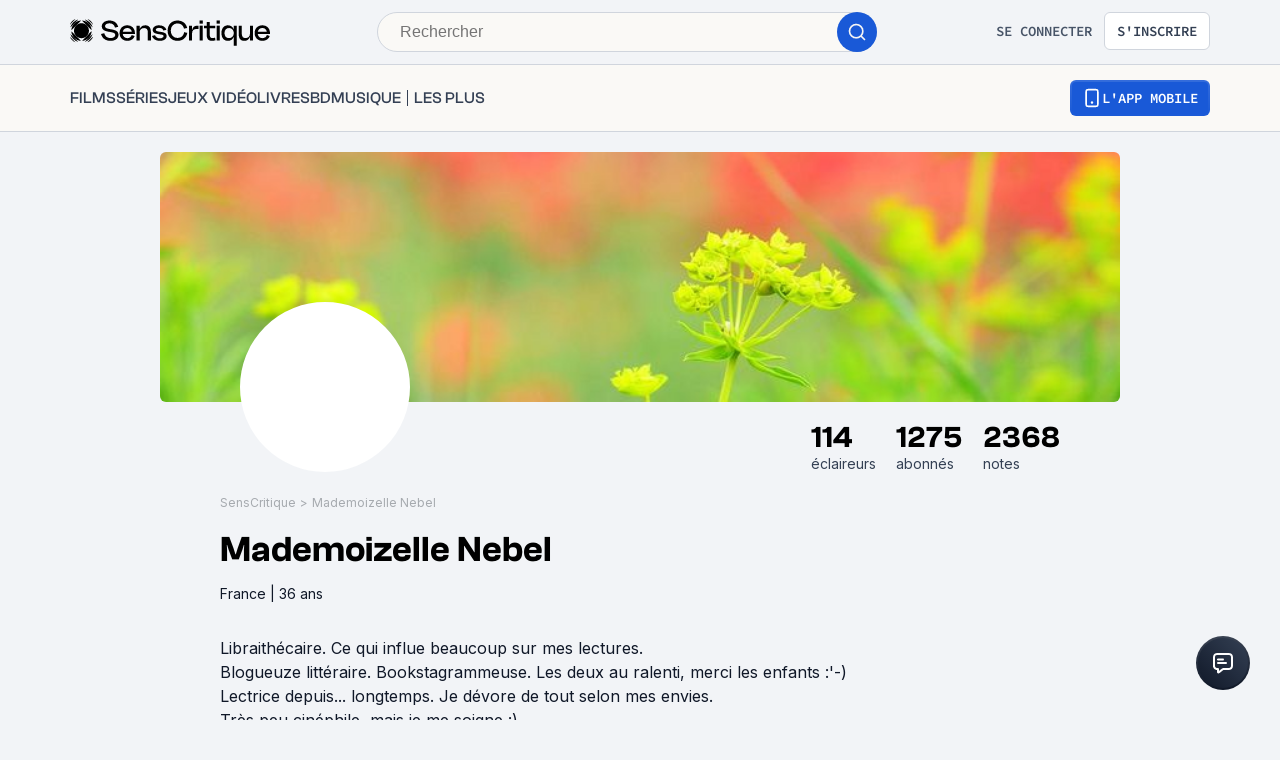

--- FILE ---
content_type: text/html; charset=utf-8
request_url: https://www.senscritique.com/MlleNebel
body_size: 75625
content:
<!DOCTYPE html><html lang="fr"><head><meta charSet="utf-8"/><meta name="viewport" content="width=device-width"/><meta name="robots" content="index,follow,max-snippet:-1"/><meta name="author" content="SensCritique"/><meta name="country" content="France"/><meta name="geo.position" content="48.8685823;2.3480648"/><meta name="geo.country" content="FR"/><meta name="ICBM" content="48.8685823,2.3480648"/><meta property="fb:pages" content="127524802986"/><link href="/app-icons/apple-touch-icon-57x57.png" rel="apple-touch-icon" sizes="57x57"/><link href="/app-icons/apple-touch-icon-60x60.png" rel="apple-touch-icon" sizes="60x60"/><link href="/app-icons/apple-touch-icon-72x72.png" rel="apple-touch-icon" sizes="72x72"/><link href="/app-icons/apple-touch-icon-76x76.png" rel="apple-touch-icon" sizes="76x76"/><link href="/app-icons/apple-touch-icon-114x114.png" rel="apple-touch-icon" sizes="114x114"/><link href="/app-icons/apple-touch-icon-120x120.png" rel="apple-touch-icon" sizes="120x120"/><link href="/app-icons/apple-touch-icon-144x144.png" rel="apple-touch-icon" sizes="144x144"/><link href="/app-icons/apple-touch-icon-152x152.png" rel="apple-touch-icon" sizes="152x152"/><link href="/app-icons/apple-touch-icon-180x180.png" rel="apple-touch-icon" sizes="180x180"/><link href="/app-icons/favicon-16x16.png" rel="icon" sizes="16x16" type="image/png"/><link href="/app-icons/favicon-32x32.png" rel="icon" sizes="32x32" type="image/png"/><link href="/app-icons/android-chrome-192x192.png" rel="shortcut icon" sizes="192x192" type="image/png"/><link href="/app-icons/android-chrome-256x256.png" rel="shortcut icon" sizes="256x256" type="image/png"/><link href="/site.webmanifest" rel="manifest"/><link color="#5bbad5" href="/safari-pinned-tab.svg" rel="mask-icon"/><meta content="#ffffff" name="theme-color"/><meta content="app-id=1189602068" name="apple-itunes-app"/><meta property="og:site_name" content="SensCritique"/><meta name="twitter:site" content="@SensCritique"/><meta name="twitter:card" content="summary_large_image"/><link rel="canonical" href="https://www.senscritique.com/MlleNebel"/><title>Profil culturel et avis de Mademoizelle Nebel (@MlleNebel)</title><meta name="description" content="Profil SensCritique de Mademoizelle Nebel (@MlleNebel). Venez y découvrir ses réactions, sa collection, ses listes, ses tops ou encore ses dernières critiques."/><meta property="og:description" content="Profil SensCritique de Mademoizelle Nebel (@MlleNebel). Venez y découvrir ses réactions, sa collection, ses listes, ses tops ou encore ses dernières critiques."/><meta name="twitter:description" content="Profil SensCritique de Mademoizelle Nebel (@MlleNebel). Venez y découvrir ses réactions, sa collection, ses listes, ses tops ou encore ses dernières critiques."/><link rel="preload" as="image" href="https://media.senscritique.com/media/media/000011196320/800/cover.jpg"/><link rel="preload" as="image" href="https://media.senscritique.com/media/media/000010331490/145/Coup_de_coeur.png"/><link rel="preload" as="image" href="https://media.senscritique.com/media/media/000010330974/145/Bouquineur_2015.png"/><link rel="preload" as="image" href="https://media.senscritique.com/media/media/000011873594/145/Rammstein.png"/><link rel="preload" as="image" href="https://media.senscritique.com/media/media/000006244015/145/Moldu_de_livres.png"/><link rel="preload" as="image" href="https://media.senscritique.com/media/media/000006243904/145/Listes.png"/><link rel="preload" href="/application/pub/application-desktop.png" as="image" fetchpriority="high"/><meta name="next-head-count" content="41"/><link rel="preconnect" href="https://apollo.senscritique.com"/><link rel="preload" href="/_next/static/css/461feb534857e061.css" as="style"/><link rel="stylesheet" href="/_next/static/css/461feb534857e061.css" data-n-g=""/><noscript data-n-css=""></noscript><script defer="" nomodule="" src="/_next/static/chunks/polyfills-42372ed130431b0a.js" type="fdf2aee8f4c86ecc1aa9eaec-text/javascript"></script><script defer="" src="/_next/static/chunks/4151.c0b616843eae1a25.js" type="fdf2aee8f4c86ecc1aa9eaec-text/javascript"></script><script defer="" src="/_next/static/chunks/551.6ac20cb4fa7e2495.js" type="fdf2aee8f4c86ecc1aa9eaec-text/javascript"></script><script defer="" src="/_next/static/chunks/2429.80325ac6968938a1.js" type="fdf2aee8f4c86ecc1aa9eaec-text/javascript"></script><script defer="" src="/_next/static/chunks/1270.04cd8843c20f5b37.js" type="fdf2aee8f4c86ecc1aa9eaec-text/javascript"></script><script src="/_next/static/chunks/webpack-f1e4ab8404d2c959.js" defer="" type="fdf2aee8f4c86ecc1aa9eaec-text/javascript"></script><script src="/_next/static/chunks/framework-945b357d4a851f4b.js" defer="" type="fdf2aee8f4c86ecc1aa9eaec-text/javascript"></script><script src="/_next/static/chunks/main-02af76c5071b95be.js" defer="" type="fdf2aee8f4c86ecc1aa9eaec-text/javascript"></script><script src="/_next/static/chunks/pages/_app-b950b7c7fa932336.js" defer="" type="fdf2aee8f4c86ecc1aa9eaec-text/javascript"></script><script src="/_next/static/chunks/1664-9b8ca4ecc35d08d1.js" defer="" type="fdf2aee8f4c86ecc1aa9eaec-text/javascript"></script><script src="/_next/static/chunks/7536-992b6f82c1c1b483.js" defer="" type="fdf2aee8f4c86ecc1aa9eaec-text/javascript"></script><script src="/_next/static/chunks/6812-c14997691c69d52a.js" defer="" type="fdf2aee8f4c86ecc1aa9eaec-text/javascript"></script><script src="/_next/static/chunks/5675-85ca61a982b2c926.js" defer="" type="fdf2aee8f4c86ecc1aa9eaec-text/javascript"></script><script src="/_next/static/chunks/8691-8b753823657f7353.js" defer="" type="fdf2aee8f4c86ecc1aa9eaec-text/javascript"></script><script src="/_next/static/chunks/9755-20a7dc70026dc6c7.js" defer="" type="fdf2aee8f4c86ecc1aa9eaec-text/javascript"></script><script src="/_next/static/chunks/9332-8337b87dfda2412c.js" defer="" type="fdf2aee8f4c86ecc1aa9eaec-text/javascript"></script><script src="/_next/static/chunks/6416-eb3c29820ed786e5.js" defer="" type="fdf2aee8f4c86ecc1aa9eaec-text/javascript"></script><script src="/_next/static/chunks/7920-afb91cb505fd9859.js" defer="" type="fdf2aee8f4c86ecc1aa9eaec-text/javascript"></script><script src="/_next/static/chunks/2860-ab5b1465ebcba6a9.js" defer="" type="fdf2aee8f4c86ecc1aa9eaec-text/javascript"></script><script src="/_next/static/chunks/7027-7cb0403cdeccc6f7.js" defer="" type="fdf2aee8f4c86ecc1aa9eaec-text/javascript"></script><script src="/_next/static/chunks/2229-c6b4520f821e5950.js" defer="" type="fdf2aee8f4c86ecc1aa9eaec-text/javascript"></script><script src="/_next/static/chunks/9322-868313333240d935.js" defer="" type="fdf2aee8f4c86ecc1aa9eaec-text/javascript"></script><script src="/_next/static/chunks/231-08f3990dacdbf90e.js" defer="" type="fdf2aee8f4c86ecc1aa9eaec-text/javascript"></script><script src="/_next/static/chunks/9408-395b52f317e20355.js" defer="" type="fdf2aee8f4c86ecc1aa9eaec-text/javascript"></script><script src="/_next/static/chunks/3794-5c4e3ba552dcbdbf.js" defer="" type="fdf2aee8f4c86ecc1aa9eaec-text/javascript"></script><script src="/_next/static/chunks/9888-2fb97fa1e48ea0ed.js" defer="" type="fdf2aee8f4c86ecc1aa9eaec-text/javascript"></script><script src="/_next/static/chunks/7627-adf8a2bc23ccfb4c.js" defer="" type="fdf2aee8f4c86ecc1aa9eaec-text/javascript"></script><script src="/_next/static/chunks/4392-97be413be4456319.js" defer="" type="fdf2aee8f4c86ecc1aa9eaec-text/javascript"></script><script src="/_next/static/chunks/5523-64b03c629f6c21a4.js" defer="" type="fdf2aee8f4c86ecc1aa9eaec-text/javascript"></script><script src="/_next/static/chunks/2026-571a5b9062c6d957.js" defer="" type="fdf2aee8f4c86ecc1aa9eaec-text/javascript"></script><script src="/_next/static/chunks/4594-cfa16c4511462190.js" defer="" type="fdf2aee8f4c86ecc1aa9eaec-text/javascript"></script><script src="/_next/static/chunks/3510-33908104896cdb55.js" defer="" type="fdf2aee8f4c86ecc1aa9eaec-text/javascript"></script><script src="/_next/static/chunks/431-aa3b0a37e51892c2.js" defer="" type="fdf2aee8f4c86ecc1aa9eaec-text/javascript"></script><script src="/_next/static/chunks/9407-2ea11cef72d3b944.js" defer="" type="fdf2aee8f4c86ecc1aa9eaec-text/javascript"></script><script src="/_next/static/chunks/9004-9d9f236c2cc944aa.js" defer="" type="fdf2aee8f4c86ecc1aa9eaec-text/javascript"></script><script src="/_next/static/chunks/pages/%5Busername%5D-63b8dfb7cd1665ff.js" defer="" type="fdf2aee8f4c86ecc1aa9eaec-text/javascript"></script><script src="/_next/static/43HhkGoDytnTC9O_-07fE/_buildManifest.js" defer="" type="fdf2aee8f4c86ecc1aa9eaec-text/javascript"></script><script src="/_next/static/43HhkGoDytnTC9O_-07fE/_ssgManifest.js" defer="" type="fdf2aee8f4c86ecc1aa9eaec-text/javascript"></script><style data-styled="" data-styled-version="6.1.13">.hgVBYE{margin:0 auto 0;max-width:auto;position:relative;}/*!sc*/
data-styled.g1[id="sc-14c18770-0"]{content:"hgVBYE,"}/*!sc*/
.tFaeB{font-size:16px;line-height:24px;color:#101828;margin:0;font-family:var(--font-inter);font-weight:400;}/*!sc*/
.tFaeB a{color:#2083F6;}/*!sc*/
.cdFOkN{font-size:14px;line-height:20px;color:#101828;margin:0;font-family:var(--font-inter);font-weight:600;}/*!sc*/
.cdFOkN a{color:#2083F6;}/*!sc*/
.cVzGOl{font-size:30px;line-height:32px;margin:0;font-family:var(--font-inter);font-weight:600;}/*!sc*/
.cVzGOl a{color:#2083F6;}/*!sc*/
.kwbHO{font-size:14px;line-height:20px;margin:0;font-family:var(--font-inter);font-weight:400;}/*!sc*/
.kwbHO a{color:#2083F6;}/*!sc*/
.fvgPuG{font-size:12px;line-height:18px;color:#101828;margin:0;font-family:var(--font-inter);font-weight:400;}/*!sc*/
.fvgPuG a{color:#2083F6;}/*!sc*/
.cdFOkL{font-size:14px;line-height:20px;color:#101828;margin:0;font-family:var(--font-inter);font-weight:400;}/*!sc*/
.cdFOkL a{color:#2083F6;}/*!sc*/
.kuNzEX{font-size:16px;line-height:24px;color:#F5F5F6;margin:0;font-family:var(--font-inter);font-weight:400;}/*!sc*/
.kuNzEX a{color:#2083F6;}/*!sc*/
.tFaeA{font-size:16px;line-height:24px;color:#101828;margin:0;font-family:var(--font-inter);font-weight:500;}/*!sc*/
.tFaeA a{color:#2083F6;}/*!sc*/
.kuNzEW{font-size:16px;line-height:24px;color:#F5F5F6;margin:0;font-family:var(--font-inter);font-weight:500;}/*!sc*/
.kuNzEW a{color:#2083F6;}/*!sc*/
.guEVjz{font-size:14px;line-height:20px;color:#F5F5F6;margin:0;font-family:var(--font-inter);font-weight:600;}/*!sc*/
.guEVjz a{color:#2083F6;}/*!sc*/
data-styled.g2[id="sc-f84047c3-0"]{content:"tFaeB,cdFOkN,cVzGOl,kwbHO,fvgPuG,cdFOkL,kuNzEX,tFaeA,kuNzEW,guEVjz,"}/*!sc*/
.cgWFLv{font-size:16px;line-height:24px;color:#101828;margin:0;font-family:var(--font-clashGrotesk);font-weight:500;}/*!sc*/
.cgWFLv a{color:#2083F6;}/*!sc*/
.bHIrnA{font-size:36px;line-height:44px;color:#101828;margin:0;font-family:var(--font-clashGrotesk);font-weight:600;}/*!sc*/
.bHIrnA a{color:#2083F6;}/*!sc*/
.hFiATg{font-size:30px;line-height:32px;color:#101828;margin:0;font-family:var(--font-clashGrotesk);font-weight:500;}/*!sc*/
.hFiATg a{color:#2083F6;}/*!sc*/
.dTaJmo{font-size:24px;line-height:30px;color:#101828;margin:0;font-family:var(--font-clashGrotesk);font-weight:600;}/*!sc*/
.dTaJmo a{color:#2083F6;}/*!sc*/
.ezSuwK{font-size:24px;line-height:30px;color:#F5F5F6;margin:0;font-family:var(--font-clashGrotesk);font-weight:600;}/*!sc*/
.ezSuwK a{color:#2083F6;}/*!sc*/
.cgWFLw{font-size:16px;line-height:24px;color:#101828;margin:0;font-family:var(--font-clashGrotesk);font-weight:600;}/*!sc*/
.cgWFLw a{color:#2083F6;}/*!sc*/
.eLjdYs{font-size:20px;line-height:30px;color:#101828;margin:0;font-family:var(--font-clashGrotesk);font-weight:600;}/*!sc*/
.eLjdYs a{color:#2083F6;}/*!sc*/
.gxTFJS{font-size:16px;line-height:24px;color:#F5F5F6;margin:0;font-family:var(--font-clashGrotesk);font-weight:600;}/*!sc*/
.gxTFJS a{color:#2083F6;}/*!sc*/
data-styled.g3[id="sc-f84047c3-1"]{content:"cgWFLv,bHIrnA,hFiATg,dTaJmo,ezSuwK,cgWFLw,eLjdYs,gxTFJS,"}/*!sc*/
.kLRefM{font-size:16px;line-height:24px;color:#101828;margin:0;font-family:-apple-system,BlinkMacSystemFont,"Segoe UI",Roboto,Oxygen-Sans,Ubuntu,Cantarell,"Helvetica Neue",sans-serif;font-weight:400;}/*!sc*/
.kLRefM a{color:#2083F6;}/*!sc*/
data-styled.g4[id="sc-f84047c3-2"]{content:"kLRefM,"}/*!sc*/
.gnGvza{display:block;flex:auto;margin:0;padding:0;min-width:0;}/*!sc*/
@media (min-width:1081px){.gnGvza{padding:0 20px;}}/*!sc*/
@media (min-width:1140px){.gnGvza{padding:0 170px 0 170px;}}/*!sc*/
.dofCKu{display:block;flex:auto;margin:0;padding:0;min-width:0;}/*!sc*/
@media (min-width:1081px){.dofCKu{padding:0 20px;}}/*!sc*/
@media (min-width:1140px){.dofCKu{padding:0 20px 0 20px;}}/*!sc*/
data-styled.g8[id="sc-14e274ff-0"]{content:"gnGvza,dofCKu,"}/*!sc*/
.kerBeY{color:#1959D7;}/*!sc*/
data-styled.g9[id="sc-d9336e28-0"]{content:"kerBeY,"}/*!sc*/
.gfTNTa{color:#1A1A1A;}/*!sc*/
data-styled.g10[id="sc-d9336e28-1"]{content:"gfTNTa,"}/*!sc*/
.dmagXz{display:block;}/*!sc*/
data-styled.g13[id="sc-ed82e5ae-0"]{content:"dmagXz,"}/*!sc*/
.cnxonZ{max-width:230px;overflow:hidden;text-overflow:ellipsis;white-space:nowrap;color:#A6AAAF;display:inline-block;}/*!sc*/
data-styled.g14[id="sc-ed82e5ae-1"]{content:"cnxonZ,"}/*!sc*/
.fxdlbO{padding:0 4px 0 4px;}/*!sc*/
data-styled.g15[id="sc-ed82e5ae-2"]{content:"fxdlbO,"}/*!sc*/
.cudWCo{align-items:center;background:#FFFFFF;border-radius:50%;color:#FFFFFF;display:flex;flex-direction:row;font-family:'Sora',sans-serif;font-size:24px;font-weight:600;height:40px;justify-content:center;line-height:24px;width:40px;background:rgba(26,26,26,0.7);border-radius:1px;color:#FFFFFF;font-size:14px;font-weight:600;height:30px;width:53px;border:none;color:#2FC46F;border-color:#2FC46F;background:transparent;backdrop-filter:none;-webkit-backdrop-filter:none;height:auto;width:auto;gap:6px;}/*!sc*/
.cudWCo .sc-f84047c3-1{font-size:20px;line-height:20px;}/*!sc*/
@media (min-width: 414px){.cudWCo .sc-f84047c3-1{font-size:20px;line-height:20px;}}/*!sc*/
.cudWCo .sc-f84047c3-1{color:#2FC46F;}/*!sc*/
.jUDJhH{align-items:center;background:#FFFFFF;border-radius:50%;color:#FFFFFF;display:flex;flex-direction:row;font-family:'Sora',sans-serif;font-size:24px;font-weight:600;height:40px;justify-content:center;line-height:24px;width:40px;background:rgba(26,26,26,0.7);border-radius:1px;color:#FFFFFF;font-size:14px;font-weight:600;height:30px;width:53px;border:none;color:#F5F5F6;border-color:#F5F5F6;background:transparent;backdrop-filter:none;-webkit-backdrop-filter:none;height:auto;width:auto;gap:6px;}/*!sc*/
.jUDJhH .sc-f84047c3-1{font-size:20px;line-height:20px;}/*!sc*/
@media (min-width: 414px){.jUDJhH .sc-f84047c3-1{font-size:20px;line-height:20px;}}/*!sc*/
.jUDJhH .sc-f84047c3-1{color:#F5F5F6;}/*!sc*/
data-styled.g37[id="sc-6a26fe8d-5"]{content:"cudWCo,jUDJhH,"}/*!sc*/
.kZlNfo{border:10px solid #FFFFFF;background-color:#FFFFFF;border-radius:50%;box-sizing:border-box;height:170px;display:block;width:170px;}/*!sc*/
.ddyUaE{border:1px solid #1A1A1A;border-radius:50%;box-sizing:border-box;height:32px;display:block;width:32px;}/*!sc*/
data-styled.g41[id="sc-fbb9f6f9-0"]{content:"kZlNfo,ddyUaE,"}/*!sc*/
.fpLesp{border-radius:50%;display:block;height:100%;width:100%;max-width:100%;max-height:100%;object-fit:cover;opacity:1;position:relative;}/*!sc*/
.fpLesp >span{position:static!important;}/*!sc*/
.fpLesp img{border-radius:50%;object-fit:cover;}/*!sc*/
data-styled.g42[id="sc-fbb9f6f9-1"]{content:"fpLesp,"}/*!sc*/
.gFZnuB span{position:unset;}/*!sc*/
data-styled.g47[id="sc-fbb9f6f9-6"]{content:"gFZnuB,"}/*!sc*/
.fteRdx{letter-spacing:0.02em;}/*!sc*/
data-styled.g48[id="sc-8cd009fd-0"]{content:"fteRdx,"}/*!sc*/
.iWHKAA{display:flex;gap:4px;overflow-wrap:unset;}/*!sc*/
data-styled.g49[id="sc-8cd009fd-1"]{content:"iWHKAA,"}/*!sc*/
.iYCPxv:hover{text-decoration:underline;}/*!sc*/
data-styled.g50[id="sc-8cd009fd-2"]{content:"iYCPxv,"}/*!sc*/
.bgisMe{display:inline-block;position:relative;}/*!sc*/
data-styled.g51[id="sc-48986368-0"]{content:"bgisMe,"}/*!sc*/
.ZpnqK{padding:8px 12px;align-items:center;background:transparent;border-radius:6px;cursor:pointer;display:flex;justify-content:center;max-width:none;text-align:center;position:relative;text-transform:uppercase;font-family:var(--font-sourceCodePro);font-weight:600;gap:6px;background:linear-gradient(#356DDC,#1A5AD7);color:#FFFFFF;width:auto;}/*!sc*/
.ZpnqK span{font-size:14px;line-height:20px;}/*!sc*/
.ZpnqK:focus{outline:2px solid #1959D7;outline-offset:2px;}/*!sc*/
.ZpnqK.variant-destructive:focus{outline:2px solid #F04438;}/*!sc*/
@media (min-width: 769px){.ZpnqK{max-width:100%;}}/*!sc*/
.ZpnqK:before{content:'';position:absolute;top:2px;left:2px;bottom:2px;right:2px;border-radius:4px;background:#1959D7;}/*!sc*/
.ZpnqK:hover{border-width:2px;background:linear-gradient( #3061be,#144BB5 );}/*!sc*/
.ZpnqK:hover:before{background:#144BB5;}/*!sc*/
.ZpnqK:disabled{background:#F2F4F7;color:#667085;}/*!sc*/
.ZpnqK:disabled span{color:#667085;}/*!sc*/
.ZpnqK:disabled:before{background:#F2F4F7;}/*!sc*/
.ZpnqK span{color:#FFFFFF;position:relative;}/*!sc*/
.ZpnqK span.hoverText{display:none;}/*!sc*/
@media (min-width: 769px){.ZpnqK{width:auto;}.ZpnqK:hover span.hoverText{display:none;}.ZpnqK:hover span.currentText{display:flex;}}/*!sc*/
data-styled.g66[id="sc-f2315a90-0"]{content:"ZpnqK,"}/*!sc*/
.iKgzCM{padding:8px 12px;align-items:center;background:transparent;border-radius:6px;cursor:pointer;display:flex;justify-content:center;max-width:none;text-align:center;position:relative;text-transform:uppercase;font-family:var(--font-sourceCodePro);font-weight:600;gap:6px;background-color:#FFFFFF;color:#344054;border:1px solid #D0D5DD;width:auto;}/*!sc*/
.iKgzCM span{font-size:14px;line-height:20px;}/*!sc*/
.iKgzCM:focus{outline:2px solid #1959D7;outline-offset:2px;}/*!sc*/
.iKgzCM.variant-destructive:focus{outline:2px solid #F04438;}/*!sc*/
@media (min-width: 769px){.iKgzCM{max-width:100%;}}/*!sc*/
.iKgzCM span{color:#344054;}/*!sc*/
.iKgzCM:hover{background-color:#FAF9F6;}/*!sc*/
.iKgzCM:disabled{background-color:#F2F4F7;border-color:#E4E7EC;}/*!sc*/
.iKgzCM.variant-destructive{background-color:#FFFFFF;border:1px solid #FDA29B;}/*!sc*/
.iKgzCM.variant-destructive span{color:#B42318;}/*!sc*/
.iKgzCM.variant-destructive:hover{background-color:#FEF3F2;color:#912018;border:1px solid #FDA29B;}/*!sc*/
.iKgzCM.variant-destructive:disabled{background-color:#F2F4F7;border-color:#E4E7EC;}/*!sc*/
@media (min-width: 769px){.iKgzCM{width:auto;}.iKgzCM:hover span.hoverText{display:none;}.iKgzCM:hover span.currentText{display:flex;}}/*!sc*/
.hiiiCd{padding:6px;align-items:center;background:transparent;border-radius:6px;cursor:default;display:flex;justify-content:center;max-width:none;text-align:center;position:relative;text-transform:uppercase;font-family:var(--font-sourceCodePro);font-weight:600;gap:6px;background-color:#FFFFFF;color:#344054;border:1px solid #D0D5DD;width:auto;}/*!sc*/
.hiiiCd span{font-size:14px;line-height:20px;}/*!sc*/
.hiiiCd:focus{outline:2px solid #1959D7;outline-offset:2px;}/*!sc*/
.hiiiCd.variant-destructive:focus{outline:2px solid #F04438;}/*!sc*/
@media (min-width: 769px){.hiiiCd{max-width:100%;}}/*!sc*/
.hiiiCd span{color:#344054;}/*!sc*/
.hiiiCd:hover{background-color:#FAF9F6;}/*!sc*/
.hiiiCd:disabled{background-color:#F2F4F7;border-color:#E4E7EC;}/*!sc*/
.hiiiCd.variant-destructive{background-color:#FFFFFF;border:1px solid #FDA29B;}/*!sc*/
.hiiiCd.variant-destructive span{color:#B42318;}/*!sc*/
.hiiiCd.variant-destructive:hover{background-color:#FEF3F2;color:#912018;border:1px solid #FDA29B;}/*!sc*/
.hiiiCd.variant-destructive:disabled{background-color:#F2F4F7;border-color:#E4E7EC;}/*!sc*/
@media (min-width: 769px){.hiiiCd{width:auto;}.hiiiCd:hover span.hoverText{display:none;}.hiiiCd:hover span.currentText{display:flex;}}/*!sc*/
.cYsnat{padding:6px;align-items:center;background:transparent;border-radius:6px;cursor:pointer;display:flex;justify-content:center;max-width:none;text-align:center;position:relative;text-transform:uppercase;font-family:var(--font-sourceCodePro);font-weight:600;gap:6px;background-color:#FFFFFF;color:#344054;border:1px solid #D0D5DD;width:auto;}/*!sc*/
.cYsnat span{font-size:14px;line-height:20px;}/*!sc*/
.cYsnat:focus{outline:2px solid #1959D7;outline-offset:2px;}/*!sc*/
.cYsnat.variant-destructive:focus{outline:2px solid #F04438;}/*!sc*/
@media (min-width: 769px){.cYsnat{max-width:100%;}}/*!sc*/
.cYsnat span{color:#344054;}/*!sc*/
.cYsnat:hover{background-color:#FAF9F6;}/*!sc*/
.cYsnat:disabled{background-color:#F2F4F7;border-color:#E4E7EC;}/*!sc*/
.cYsnat.variant-destructive{background-color:#FFFFFF;border:1px solid #FDA29B;}/*!sc*/
.cYsnat.variant-destructive span{color:#B42318;}/*!sc*/
.cYsnat.variant-destructive:hover{background-color:#FEF3F2;color:#912018;border:1px solid #FDA29B;}/*!sc*/
.cYsnat.variant-destructive:disabled{background-color:#F2F4F7;border-color:#E4E7EC;}/*!sc*/
@media (min-width: 769px){.cYsnat{width:auto;}.cYsnat:hover span.hoverText{display:none;}.cYsnat:hover span.currentText{display:flex;}}/*!sc*/
.fkSXZS{padding:8px 12px;align-items:center;background:transparent;border-radius:6px;cursor:pointer;display:flex;justify-content:center;max-width:none;text-align:center;position:relative;text-transform:uppercase;font-family:var(--font-sourceCodePro);font-weight:600;gap:6px;background-color:#FFFFFF;color:#344054;border:1px solid #D0D5DD;width:auto;}/*!sc*/
.fkSXZS span{font-size:14px;line-height:20px;}/*!sc*/
.fkSXZS:focus{outline:2px solid #1959D7;outline-offset:2px;}/*!sc*/
.fkSXZS.variant-destructive:focus{outline:2px solid #F04438;}/*!sc*/
@media (min-width: 769px){.fkSXZS{max-width:none;}}/*!sc*/
.fkSXZS span{color:#344054;}/*!sc*/
.fkSXZS:hover{background-color:#FAF9F6;}/*!sc*/
.fkSXZS:disabled{background-color:#F2F4F7;border-color:#E4E7EC;}/*!sc*/
.fkSXZS.variant-destructive{background-color:#FFFFFF;border:1px solid #FDA29B;}/*!sc*/
.fkSXZS.variant-destructive span{color:#B42318;}/*!sc*/
.fkSXZS.variant-destructive:hover{background-color:#FEF3F2;color:#912018;border:1px solid #FDA29B;}/*!sc*/
.fkSXZS.variant-destructive:disabled{background-color:#F2F4F7;border-color:#E4E7EC;}/*!sc*/
@media (min-width: 769px){.fkSXZS{width:auto;}.fkSXZS:hover span.hoverText{display:none;}.fkSXZS:hover span.currentText{display:flex;}}/*!sc*/
data-styled.g67[id="sc-f2315a90-1"]{content:"iKgzCM,hiiiCd,cYsnat,fkSXZS,"}/*!sc*/
.ibAjUU{padding:10px 14px;align-items:center;background:transparent;border-radius:6px;cursor:pointer;display:flex;justify-content:center;max-width:none;text-align:center;position:relative;text-transform:uppercase;font-family:var(--font-sourceCodePro);font-weight:600;gap:6px;background-color:transparent;color:#CECFD2;padding:0;}/*!sc*/
.ibAjUU span{font-size:14px;line-height:20px;}/*!sc*/
.ibAjUU:focus{outline:2px solid #1959D7;outline-offset:2px;}/*!sc*/
.ibAjUU.variant-destructive:focus{outline:2px solid #F04438;}/*!sc*/
@media (min-width: 769px){.ibAjUU{max-width:100%;}}/*!sc*/
.ibAjUU span{color:#CECFD2;}/*!sc*/
data-styled.g68[id="sc-f2315a90-2"]{content:"ibAjUU,"}/*!sc*/
.gVBHtf{padding:8px 12px;align-items:center;background:transparent;border-radius:6px;cursor:pointer;display:flex;justify-content:center;max-width:none;text-align:center;position:relative;text-transform:uppercase;font-family:var(--font-sourceCodePro);font-weight:600;gap:6px;display:flex;gap:6px;}/*!sc*/
.gVBHtf span{font-size:14px;line-height:20px;}/*!sc*/
.gVBHtf:focus{outline:2px solid #1959D7;outline-offset:2px;}/*!sc*/
.gVBHtf.variant-destructive:focus{outline:2px solid #F04438;}/*!sc*/
@media (min-width: 769px){.gVBHtf{max-width:100%;}}/*!sc*/
.gVBHtf span{align-items:center;color:#475467;display:flex;}/*!sc*/
.gVBHtf span.hoverText{display:none;}/*!sc*/
.gVBHtf:hover{background-color:#FAF9F6;}/*!sc*/
.gVBHtf:disabled{background-color:transparent;color:#667085;}/*!sc*/
.gVBHtf:disabled span{color:#667085;}/*!sc*/
.esNlzG{padding:6px 8px;align-items:center;background:transparent;border-radius:6px;cursor:pointer;display:flex;justify-content:center;max-width:none;text-align:center;position:relative;text-transform:uppercase;font-family:var(--font-sourceCodePro);font-weight:600;gap:6px;display:flex;gap:6px;}/*!sc*/
.esNlzG span{font-size:14px;line-height:20px;}/*!sc*/
.esNlzG:focus{outline:2px solid #1959D7;outline-offset:2px;}/*!sc*/
.esNlzG.variant-destructive:focus{outline:2px solid #F04438;}/*!sc*/
@media (min-width: 769px){.esNlzG{max-width:100%;}}/*!sc*/
.esNlzG span{align-items:center;color:#475467;display:flex;}/*!sc*/
.esNlzG span.hoverText{display:none;}/*!sc*/
.esNlzG:hover{background-color:#FAF9F6;}/*!sc*/
.esNlzG:disabled{background-color:transparent;color:#667085;}/*!sc*/
.esNlzG:disabled span{color:#667085;}/*!sc*/
.cISfZi{padding:6px;align-items:center;background:transparent;border-radius:6px;cursor:pointer;display:flex;justify-content:center;max-width:none;text-align:center;position:relative;text-transform:uppercase;font-family:var(--font-sourceCodePro);font-weight:600;gap:6px;display:flex;gap:6px;}/*!sc*/
.cISfZi span{font-size:14px;line-height:20px;}/*!sc*/
.cISfZi:focus{outline:2px solid #1959D7;outline-offset:2px;}/*!sc*/
.cISfZi.variant-destructive:focus{outline:2px solid #F04438;}/*!sc*/
@media (min-width: 769px){.cISfZi{max-width:100%;}}/*!sc*/
.cISfZi span{align-items:center;color:#475467;display:flex;}/*!sc*/
.cISfZi span.hoverText{display:none;}/*!sc*/
.cISfZi:hover{background-color:#FAF9F6;}/*!sc*/
.cISfZi:disabled{background-color:transparent;color:#667085;}/*!sc*/
.cISfZi:disabled span{color:#667085;}/*!sc*/
data-styled.g69[id="sc-f2315a90-3"]{content:"gVBHtf,esNlzG,cISfZi,"}/*!sc*/
.bhoEiT{position:relative;display:flex;}/*!sc*/
data-styled.g72[id="sc-f2315a90-6"]{content:"bhoEiT,"}/*!sc*/
.khyZSq{font-family:var(--font-sourceCodePro);font-weight:600;}/*!sc*/
data-styled.g74[id="sc-f2315a90-8"]{content:"khyZSq,"}/*!sc*/
.iYFYsU{background-color:transparent;display:block;width:100%;}/*!sc*/
data-styled.g115[id="sc-88ea37bc-0"]{content:"iYFYsU,"}/*!sc*/
.jyhiCp{position:relative;height:auto;width:131.8108581436077px;}/*!sc*/
.jWYhc{position:relative;height:auto;width:129.62962962962962px;}/*!sc*/
.gWDRPh{position:relative;height:auto;width:140px;}/*!sc*/
.cXrjWk{position:relative;height:auto;width:40px;}/*!sc*/
.kfrrNO{position:relative;height:auto;width:35.064935064935064px;}/*!sc*/
data-styled.g117[id="sc-65be26a3-1"]{content:"jyhiCp,jWYhc,gWDRPh,cXrjWk,kfrrNO,"}/*!sc*/
.ghexpS{position:relative;height:auto;width:131.8108581436077px;height:auto!important;display:flex;margin:0 auto;}/*!sc*/
.ghexpS div{height:auto!important;}/*!sc*/
.crMJlT{position:relative;height:auto;width:129.62962962962962px;height:auto!important;display:flex;margin:0 auto;}/*!sc*/
.crMJlT div{height:auto!important;}/*!sc*/
.hOdzTO{position:relative;height:auto;width:140px;height:auto!important;display:flex;margin:0 auto;}/*!sc*/
.hOdzTO div{height:auto!important;}/*!sc*/
.bnHEPz{position:relative;height:auto;width:40px;height:auto!important;display:flex;margin:0 auto;}/*!sc*/
.bnHEPz div{height:auto!important;}/*!sc*/
.jSpMDV{position:relative;height:auto;width:35.064935064935064px;height:auto!important;display:flex;margin:0 auto;}/*!sc*/
.jSpMDV div{height:auto!important;}/*!sc*/
data-styled.g118[id="sc-65be26a3-2"]{content:"ghexpS,crMJlT,hOdzTO,bnHEPz,jSpMDV,"}/*!sc*/
.kAvxxH{align-items:flex-start;object-fit:contain;width:100%;border-radius:2px;display:flex;margin:0 auto;height:196px!important;}/*!sc*/
.kAvxxH img{object-fit:contain;border-radius:2px;overflow:hidden;margin:0 auto;}/*!sc*/
.idwHGR{align-items:flex-start;object-fit:contain;width:100%;border-radius:2px;display:flex;margin:0 auto;height:190px!important;}/*!sc*/
.idwHGR img{object-fit:contain;border-radius:2px;overflow:hidden;margin:0 auto;}/*!sc*/
.hUyHac{align-items:flex-start;object-fit:contain;width:100%;border-radius:2px;display:flex;margin:0 auto;}/*!sc*/
.hUyHac img{object-fit:contain;border-radius:2px;overflow:hidden;margin:0 auto;}/*!sc*/
data-styled.g126[id="sc-65be26a3-10"]{content:"kAvxxH,idwHGR,hUyHac,"}/*!sc*/
.dJwpMk{margin:0 auto;max-width:100%;padding:0 20px;width:100%;}/*!sc*/
@media (min-width: 769px){.dJwpMk{max-width:1180px;padding:0 20px;}}/*!sc*/
data-styled.g130[id="sc-9096b87d-0"]{content:"dJwpMk,"}/*!sc*/
.jNtrde{display:block;flex:auto;margin:0;}/*!sc*/
@media (min-width: 811px){.jNtrde{display:flex;}}/*!sc*/
@media (min-width: 1025px){.jNtrde{display:flex;margin-left:-20px;margin-right:-20px;}}/*!sc*/
data-styled.g131[id="sc-9096b87d-1"]{content:"jNtrde,"}/*!sc*/
.fzUKEN{display:flex;gap:16px;}/*!sc*/
data-styled.g141[id="sc-bb1caac0-0"]{content:"fzUKEN,"}/*!sc*/
.fDWFvI{position:fixed;bottom:15px;right:10px;z-index:10;}/*!sc*/
@media (min-width: 414px){.fDWFvI{position:relative;bottom:0;right:0;}}/*!sc*/
data-styled.g142[id="sc-ed3599c7-0"]{content:"fDWFvI,"}/*!sc*/
.jstMMl{border:none;padding:0;cursor:pointer;display:flex;align-items:center;justify-content:center;width:54px;height:54px;border-radius:50%;background:linear-gradient(180deg,#3a4353 0%,#101828 100%);}/*!sc*/
.jstMMl:active{background:#1959d7;}/*!sc*/
.jstMMl:focus{background:#1959d7;}/*!sc*/
data-styled.g143[id="sc-ed3599c7-1"]{content:"jstMMl,"}/*!sc*/
.jxqDea{width:50px;height:50px;display:flex;align-items:center;justify-content:center;border-radius:50%;background:linear-gradient(45deg,#101828 0%,#344054 100%);}/*!sc*/
data-styled.g144[id="sc-ed3599c7-2"]{content:"jxqDea,"}/*!sc*/
.jRskVz{display:flex;gap:16px;}/*!sc*/
data-styled.g147[id="sc-837d0715-0"]{content:"jRskVz,"}/*!sc*/
.ioMWfa{display:flex;align-items:baseline;gap:8px;padding:7px 12px;border:1px solid #FFFFFF;border-radius:4px;}/*!sc*/
.ioMWfa:hover{background-color:#1F242F;}/*!sc*/
data-styled.g148[id="sc-837d0715-1"]{content:"ioMWfa,"}/*!sc*/
.iZRYsd{display:flex;flex-direction:column;gap:16px;background-color:#161B26;border-radius:8px;border:2px solid #333741;padding:24px 24px 0 24px;}/*!sc*/
@media (min-width: 1025px){.iZRYsd{flex-direction:row;padding:0;}}/*!sc*/
data-styled.g149[id="sc-acd60cef-0"]{content:"iZRYsd,"}/*!sc*/
.rTpul{display:flex;flex-direction:column;gap:20px;align-items:flex-start;}/*!sc*/
@media (min-width: 1025px){.rTpul{margin:38px 0 0 53px;}}/*!sc*/
@media (min-width: 414px){.rTpul{flex:1 1 0;}}/*!sc*/
data-styled.g150[id="sc-acd60cef-1"]{content:"rTpul,"}/*!sc*/
.jHnYiD{display:flex;flex-direction:column;gap:8px;}/*!sc*/
.jHnYiD .sc-f84047c3-1{color:#F5F5F6;font-size:24px;line-height:28px;}/*!sc*/
@media (min-width: 414px){.jHnYiD .sc-f84047c3-1{font-size:30px;line-height:32px;}}/*!sc*/
.jHnYiD .sc-f84047c3-0{color:#CECFD2;font-size:16px;line-height:24px;}/*!sc*/
data-styled.g151[id="sc-acd60cef-2"]{content:"jHnYiD,"}/*!sc*/
.dkGrjY{position:relative;width:100%;height:150px;}/*!sc*/
@media (min-width: 375px){.dkGrjY{height:185px;}}/*!sc*/
@media (min-width: 1025px){.dkGrjY{height:300px;flex:1 1 0;display:flex;justify-content:center;}}/*!sc*/
data-styled.g152[id="sc-acd60cef-3"]{content:"dkGrjY,"}/*!sc*/
.BYLXY{display:flex;flex-direction:column;}/*!sc*/
@media (min-width: 375px){.BYLXY{flex-direction:row;}}/*!sc*/
data-styled.g153[id="sc-acd60cef-4"]{content:"BYLXY,"}/*!sc*/
.jIOwwZ{align-items:center;display:flex;flex-direction:column;width:100%;align-items:flex-start;gap:20px;}/*!sc*/
data-styled.g154[id="sc-4f506908-0"]{content:"jIOwwZ,"}/*!sc*/
.tldVn{display:grid;grid-gap:8px;}/*!sc*/
@media (min-width: 769px){.tldVn{align-items:flex-start;display:flex;flex-direction:column;width:auto;}}/*!sc*/
data-styled.g155[id="sc-4f506908-1"]{content:"tldVn,"}/*!sc*/
.eCwTec{cursor:pointer;}/*!sc*/
data-styled.g156[id="sc-4f506908-2"]{content:"eCwTec,"}/*!sc*/
.kEnTXt{display:flex;flex-direction:column;}/*!sc*/
data-styled.g157[id="sc-4f506908-3"]{content:"kEnTXt,"}/*!sc*/
.ejLPGH{color:#F5F5F6;font-size:16px;line-height:24px;}/*!sc*/
data-styled.g158[id="sc-4f506908-4"]{content:"ejLPGH,"}/*!sc*/
.cbTnyA{display:grid;grid-template-columns:repeat(2,1fr);margin-bottom:40px;width:100%;grid-gap:16px;}/*!sc*/
@media (min-width: 769px){.cbTnyA{border-bottom:none;column-gap:12px;display:grid;grid-template-columns:repeat(6,1fr);margin-bottom:48px;}}/*!sc*/
data-styled.g159[id="sc-4f506908-5"]{content:"cbTnyA,"}/*!sc*/
.wRsFk{color:#CECFD2;font-size:16px;line-height:24px;}/*!sc*/
data-styled.g160[id="sc-4f506908-6"]{content:"wRsFk,"}/*!sc*/
.fxjgTW{color:#F5F5F6;font-size:24px;line-height:28px;margin-bottom:4px;}/*!sc*/
data-styled.g161[id="sc-4f506908-7"]{content:"fxjgTW,"}/*!sc*/
.bXFjkC{align-items:center;display:flex;flex-direction:row;justify-content:space-between;width:100%;}/*!sc*/
@media (min-width: 769px){.bXFjkC{flex-direction:row;justify-content:space-between;margin-bottom:48px;}}/*!sc*/
data-styled.g162[id="sc-4f506908-8"]{content:"bXFjkC,"}/*!sc*/
.eGesay{color:#CECFD2;display:flex;flex-direction:column;gap:12px;}/*!sc*/
.eGesay a{color:#CECFD2;}/*!sc*/
@media (min-width: 769px){.eGesay{flex-direction:row;justify-content:flex-start;margin-bottom:0;}}/*!sc*/
data-styled.g163[id="sc-4f506908-9"]{content:"eGesay,"}/*!sc*/
.ivpekb{align-items:center;background-color:#070A12;bottom:0;display:flex;flex-direction:column;margin-bottom:-45px;padding:40px 0 40px 0;position:relative;width:100%;}/*!sc*/
data-styled.g164[id="sc-4f506908-10"]{content:"ivpekb,"}/*!sc*/
.dZqrKA{display:flex;flex-direction:row;gap:20px;margin-bottom:20px;}/*!sc*/
@media (min-width: 769px){.dZqrKA{gap:8px;margin-bottom:0px;}}/*!sc*/
data-styled.g165[id="sc-4f506908-11"]{content:"dZqrKA,"}/*!sc*/
.dprmHe{display:flex;flex-direction:row;justify-content:center;}/*!sc*/
@media (min-width: 769px){.dprmHe{align-items:flex-start;justify-content:flex-start;}}/*!sc*/
data-styled.g166[id="sc-4f506908-12"]{content:"dprmHe,"}/*!sc*/
@media (min-width: 769px){.fEByNU{align-items:center;display:grid;grid-gap:8px;position:fixed;right:30px;bottom:30px;}}/*!sc*/
data-styled.g167[id="sc-4f506908-13"]{content:"fEByNU,"}/*!sc*/
.dMrucP{margin-bottom:48px;}/*!sc*/
data-styled.g169[id="sc-4f506908-15"]{content:"dMrucP,"}/*!sc*/
.jyOKGd{color:#101828;list-style:none;text-transform:uppercase;transition:0.1s;font-family:var(--font-sourceCodePro);font-size:18px;line-height:28px;}/*!sc*/
.jyOKGd a{color:#101828;transition:0.1s;}/*!sc*/
.jyOKGd:hover,.jyOKGd a:hover{color:#1A1A1A;}/*!sc*/
@media (min-width: 414px){.jyOKGd{font-size:20px;}}/*!sc*/
data-styled.g183[id="sc-a62dc7b5-0"]{content:"jyOKGd,"}/*!sc*/
.iZrhK{-ms-overflow-style:none;align-items:flex-end;border-bottom:1px solid #434850;display:grid;margin-bottom:8px;overflow-x:visible;padding-bottom:8px;scrollbar-width:none;width:100%;}/*!sc*/
@media (min-width: 1025px){.iZrhK{margin-bottom:10px;grid-template-columns:auto max-content;}}/*!sc*/
.iZrhK::-webkit-scrollbar{display:none;}/*!sc*/
.uWJhh{-ms-overflow-style:none;align-items:flex-end;border-bottom:1px solid #434850;display:grid;margin-bottom:8px;overflow-x:scroll;padding-bottom:8px;scrollbar-width:none;width:100%;}/*!sc*/
@media (min-width: 1025px){.uWJhh{margin-bottom:10px;grid-template-columns:auto max-content;}}/*!sc*/
.uWJhh::-webkit-scrollbar{display:none;}/*!sc*/
data-styled.g184[id="sc-c2537e02-0"]{content:"iZrhK,uWJhh,"}/*!sc*/
.gRwQlC{display:flex;overflow:hidden;gap:16px;white-space:normal;}/*!sc*/
data-styled.g185[id="sc-c2537e02-1"]{content:"gRwQlC,"}/*!sc*/
.eUsCkx{margin-top:8px;}/*!sc*/
.eUsCkx>a{color:#1959D7;}/*!sc*/
@media (min-width: 1025px){.eUsCkx{margin-top:0;padding-left:12px;}}/*!sc*/
data-styled.g187[id="sc-c2537e02-3"]{content:"eUsCkx,"}/*!sc*/
.Gmbnz{cursor:pointer;}/*!sc*/
.Gmbnz>span{color:#101828;}/*!sc*/
@media (min-width: 769px){.Gmbnz{max-width:720px;overflow:hidden;text-overflow:ellipsis;white-space:nowrap;}}/*!sc*/
.cZxzuO{cursor:initial;}/*!sc*/
.cZxzuO>span{color:#101828;}/*!sc*/
@media (min-width: 769px){.cZxzuO{max-width:720px;overflow:hidden;text-overflow:ellipsis;white-space:nowrap;}}/*!sc*/
data-styled.g190[id="sc-c2537e02-6"]{content:"Gmbnz,cZxzuO,"}/*!sc*/
.giDXuQ{cursor:pointer;}/*!sc*/
data-styled.g191[id="sc-c2537e02-7"]{content:"giDXuQ,"}/*!sc*/
.cLLuSf{margin:0 -20px 25px -20px;padding:0 20px;width:calc(100% + 2 * 20px);}/*!sc*/
@media (min-width: 1025px){.cLLuSf{margin-left:0;margin-right:0;padding:0;width:100%;}}/*!sc*/
data-styled.g192[id="sc-9e76e0d2-0"]{content:"cLLuSf,"}/*!sc*/
.iwCdJS{display:flex;justify-content:center;margin-top:12px;text-align:center;}/*!sc*/
@media (min-width: 1025px){.iwCdJS{margin-top:25px;}}/*!sc*/
data-styled.g193[id="sc-9e76e0d2-1"]{content:"iwCdJS,"}/*!sc*/
.iXBkOu{display:none;align-self:flex-start;margin-top:6px;}/*!sc*/
@media (min-width: 1025px){.iXBkOu{display:initial;}}/*!sc*/
data-styled.g194[id="sc-9e76e0d2-2"]{content:"iXBkOu,"}/*!sc*/
.fbCXAp{position:relative;height:100%;}/*!sc*/
@media (min-width: 1025px){.fbCXAp{align-items:center;display:grid;grid-template-columns:max-content auto max-content;justify-content:center;gap:12px;}}/*!sc*/
.KiFYm{position:relative;height:100%;}/*!sc*/
@media (min-width: 1025px){.KiFYm{align-items:center;display:grid;grid-template-columns:unset;justify-content:initial;gap:12px;}}/*!sc*/
data-styled.g195[id="sc-9e76e0d2-3"]{content:"fbCXAp,KiFYm,"}/*!sc*/
.djabyo{align-items:initial;display:grid;grid-auto-flow:column;grid-gap:10px;justify-items:initial;margin-left:-20px;overflow-wrap:anywhere;overflow-x:auto;overflow-y:hidden;padding-left:20px;padding-top:6px;scrollbar-width:none;white-space:break-spaces;width:calc(100% + 2 * 20px);}/*!sc*/
.djabyo::-webkit-scrollbar{display:none;}/*!sc*/
@media (min-width: 811px){.djabyo{grid-auto-flow:initial;grid-template-columns:repeat(4, max-content);justify-content:initial;justify-items:center;margin:0;padding-left:0;white-space:initial;width:100%;}}/*!sc*/
.fZxmeC{align-items:initial;display:grid;grid-auto-flow:column;grid-gap:10px;justify-items:initial;margin-left:-20px;overflow-wrap:anywhere;overflow-x:auto;overflow-y:hidden;padding-left:20px;padding-top:6px;scrollbar-width:none;white-space:break-spaces;width:calc(100% + 2 * 20px);}/*!sc*/
.fZxmeC::-webkit-scrollbar{display:none;}/*!sc*/
@media (min-width: 811px){.fZxmeC{grid-auto-flow:initial;grid-template-columns:repeat(3, 1fr);justify-content:initial;justify-items:center;margin:0;padding-left:0;white-space:initial;width:100%;}}/*!sc*/
.dwsHlr{align-items:initial;display:grid;grid-auto-flow:column;grid-gap:10px;justify-items:initial;margin-left:-20px;overflow-wrap:anywhere;overflow-x:auto;overflow-y:hidden;padding-left:20px;padding-top:6px;scrollbar-width:none;white-space:break-spaces;width:calc(100% + 2 * 20px);}/*!sc*/
.dwsHlr::-webkit-scrollbar{display:none;}/*!sc*/
@media (min-width: 811px){.dwsHlr{grid-auto-flow:initial;grid-template-columns:repeat(3, 1fr);justify-content:initial;justify-items:flex-start;margin:0;padding-left:0;white-space:initial;width:100%;}}/*!sc*/
.bmeSwv{align-items:initial;display:grid;grid-auto-flow:column;grid-gap:10px;justify-items:initial;margin-left:-20px;overflow-wrap:anywhere;overflow-x:auto;overflow-y:hidden;padding-left:20px;padding-top:6px;scrollbar-width:none;white-space:break-spaces;width:calc(100% + 2 * 20px);}/*!sc*/
.bmeSwv::-webkit-scrollbar{display:none;}/*!sc*/
@media (min-width: 811px){.bmeSwv{grid-auto-flow:initial;grid-template-columns:repeat(2, 1fr);justify-content:initial;justify-items:center;margin:0;padding-left:0;white-space:initial;width:100%;}}/*!sc*/
.kXGZMq{align-items:initial;display:grid;grid-auto-flow:column;grid-gap:10px;justify-items:initial;margin-left:-20px;overflow-wrap:anywhere;overflow-x:auto;overflow-y:hidden;padding-left:20px;padding-top:6px;scrollbar-width:none;white-space:break-spaces;width:calc(100% + 2 * 20px);}/*!sc*/
.kXGZMq::-webkit-scrollbar{display:none;}/*!sc*/
@media (min-width: 811px){.kXGZMq{grid-auto-flow:initial;grid-template-columns:repeat(6, 1fr);justify-content:initial;justify-items:flex-start;margin:0;padding-left:0;white-space:initial;width:100%;}}/*!sc*/
.bXcjmQ{align-items:initial;display:grid;grid-auto-flow:column;grid-gap:10px;justify-items:initial;margin-left:-20px;overflow-wrap:anywhere;overflow-x:auto;overflow-y:hidden;padding-left:20px;padding-top:6px;scrollbar-width:none;white-space:break-spaces;width:calc(100% + 2 * 20px);}/*!sc*/
.bXcjmQ::-webkit-scrollbar{display:none;}/*!sc*/
@media (min-width: 811px){.bXcjmQ{grid-auto-flow:initial;grid-template-columns:repeat(5, 1fr);justify-content:initial;justify-items:center;margin:0;padding-left:0;white-space:initial;width:100%;}}/*!sc*/
data-styled.g196[id="sc-9e76e0d2-4"]{content:"djabyo,fZxmeC,dwsHlr,bmeSwv,kXGZMq,bXcjmQ,"}/*!sc*/
.iHVcbW{display:flex;width:100%;}/*!sc*/
data-styled.g197[id="sc-9e76e0d2-5"]{content:"iHVcbW,"}/*!sc*/
.jkvVGA{padding:0;}/*!sc*/
.jkvVGA span{font-family:var(--font-inter);font-weight:500;text-transform:none;}/*!sc*/
data-styled.g200[id="sc-3277dfb-2"]{content:"jkvVGA,"}/*!sc*/
.fNJmKB{align-items:center;cursor:pointer;display:flex;}/*!sc*/
data-styled.g203[id="sc-b447a373-2"]{content:"fNJmKB,"}/*!sc*/
.kOhZgU{padding:0;}/*!sc*/
.kOhZgU span{font-family:var(--font-inter);font-weight:500;text-transform:none;}/*!sc*/
.kOhZgU svg{fill:none;}/*!sc*/
data-styled.g204[id="sc-b447a373-3"]{content:"kOhZgU,"}/*!sc*/
.ycXIa{display:flex;flex-direction:column;min-width:260px;width:100%;}/*!sc*/
@media (min-width: 811px){.ycXIa{min-width:initial;}}/*!sc*/
data-styled.g205[id="sc-5d091d97-0"]{content:"ycXIa,"}/*!sc*/
.djPbDx{border-radius:3px;display:flex;flex-direction:row;height:84px;overflow:hidden;position:relative;width:100%;}/*!sc*/
data-styled.g207[id="sc-5d091d97-2"]{content:"djPbDx,"}/*!sc*/
.kSruxv{display:flex;flex-direction:column;justify-content:center;margin-top:8px;width:100%;}/*!sc*/
data-styled.g208[id="sc-5d091d97-3"]{content:"kSruxv,"}/*!sc*/
.cdAqCe{-webkit-box-orient:vertical;-webkit-line-clamp:2;display:-webkit-box;margin-bottom:8px;overflow:hidden;word-break:normal;overflow-wrap:anywhere;color:#101828;}/*!sc*/
data-styled.g209[id="sc-5d091d97-4"]{content:"cdAqCe,"}/*!sc*/
.kaJnYK{align-items:center;display:grid;grid-column-gap:12px;grid-template-columns:repeat(3,max-content);}/*!sc*/
data-styled.g210[id="sc-5d091d97-5"]{content:"kaJnYK,"}/*!sc*/
.bVAJtE{color:#A6AAAF;margin-bottom:8px;-webkit-box-orient:vertical;-webkit-line-clamp:2;display:-webkit-box;overflow:hidden;word-break:normal;overflow-wrap:anywhere;}/*!sc*/
data-styled.g213[id="sc-5d091d97-8"]{content:"bVAJtE,"}/*!sc*/
.giBbD{margin-bottom:12px;}/*!sc*/
data-styled.g216[id="sc-1188a903-0"]{content:"giBbD,"}/*!sc*/
.irINmw{position:relative;width:max-content;}/*!sc*/
data-styled.g225[id="sc-3a18d1ba-0"]{content:"irINmw,"}/*!sc*/
.bmUXTz{background-color:#FAF9F6;border-radius:4px;border:1px solid #D0D5DD;cursor:pointer;display:block;font-family:-apple-system,BlinkMacSystemFont,"Segoe UI",Roboto,Oxygen-Sans,Ubuntu,Cantarell,"Helvetica Neue",sans-serif;padding:6px 8px;width:max-content;}/*!sc*/
.bmUXTz:focus{outline:2px solid #1959D7;outline-offset:2px;}/*!sc*/
data-styled.g226[id="sc-3a18d1ba-1"]{content:"bmUXTz,"}/*!sc*/
.jQixIk{align-items:center;display:flex;align-items:center;gap:4px;}/*!sc*/
data-styled.g227[id="sc-3a18d1ba-2"]{content:"jQixIk,"}/*!sc*/
.btirxo{color:#344054;text-transform:uppercase;overflow:hidden;font-family:var(--font-sourceCodePro);}/*!sc*/
data-styled.g228[id="sc-3a18d1ba-3"]{content:"btirxo,"}/*!sc*/
.cFbIWV a,.cFbIWV span{display:inline;}/*!sc*/
.cFbIWV a:hover{color:#2083F6;}/*!sc*/
data-styled.g231[id="sc-1abd7b43-0"]{content:"cFbIWV,"}/*!sc*/
.dXHtJp{color:#1959D7;cursor:pointer;}/*!sc*/
data-styled.g233[id="sc-b78bcc5d-0"]{content:"dXHtJp,"}/*!sc*/
.fGnRTw{white-space:pre-line;word-break:normal;overflow-wrap:anywhere;}/*!sc*/
data-styled.g235[id="sc-3decf6b2-1"]{content:"fGnRTw,"}/*!sc*/
.jQmmju{align-items:center;display:flex;flex-direction:row;letter-spacing:0.01em;}/*!sc*/
data-styled.g236[id="sc-3b5d9ff1-0"]{content:"jQmmju,"}/*!sc*/
.orHLv{background:#FAF9F6;display:flex;flex-direction:column;border-radius:4px;border:1px solid #D0D5DD;padding:16px;gap:16px;min-width:300px;width:100%;}/*!sc*/
@media (min-width: 1025px){.orHLv{min-width:initial;}}/*!sc*/
data-styled.g241[id="sc-4981cf43-0"]{content:"orHLv,"}/*!sc*/
.iCjhCz{display:grid;gap:16px;}/*!sc*/
data-styled.g242[id="sc-4981cf43-1"]{content:"iCjhCz,"}/*!sc*/
.dlMDlE{display:flex;gap:12px;flex-direction:row;}/*!sc*/
.dlMDlE .sc-f84047c3-0{color:#101828;}/*!sc*/
data-styled.g243[id="sc-4981cf43-2"]{content:"dlMDlE,"}/*!sc*/
.Eipa-D{display:flex;flex-direction:column;gap:4px;justify-content:space-between;}/*!sc*/
data-styled.g244[id="sc-4981cf43-3"]{content:"Eipa-D,"}/*!sc*/
.jBdyeZ{display:flex;flex-direction:row;justify-content:space-between;align-items:center;width:100%;gap:8px;}/*!sc*/
data-styled.g245[id="sc-4981cf43-4"]{content:"jBdyeZ,"}/*!sc*/
.dsQqaI{display:flex;flex-direction:row;align-items:center;width:100%;gap:16px;border:1px solid #D0D5DD;padding:8px 16px;}/*!sc*/
data-styled.g246[id="sc-4981cf43-5"]{content:"dsQqaI,"}/*!sc*/
.iYmIS{color:#101828;font-size:30px;line-height:32px;}/*!sc*/
data-styled.g247[id="sc-4981cf43-6"]{content:"iYmIS,"}/*!sc*/
.dECQcz{overflow-wrap:anywhere;word-break:normal;}/*!sc*/
data-styled.g248[id="sc-4981cf43-7"]{content:"dECQcz,"}/*!sc*/
.chSdQx{display:grid;grid-row-gap:8px;grid-auto-rows:max-content;}/*!sc*/
data-styled.g249[id="sc-4981cf43-8"]{content:"chSdQx,"}/*!sc*/
.huSgtR{align-items:center;display:grid;grid-column-gap:20px;grid-template-columns:repeat(3,max-content);}/*!sc*/
.huSgtR *{color:#475467;}/*!sc*/
data-styled.g250[id="sc-4981cf43-9"]{content:"huSgtR,"}/*!sc*/
.irItok a{color:#1959D7;}/*!sc*/
data-styled.g251[id="sc-4981cf43-10"]{content:"irItok,"}/*!sc*/
.lgmYqM{color:#344054;}/*!sc*/
data-styled.g252[id="sc-4981cf43-11"]{content:"lgmYqM,"}/*!sc*/
.ksKood{display:grid;grid-row-gap:16px;}/*!sc*/
@media (min-width: 769px){.ksKood{grid-column-gap:12px;}}/*!sc*/
data-styled.g253[id="sc-4981cf43-12"]{content:"ksKood,"}/*!sc*/
.dwhFCW{display:contents;font-weight:500;}/*!sc*/
data-styled.g254[id="sc-4981cf43-13"]{content:"dwhFCW,"}/*!sc*/
.cbnZzw{padding:0;cursor:initial;outline:none;}/*!sc*/
.cbnZzw:focus{outline:none;}/*!sc*/
.cbnZzw span{font-family:var(--font-inter);font-weight:500;}/*!sc*/
data-styled.g255[id="sc-4981cf43-14"]{content:"cbnZzw,"}/*!sc*/
.kHCsCY{color:#344054;}/*!sc*/
data-styled.g256[id="sc-4981cf43-15"]{content:"kHCsCY,"}/*!sc*/
.idCCQW{height:175px;overflow:hidden;border-radius:10px;filter:none;}/*!sc*/
data-styled.g315[id="sc-a3c6439f-0"]{content:"idCCQW,"}/*!sc*/
.enhsje{width:125px;}/*!sc*/
data-styled.g316[id="sc-4d78f65e-0"]{content:"enhsje,"}/*!sc*/
.hHoOvD{display:block;margin-top:6px;}/*!sc*/
.hHoOvD a{font-weight:700;color:#101828;}/*!sc*/
data-styled.g317[id="sc-4d78f65e-1"]{content:"hHoOvD,"}/*!sc*/
.iLynAm{display:inline-block;position:relative;}/*!sc*/
data-styled.g330[id="sc-9ddc3db1-0"]{content:"iLynAm,"}/*!sc*/
.eDRgnW{cursor:auto;}/*!sc*/
@media (min-width: 320px){.eDRgnW{width:auto;}}/*!sc*/
@media (min-width: 414px){.eDRgnW{padding:0;}}/*!sc*/
data-styled.g466[id="sc-5cccf6b7-1"]{content:"eDRgnW,"}/*!sc*/
.kHCIqW{filter:drop-shadow(3px 3px 20px rgba(26,26,26,0.1));cursor:pointer;filter:blur(0);}/*!sc*/
data-styled.g467[id="sc-5cccf6b7-2"]{content:"kHCIqW,"}/*!sc*/
.iWdZiH{display:flex;flex-direction:column;gap:8px;align-items:center;}/*!sc*/
.iWdZiH .sc-f84047c3-0{text-align:center;}/*!sc*/
data-styled.g468[id="sc-5cccf6b7-3"]{content:"iWdZiH,"}/*!sc*/
.fQXWuj{align-items:center;display:grid;grid-template-columns:max-content 1fr;height:100%;cursor:pointer;padding:16px;background-color:transparent;border-top-left-radius:0;border-top-right-radius:0;}/*!sc*/
@media screen and (min-width:1024px){.fQXWuj{background:transparent;border-radius:0;padding:0;}.fQXWuj .sc-17010cc3-0{display:none;}.fQXWuj:hover .sc-17010cc3-0{display:block;}.fQXWuj .sc-17010cc3-0{transform:translateX(0);left:0;}.fQXWuj .sc-17010cc3-0>div>div:before{left:20px;}}/*!sc*/
.kGmchc{align-items:center;display:grid;grid-template-columns:max-content 1fr;height:100%;cursor:pointer;padding:16px;background-color:transparent;border-top-left-radius:0;border-top-right-radius:0;}/*!sc*/
@media screen and (min-width:1024px){.kGmchc{background:transparent;border-radius:0;padding:0;}.kGmchc .sc-17010cc3-0{display:none;}.kGmchc:hover .sc-17010cc3-0{display:block;}}/*!sc*/
data-styled.g533[id="sc-17010cc3-1"]{content:"fQXWuj,kGmchc,"}/*!sc*/
.dQPVRO{align-items:center;color:#344054;display:flex;justify-content:space-between;text-transform:uppercase;width:100%;font-size:16px;line-height:20px;}/*!sc*/
@media (min-width: 1025px){.dQPVRO{justify-content:initial;padding:4px 0;}}/*!sc*/
data-styled.g537[id="sc-17010cc3-5"]{content:"dQPVRO,"}/*!sc*/
.cCGToG{display:flex;flex-direction:column;}/*!sc*/
data-styled.g540[id="sc-17010cc3-8"]{content:"cCGToG,"}/*!sc*/
.cmVuOD{display:flex;flex-direction:column;width:100%;}/*!sc*/
@media screen and (min-width:1024px){.cmVuOD{flex-direction:row;padding-top:0;width:initial;gap:24px;align-items:center;}}/*!sc*/
data-styled.g542[id="sc-fd6d7d76-0"]{content:"cmVuOD,"}/*!sc*/
.dHyotE{position:relative;}/*!sc*/
@media screen and (min-width:1024px){.dHyotE{margin-bottom:0;border-radius:0;}}/*!sc*/
data-styled.g543[id="sc-fd6d7d76-1"]{content:"dHyotE,"}/*!sc*/
.cLuPNH{width:1px;background-color:#344054;margin:6px;height:16px;}/*!sc*/
data-styled.g544[id="sc-fd6d7d76-2"]{content:"cLuPNH,"}/*!sc*/
.bhBjYm{display:flex;flex-direction:column;position:relative;width:100%;}/*!sc*/
@media (min-width: 1025px){.bhBjYm{width:initial;}}/*!sc*/
data-styled.g545[id="sc-fd6d7d76-3"]{content:"bhBjYm,"}/*!sc*/
.jxWCYA{align-items:center;justify-content:flex-start;}/*!sc*/
data-styled.g546[id="sc-dbe66972-0"]{content:"jxWCYA,"}/*!sc*/
.iIFVLN{align-items:center;display:grid;flex-direction:row;max-width:100%;}/*!sc*/
@media (min-width: 1025px){.iIFVLN{display:flex;}}/*!sc*/
data-styled.g547[id="sc-dbe66972-1"]{content:"iIFVLN,"}/*!sc*/
.WNaPy{align-items:flex-start;display:flex;flex-direction:column;scroll-behavior:smooth;width:100%;}/*!sc*/
@media screen and (min-width:1024px){.WNaPy{align-items:center;flex-direction:row;margin:0 0 0 0;padding-bottom:0;}}/*!sc*/
data-styled.g548[id="sc-dbe66972-2"]{content:"WNaPy,"}/*!sc*/
.bAUUfV{display:flex;align-items:center;}/*!sc*/
data-styled.g551[id="sc-8362f9ba-0"]{content:"bAUUfV,"}/*!sc*/
.jcdMyw{align-items:center;display:flex;height:40px;position:relative;max-width:811px;width:100%;}/*!sc*/
.jcdMyw svg{display:block;}/*!sc*/
data-styled.g552[id="sc-5305bacd-0"]{content:"jcdMyw,"}/*!sc*/
.OCNwk{align-items:center;background-color:#FAF9F6;border-radius:20px;border:1px solid #D0D5DD;display:flex;flex-direction:row;height:40px;width:100%;}/*!sc*/
.OCNwk:hover{box-shadow:3px 3px 20px 0px rgba(26,26,26,0.1);}/*!sc*/
data-styled.g553[id="sc-5305bacd-1"]{content:"OCNwk,"}/*!sc*/
.kXVCNu{background-color:#FAF9F6;border:none;color:#101828;font-family:-apple-system,BlinkMacSystemFont,"Segoe UI",Roboto,Oxygen-Sans,Ubuntu,Cantarell,"Helvetica Neue",sans-serif;height:100%;margin-left:20px;outline:none;width:100%;}/*!sc*/
.kXVCNu ::placeholder{color:#344054;}/*!sc*/
.kXVCNu :focus::placeholder{color:transparent;}/*!sc*/
data-styled.g554[id="sc-5305bacd-2"]{content:"kXVCNu,"}/*!sc*/
.hsbjQA{padding:10px;border-radius:50%;background-color:#1959D7;cursor:pointer;position:relative;right:-1px;}/*!sc*/
data-styled.g555[id="sc-5305bacd-3"]{content:"hsbjQA,"}/*!sc*/
.lmLnST{position:relative;width:100%;}/*!sc*/
data-styled.g558[id="sc-53cb0c24-0"]{content:"lmLnST,"}/*!sc*/
.bHMuAI{align-items:center;display:flex;gap:20px;position:relative;z-index:1;}/*!sc*/
data-styled.g559[id="sc-53cb0c24-1"]{content:"bHMuAI,"}/*!sc*/
.kZQHeI{width:100%;}/*!sc*/
data-styled.g561[id="sc-53cb0c24-3"]{content:"kZQHeI,"}/*!sc*/
.chkrVH{display:flex;flex-direction:row;justify-content:space-between;width:100%;margin:0 auto;max-width:1180px;padding:0 20px;}/*!sc*/
data-styled.g571[id="sc-f4c9c5a5-0"]{content:"chkrVH,"}/*!sc*/
.GGnOT{padding:15px 20px;}/*!sc*/
data-styled.g572[id="sc-f4c9c5a5-1"]{content:"GGnOT,"}/*!sc*/
.gaFTLt{background:#FAF9F6;border-bottom:1px solid #D0D5DD;}/*!sc*/
data-styled.g573[id="sc-f4c9c5a5-2"]{content:"gaFTLt,"}/*!sc*/
.hmoxdM{max-width:200px;width:100%;display:flex;justify-content:center;align-items:center;}/*!sc*/
.hmoxdM a{display:flex;}/*!sc*/
data-styled.g575[id="sc-f4c9c5a5-4"]{content:"hmoxdM,"}/*!sc*/
.jJMRJZ{max-width:500px;width:100%;}/*!sc*/
data-styled.g576[id="sc-f4c9c5a5-5"]{content:"jJMRJZ,"}/*!sc*/
.bQfARq{display:flex;align-items:center;}/*!sc*/
data-styled.g577[id="sc-f4c9c5a5-6"]{content:"bQfARq,"}/*!sc*/
.jPNnol{grid-column:3;}/*!sc*/
.jPNnol *{gap:16px;}/*!sc*/
data-styled.g578[id="sc-f4c9c5a5-7"]{content:"jPNnol,"}/*!sc*/
.fUsdyL{display:flex;flex-direction:column;width:100%;}/*!sc*/
data-styled.g579[id="sc-f4c9c5a5-8"]{content:"fUsdyL,"}/*!sc*/
.gjWYsl{background-color:#F2F4F7;padding:12px 0;border-bottom:1px solid #D0D5DD;}/*!sc*/
data-styled.g580[id="sc-f4c9c5a5-9"]{content:"gjWYsl,"}/*!sc*/
.iAMBGL{background-color:#F2F4F7;display:flex;align-items:center;justify-content:center;flex-direction:column;width:100%;position:relative;height:auto;}/*!sc*/
data-styled.g581[id="sc-fcc53864-0"]{content:"iAMBGL,"}/*!sc*/
.cMkMim{width:auto;}/*!sc*/
@media (min-width: 1025px){.cMkMim{background:linear-gradient(to right,#ffffff 1.61%,rgba(255, 255, 255, 0) 99.01%);max-width:160px;position:absolute;width:100%;}}/*!sc*/
data-styled.g582[id="sc-fcc53864-1"]{content:"cMkMim,"}/*!sc*/
.gKnmSu{display:block;font-size:14px;line-height:20px;font-weight:500;height:40px;word-wrap:break-word;white-space:normal;text-overflow:ellipsis;overflow:hidden;width:100%;-webkit-line-clamp:2;display:-webkit-box;-webkit-box-orient:vertical;}/*!sc*/
data-styled.g637[id="sc-6dddd557-0"]{content:"gKnmSu,"}/*!sc*/
.cCaByy{background:#070A12;padding:11px;position:relative;width:164px;border:1px solid #333741;border-radius:4px;}/*!sc*/
.cCaByy .sc-6dddd557-0{color:#F5F5F6;}/*!sc*/
.cCaByy>div{height:100%;width:100%;}/*!sc*/
data-styled.g638[id="sc-6dddd557-1"]{content:"cCaByy,"}/*!sc*/
.iMoECF{margin:0 auto;position:relative;}/*!sc*/
data-styled.g639[id="sc-6dddd557-2"]{content:"iMoECF,"}/*!sc*/
.etPabS{display:flex;height:100%;flex-direction:column;gap:8px;align-items:center;justify-content:space-between;}/*!sc*/
.etPabS>div:first-child{height:100%;width:100%;gap:8px;display:flex;flex-direction:column;align-items:center;}/*!sc*/
data-styled.g640[id="sc-6dddd557-3"]{content:"etPabS,"}/*!sc*/
.ckaXrX{display:flex;flex-direction:row;justify-content:space-between;width:100%;height:24px;}/*!sc*/
data-styled.g644[id="sc-6dddd557-7"]{content:"ckaXrX,"}/*!sc*/
.eusVFn{display:flex;flex-direction:column;width:100%;gap:8px;}/*!sc*/
data-styled.g646[id="sc-6dddd557-9"]{content:"eusVFn,"}/*!sc*/
.bDTXry{position:relative;}/*!sc*/
data-styled.g647[id="sc-6dddd557-10"]{content:"bDTXry,"}/*!sc*/
.fhqcYt{margin-bottom:12px;position:relative;}/*!sc*/
data-styled.g650[id="sc-4faecbd2-0"]{content:"fhqcYt,"}/*!sc*/
.gcSqma{margin-bottom:12px;}/*!sc*/
data-styled.g1113[id="sc-584ac089-0"]{content:"gcSqma,"}/*!sc*/
.fPowdD{white-space:initial;}/*!sc*/
data-styled.g1115[id="sc-584ac089-2"]{content:"fPowdD,"}/*!sc*/
.dkkGcB{margin-bottom:12px;}/*!sc*/
data-styled.g1183[id="sc-ab94616f-0"]{content:"dkkGcB,"}/*!sc*/
.frPwem{margin-bottom:12px;}/*!sc*/
data-styled.g1184[id="sc-606beb5f-0"]{content:"frPwem,"}/*!sc*/
.fItIro{display:flex;flex-direction:column;width:100%;}/*!sc*/
data-styled.g1185[id="sc-11ddf524-0"]{content:"fItIro,"}/*!sc*/
.fXlvA{max-width:190px;overflow:hidden;text-overflow:ellipsis;white-space:nowrap;cursor:pointer;padding-bottom:12px;text-transform:uppercase;}/*!sc*/
data-styled.g1186[id="sc-11ddf524-1"]{content:"fXlvA,"}/*!sc*/
.ijIOpB{display:flex;flex-direction:column;margin-left:auto;width:100%;animation:200ms gplfhP forwards;}/*!sc*/
data-styled.g1187[id="sc-11ddf524-2"]{content:"ijIOpB,"}/*!sc*/
.fIsxeb{cursor:pointer;display:grid;grid-column-gap:6px;grid-template-columns:repeat(3,max-content);padding-bottom:12px;}/*!sc*/
data-styled.g1188[id="sc-11ddf524-3"]{content:"fIsxeb,"}/*!sc*/
.pscXk{max-width:125px;overflow:hidden;text-overflow:ellipsis;white-space:nowrap;}/*!sc*/
data-styled.g1189[id="sc-11ddf524-4"]{content:"pscXk,"}/*!sc*/
.bhOvxB{margin-bottom:12px;}/*!sc*/
data-styled.g1190[id="sc-3b81ab2d-0"]{content:"bhOvxB,"}/*!sc*/
.jwOMuR{text-align:center;}/*!sc*/
data-styled.g1191[id="sc-3b81ab2d-1"]{content:"jwOMuR,"}/*!sc*/
.fxzozl{cursor:pointer;}/*!sc*/
data-styled.g1192[id="sc-3b81ab2d-2"]{content:"fxzozl,"}/*!sc*/
.gZcVmR{color:#1959D7;cursor:pointer;}/*!sc*/
data-styled.g1193[id="sc-3b81ab2d-3"]{content:"gZcVmR,"}/*!sc*/
.huxa-Db{display:flex;justify-content:center;margin-top:20px;}/*!sc*/
@media (min-width: 769px){.huxa-Db{justify-content:flex-end;}}/*!sc*/
data-styled.g1194[id="sc-d1b502af-0"]{content:"huxa-Db,"}/*!sc*/
.bImgUc{display:grid;grid-column-gap:20px;grid-template-columns:repeat(3,max-content);padding-bottom:12px;}/*!sc*/
@media (min-width: 769px){.bImgUc{padding-bottom:0;}}/*!sc*/
data-styled.g1195[id="sc-d1b502af-1"]{content:"bImgUc,"}/*!sc*/
.ksQmbJ{color:#000000;}/*!sc*/
data-styled.g1196[id="sc-d1b502af-2"]{content:"ksQmbJ,"}/*!sc*/
.gincVD{font-family:var(--font-clashGrotesk);}/*!sc*/
data-styled.g1197[id="sc-d1b502af-3"]{content:"gincVD,"}/*!sc*/
.ytwZc{font-family:var(--font-inter);color:#344054;}/*!sc*/
data-styled.g1198[id="sc-d1b502af-4"]{content:"ytwZc,"}/*!sc*/
.eMQLou{align-items:center;display:flex;flex-direction:column;margin-top:20px;}/*!sc*/
data-styled.g1206[id="sc-bda31aab-0"]{content:"eMQLou,"}/*!sc*/
.gegwoD{border-radius:3px;height:140px;position:relative;width:100%;}/*!sc*/
@media (min-width: 769px){.gegwoD{height:250px;max-width:960px;padding:0;}}/*!sc*/
data-styled.g1207[id="sc-bda31aab-1"]{content:"gegwoD,"}/*!sc*/
.bjhpPV{height:inherit;overflow:hidden;position:relative;}/*!sc*/
@media (min-width: 769px){.bjhpPV{border-radius:6px;}}/*!sc*/
data-styled.g1208[id="sc-bda31aab-2"]{content:"bjhpPV,"}/*!sc*/
.bEzaNz{padding-top:0;width:100%;}/*!sc*/
data-styled.g1209[id="sc-bda31aab-3"]{content:"bEzaNz,"}/*!sc*/
.iXuuBE{display:flex;justify-content:center;margin:20px 0 12px;padding-left:initial;}/*!sc*/
@media (min-width: 769px){.iXuuBE{justify-content:flex-start;}}/*!sc*/
data-styled.g1210[id="sc-bda31aab-4"]{content:"iXuuBE,"}/*!sc*/
.gpCSRE{display:flex;flex-direction:row;padding:0;}/*!sc*/
@media (min-width: 769px){.gpCSRE{padding:0 20px;}}/*!sc*/
data-styled.g1212[id="sc-bda31aab-6"]{content:"gpCSRE,"}/*!sc*/
.hBYoFp{position:absolute;left:50%;transform:translateX(-50%);top:100px;}/*!sc*/
@media (min-width: 769px){.hBYoFp{left:80px;padding-bottom:0;top:150px;transform:initial;}}/*!sc*/
data-styled.g1213[id="sc-bda31aab-7"]{content:"hBYoFp,"}/*!sc*/
.fVYSZY{margin-top:130px;}/*!sc*/
@media (min-width: 375px){.fVYSZY{margin-top:110px;}}/*!sc*/
@media (min-width: 769px){.fVYSZY{margin:0;}}/*!sc*/
data-styled.g1214[id="sc-bda31aab-8"]{content:"fVYSZY,"}/*!sc*/
.efuUeH{align-items:center;display:flex;flex-direction:column;padding-bottom:10px;}/*!sc*/
@media (min-width: 769px){.efuUeH{padding-bottom:12px;flex-direction:row;}}/*!sc*/
data-styled.g1215[id="sc-bda31aab-9"]{content:"efuUeH,"}/*!sc*/
.fAOmjR{color:#000000;text-align:center;word-break:normal;overflow-wrap:anywhere;}/*!sc*/
@media (min-width: 769px){.fAOmjR{text-align:unset;cursor:pointer;}}/*!sc*/
data-styled.g1218[id="sc-bda31aab-12"]{content:"fAOmjR,"}/*!sc*/
.glKNKM{align-items:center;color:#000000;display:flex;flex-wrap:wrap;justify-content:center;padding-bottom:20px;}/*!sc*/
@media (min-width: 769px){.glKNKM{flex-wrap:unset;justify-content:flex-start;}}/*!sc*/
data-styled.g1220[id="sc-bda31aab-14"]{content:"glKNKM,"}/*!sc*/
.dIusUh{display:grid;grid-auto-columns:max-content;grid-auto-flow:column;grid-column-gap:8px;padding-left:6px;}/*!sc*/
.dIusUh a{align-items:center;display:flex;}/*!sc*/
data-styled.g1221[id="sc-bda31aab-15"]{content:"dIusUh,"}/*!sc*/
.hCEKug{align-items:center;display:grid;flex-wrap:wrap;grid-column-gap:12px;grid-template-columns:repeat(3,max-content);justify-content:center;}/*!sc*/
@media (min-width: 769px){.hCEKug{grid-column-gap:8px;justify-content:unset;}}/*!sc*/
data-styled.g1222[id="sc-bda31aab-16"]{content:"hCEKug,"}/*!sc*/
.imfBDR{display:grid;grid-gap:10px;}/*!sc*/
@media (min-width: 769px){.imfBDR{grid-template-columns:repeat(2,max-content);justify-content:space-between;align-items:center;}}/*!sc*/
data-styled.g1224[id="sc-bda31aab-18"]{content:"imfBDR,"}/*!sc*/
.kwXyhy{display:grid;justify-content:center;position:relative;}/*!sc*/
@media (min-width: 769px){.kwXyhy{justify-content:initial;}}/*!sc*/
data-styled.g1225[id="sc-bda31aab-19"]{content:"kwXyhy,"}/*!sc*/
.faKEYr{line-height:24px;padding-bottom:25px;word-wrap:break-word;white-space:pre-line;}/*!sc*/
.faKEYr a{color:#1A1A1A;}/*!sc*/
data-styled.g1229[id="sc-b90035f4-0"]{content:"faKEYr,"}/*!sc*/
.dyLaOy{position:relative;}/*!sc*/
data-styled.g1231[id="sc-3fc626a1-0"]{content:"dyLaOy,"}/*!sc*/
.eSCLhN{cursor:pointer;position:relative;width:120px;}/*!sc*/
.eSCLhN svg{display:block;}/*!sc*/
data-styled.g1232[id="sc-3fc626a1-1"]{content:"eSCLhN,"}/*!sc*/
.cICiZW{align-content:center;display:grid;grid-gap:12px;grid-template-rows:repeat(2,max-content);height:100%;justify-items:center;left:0;position:absolute;top:0;width:100%;}/*!sc*/
data-styled.g1233[id="sc-3fc626a1-2"]{content:"cICiZW,"}/*!sc*/
.kUfInr{margin-left:-20px;margin-right:-20px;overflow-x:auto;padding-left:20px;width:calc(100% + 40px);}/*!sc*/
@media (min-width: 1025px){.kUfInr{margin:0;overflow:visible;padding:0;width:100%;}}/*!sc*/
data-styled.g1234[id="sc-ed025937-0"]{content:"kUfInr,"}/*!sc*/
.dMLPKZ{display:grid;grid-auto-columns:max-content;grid-auto-flow:column;grid-gap:16px;justify-content:flex-start;}/*!sc*/
@media (min-width: 1025px){.dMLPKZ{justify-content:center;}}/*!sc*/
data-styled.g1235[id="sc-ed025937-1"]{content:"dMLPKZ,"}/*!sc*/
.eBJvwE{display:flex;gap:16px;overflow-x:auto;white-space:nowrap;border-bottom:1px solid #D0D5DD;margin-left:-20px;width:calc(100% + 40px);padding:0 20px;}/*!sc*/
.eBJvwE::-webkit-scrollbar{display:none;}/*!sc*/
data-styled.g1236[id="sc-8af1f88e-0"]{content:"eBJvwE,"}/*!sc*/
.dJkkD{text-transform:uppercase;letter-spacing:0.07em;}/*!sc*/
data-styled.g1237[id="sc-8af1f88e-1"]{content:"dJkkD,"}/*!sc*/
.iEzOyQ{font-family:var(--font-sourceCodePro);font-size:18px;text-decoration:none;padding-bottom:12px;display:inline-block;color:#667085;color:#113F97;border-bottom:2px solid #1959D7;}/*!sc*/
.gNjjaI{font-family:var(--font-sourceCodePro);font-size:18px;text-decoration:none;padding-bottom:12px;display:inline-block;color:#667085;}/*!sc*/
data-styled.g1238[id="sc-8af1f88e-2"]{content:"iEzOyQ,gNjjaI,"}/*!sc*/
.hXOvF{margin-top:20px;}/*!sc*/
@media (min-width: 769px){.hXOvF{margin-top:12px;}}/*!sc*/
data-styled.g1245[id="sc-3855089e-0"]{content:"hXOvF,"}/*!sc*/
@media (min-width: 1025px){.fYRVxF{padding-bottom:120px;}}/*!sc*/
data-styled.g1246[id="sc-3855089e-1"]{content:"fYRVxF,"}/*!sc*/
@media (min-width: 1025px){.fJBIgG{left:0;position:absolute;right:0;height:120px;}}/*!sc*/
data-styled.g1247[id="sc-3855089e-2"]{content:"fJBIgG,"}/*!sc*/
.iPOYDm{background-color:#FAFAFA;padding-top:20px;}/*!sc*/
data-styled.g1248[id="sc-3855089e-3"]{content:"iPOYDm,"}/*!sc*/
.KrYHV{padding-bottom:45px;}/*!sc*/
data-styled.g1249[id="sc-3855089e-4"]{content:"KrYHV,"}/*!sc*/
.dbnCKA{position:inherit;z-index:24;}/*!sc*/
data-styled.g1251[id="sc-3855089e-6"]{content:"dbnCKA,"}/*!sc*/
.dOMITt{margin-top:45px;}/*!sc*/
data-styled.g1256[id="sc-3855089e-11"]{content:"dOMITt,"}/*!sc*/
@keyframes gplfhP{from{max-height:400px;}to{max-height:180px;}}/*!sc*/
data-styled.g1678[id="sc-keyframes-gplfhP"]{content:"gplfhP,"}/*!sc*/
</style></head><body><noscript><iframe height="0" src="https://www.googletagmanager.com/ns.html?id=GTM-T7KMCR" style="display:none;visibility:hidden" width="0"></iframe></noscript><div id="__next"><div data-testid="habillage-wrapper" class="sc-14c18770-0 hgVBYE"><div><header><div data-testid="header-desktop" class="sc-fcc53864-0 iAMBGL"><div class="sc-fcc53864-1 cMkMim"></div><div class="sc-f4c9c5a5-8 fUsdyL"><div class="sc-f4c9c5a5-9 gjWYsl"><div class="sc-f4c9c5a5-0 chkrVH"><div href="/" class="sc-f4c9c5a5-4 hmoxdM"><a href="/"><svg width="200" height="27" viewBox="0 0 150 20" fill="black"><path d="M16.0233 8.13169C16.0954 8.20409 16.217 8.14999 16.2091 8.04792C16.0728 6.295 15.3368 4.58024 14.001 3.23951C12.6652 1.89877 10.9568 1.16002 9.21041 1.02325C9.10871 1.01528 9.05481 1.13734 9.12694 1.20974L16.0233 8.13169Z" fill="black"></path><path d="M16.2091 9.24467C16.217 9.14259 16.0954 9.0885 16.0233 9.16089L9.12694 16.0828C9.05481 16.1552 9.10871 16.2773 9.21041 16.2693C10.9568 16.1326 12.6652 15.3938 14.001 14.0531C15.3368 12.7123 16.0728 10.9976 16.2091 9.24467Z" fill="black"></path><path d="M8.10156 16.0829C8.17369 16.1552 8.11979 16.2773 8.01809 16.2693C6.27167 16.1326 4.56326 15.3938 3.22749 14.0531C1.89172 12.7123 1.15571 10.9976 1.01944 9.24467C1.01151 9.14259 1.13311 9.0885 1.20524 9.16089L8.10156 16.0829Z" fill="black"></path><path d="M1.01944 8.04792C1.01151 8.14999 1.13311 8.20409 1.20524 8.13169L8.10155 1.20973C8.17369 1.13734 8.11979 1.01528 8.01809 1.02325C6.27167 1.16002 4.56326 1.89877 3.22749 3.23951C1.89172 4.58024 1.15571 6.295 1.01944 8.04792Z" fill="black"></path><path d="M16.7282 5.97683C16.8097 6.05862 16.9417 5.97982 16.9053 5.87007C16.4902 4.6179 15.7861 3.44105 14.7932 2.44439C13.8002 1.44773 12.6277 0.741072 11.3802 0.324423C11.2708 0.287905 11.1923 0.420393 11.2738 0.502182L16.7282 5.97683Z" fill="black"></path><path d="M16.9053 11.4225C16.9417 11.3128 16.8097 11.234 16.7282 11.3158L11.2738 16.7904C11.1923 16.8722 11.2708 17.0047 11.3802 16.9682C12.6277 16.5515 13.8002 15.8449 14.7932 14.8482C15.7861 13.8515 16.4902 12.6747 16.9053 11.4225Z" fill="black"></path><path d="M5.95468 16.7904C6.03616 16.8722 5.95766 17.0047 5.84832 16.9682C4.60078 16.5515 3.42829 15.8449 2.43532 14.8482C1.44235 13.8515 0.738317 12.6747 0.323211 11.4225C0.286828 11.3128 0.418825 11.234 0.50031 11.3158L5.95468 16.7904Z" fill="black"></path><path d="M0.323211 5.87007C0.286828 5.97982 0.418825 6.05862 0.500311 5.97683L5.95468 0.502181C6.03616 0.420393 5.95766 0.287905 5.84832 0.324423C4.60078 0.741072 3.42829 1.44773 2.43532 2.44439C1.44235 3.44105 0.738317 4.6179 0.323211 5.87007Z" fill="black"></path><path d="M17.2172 13.4918C17.2682 13.3815 17.1353 13.2925 17.0497 13.3784L13.3289 17.113C13.2433 17.199 13.332 17.3324 13.4418 17.2812C14.2544 16.9024 15.0062 16.3836 15.6646 15.7228C16.3229 15.062 16.8397 14.3074 17.2172 13.4918Z" fill="black"></path><path d="M3.78672 0.0113651C3.89653 -0.03983 3.98525 0.0935877 3.89963 0.179525L0.178867 3.91412C0.0932487 4.00006 -0.0396753 3.91102 0.0113302 3.80079C0.388768 2.98514 0.90559 2.23056 1.56394 1.56975C2.2223 0.90895 2.97409 0.390206 3.78672 0.0113651Z" fill="black"></path><path d="M13.4418 0.0113729C13.332 -0.0398223 13.2433 0.093595 13.3289 0.179532L17.0496 3.91413C17.1353 4.00006 17.2682 3.91102 17.2172 3.8008C16.8397 2.98515 16.3229 2.23056 15.6646 1.56976C15.0062 0.908957 14.2544 0.390214 13.4418 0.0113729Z" fill="black"></path><path d="M0.011323 13.4918C-0.0396825 13.3816 0.0932415 13.2925 0.17886 13.3785L3.89962 17.113C3.98524 17.199 3.89653 17.3324 3.78671 17.2812C2.97408 16.9024 2.22229 16.3836 1.56394 15.7228C0.905583 15.062 0.38876 14.3074 0.011323 13.4918Z" fill="black"></path><path d="M12.5751 4.67071C14.7626 6.86637 14.7626 10.4262 12.5751 12.6219C10.3876 14.8175 6.84092 14.8175 4.6534 12.6219C2.46588 10.4262 2.46588 6.86636 4.6534 4.67071C6.84092 2.47506 10.3876 2.47506 12.5751 4.67071Z" fill="black"></path><path d="M97.2295 16.0054V4.86574H99.5477V16.0054H97.2295Z" fill="black"></path><path d="M97.168 3.36261V0.974078H99.6092V3.36261H97.168Z" fill="black"></path><path d="M25.6698 10.5282L23.2901 11.1048C24.0697 14.3787 26.7366 16.2731 30.3882 16.2731C33.8962 16.2731 36.3579 14.5228 36.3579 11.7431C36.3579 8.62987 33.293 8.06329 30.9588 7.6318L30.9216 7.62492L29.7112 7.41901C27.9675 7.08955 26.2648 6.73951 26.2648 5.31874C26.2648 4.10388 27.5367 3.09493 29.6086 3.09493C31.6191 3.09493 33.1371 4.0627 33.7936 6.32769L36.1528 5.75115C35.2912 2.60075 32.8294 1.01526 29.6291 1.01526C26.2442 1.01526 23.844 2.76548 23.844 5.4217C23.844 8.51032 27.0853 9.08686 29.1778 9.4575L30.4087 9.684C32.255 10.0135 33.9372 10.3635 33.9372 11.8254C33.9372 13.0815 32.6858 14.1934 30.3677 14.1934C27.8033 14.1934 26.3058 12.855 25.6698 10.5282Z" fill="black"></path><path fill-rule="evenodd" clip-rule="evenodd" d="M42.9448 4.59806C39.5189 4.59806 37.1803 6.9866 37.1803 10.4253C37.1803 13.8845 39.5805 16.2731 43.0679 16.2731C45.7143 16.2731 47.7452 14.8729 48.5248 12.6285L46.3503 11.8872C45.8374 13.3903 44.6476 14.2552 43.0474 14.2552C41.1601 14.2552 39.7856 13.0197 39.5189 11.1254H48.7094V10.487C48.7094 6.94542 46.3092 4.59806 42.9448 4.59806ZM46.3503 9.51927H39.5394C39.8677 7.74846 41.1806 6.61596 42.9859 6.61596C44.7501 6.61596 46.0425 7.70728 46.3503 9.51927Z" fill="black"></path><path d="M49.9289 16.0054V4.86574H52.2471V7.52196H52.2881C52.9446 5.60701 54.319 4.59806 56.4525 4.59806C59.2425 4.59806 60.6786 6.32769 60.6786 9.64282V16.0054H58.3604V9.9105C58.3604 7.72787 57.4783 6.67774 55.5909 6.67774C53.5395 6.67774 52.2471 7.91319 52.2471 9.9105V16.0054H49.9289Z" fill="black"></path><path d="M63.7511 12.0314L61.474 12.5667C62.192 15.0582 64.7973 16.2731 67.4232 16.2731C70.1311 16.2731 72.4903 14.9964 72.4903 12.6491C72.4903 10.2811 70.1106 9.86932 68.1412 9.53986L66.9103 9.33395C65.5769 9.12805 64.346 8.88095 64.346 7.99555C64.346 7.17192 65.3512 6.51301 66.8283 6.51301C68.2027 6.51301 69.6388 7.08955 70.049 8.53091L72.3262 7.99555C71.6287 5.68938 69.29 4.59806 66.8693 4.59806C64.2639 4.59806 62.0279 5.83351 62.0279 8.05732C62.0279 10.5076 64.7768 10.9606 66.459 11.2283L67.6899 11.4342C68.9823 11.6195 70.1926 11.846 70.1926 12.7314C70.1926 13.6168 69.0028 14.3581 67.4232 14.3581C65.9051 14.3581 64.387 13.6992 63.7511 12.0314Z" fill="black"></path><path d="M73.2009 8.63387C73.2009 4.12447 76.2371 1.01526 80.6682 1.01526C84.3327 1.01526 87.1079 3.18023 87.9036 6.59825L85.5472 7.11742C84.9773 4.6924 83.1737 3.21848 80.7092 3.21848C77.6731 3.21848 75.6216 5.4217 75.6216 8.65446C75.6216 11.8666 77.6731 14.0698 80.7092 14.0698C83.3346 14.0698 85.2041 12.4045 85.6187 9.7579L87.9858 10.2744C87.3349 13.9319 84.4946 16.2731 80.6682 16.2731C76.2371 16.2731 73.2009 13.1638 73.2009 8.63387Z" fill="black"></path><path d="M91.5528 16.0054V10.6724C91.5528 8.48973 92.64 7.33664 95.2249 7.33664H96.4558V4.86574H95.5326C93.0914 4.86574 92.1067 6.03942 91.5938 8.22205H91.5528V4.86574H89.2346V16.0054H91.5528Z" fill="black"></path><path d="M100.582 6.88365H102.51V11.846C102.51 15.0376 104.131 16.2731 106.469 16.2731C107.249 16.2731 108.111 16.1289 109.116 15.8818L108.767 13.8639C108.07 14.0493 107.495 14.1522 106.9 14.1522C105.69 14.1522 104.828 13.7198 104.828 11.7637V6.88365H108.952V4.86574H104.828V2.0448H102.51V4.86574H100.582V6.88365Z" fill="black"></path><path d="M110.011 16.0054V4.86574H112.329V16.0054H110.011Z" fill="black"></path><path d="M109.95 3.36261V0.974078H112.391V3.36261H109.95Z" fill="black"></path><path fill-rule="evenodd" clip-rule="evenodd" d="M118.451 4.59806C115.456 4.59806 113.589 6.80128 113.589 10.4459C113.589 14.0904 115.456 16.2731 118.451 16.2731C120.461 16.2731 122.041 15.2641 122.759 13.2874H122.8V20H125.118V4.86574H122.8V7.60432H122.759C122.041 5.6276 120.461 4.59806 118.451 4.59806ZM119.169 14.214C117.158 14.214 115.887 12.855 115.887 10.4664C115.887 8.05732 117.179 6.65715 119.169 6.65715C121.282 6.65715 122.8 8.16028 122.8 10.4459C122.8 12.7314 121.282 14.214 119.169 14.214Z" fill="black"></path><path d="M126.536 11.2283V4.86574H128.854V10.9606C128.854 13.1433 129.736 14.1934 131.624 14.1934C133.655 14.1934 134.967 12.9579 134.967 10.9606V4.86574H137.286V16.0054H134.967V13.3492H134.926C134.27 15.2641 132.896 16.2731 130.762 16.2731C127.972 16.2731 126.536 14.5434 126.536 11.2283Z" fill="black"></path><path fill-rule="evenodd" clip-rule="evenodd" d="M144.235 4.59806C140.809 4.59806 138.471 6.9866 138.471 10.4253C138.471 13.8845 140.871 16.2731 144.358 16.2731C147.005 16.2731 149.036 14.8729 149.815 12.6285L147.641 11.8872C147.128 13.3903 145.938 14.2552 144.338 14.2552C142.451 14.2552 141.076 13.0197 140.809 11.1254H150V10.487C150 6.94542 147.6 4.59806 144.235 4.59806ZM147.641 9.51927H140.83C141.158 7.74846 142.471 6.61596 144.276 6.61596C146.041 6.61596 147.333 7.70728 147.641 9.51927Z" fill="black"></path></svg></a></div><div class="sc-f4c9c5a5-5 jJMRJZ"><div data-testid="header-search-bar" tabindex="0" class="sc-53cb0c24-0 lmLnST"><form class="sc-53cb0c24-1 bHMuAI"><div class="sc-53cb0c24-3 kZQHeI"><div data-testid="search-bar" class="sc-5305bacd-0 jcdMyw"><div class="sc-5305bacd-1 OCNwk"><input name="search" autoComplete="off" data-testid="search" id="search" type="text" placeholder="Rechercher" class="sc-5305bacd-2 kXVCNu"/><div class="sc-5305bacd-3 hsbjQA"><a data-testid="link" href="/search" class="sc-f84047c3-0 sc-d9336e28-0 tFaeB kerBeY"><svg width="20" height="20" viewBox="0 0 24 24" fill="none" xmlns="http://www.w3.org/2000/svg"><path d="M21 21L16.65 16.65M19 11C19 15.4183 15.4183 19 11 19C6.58172 19 3 15.4183 3 11C3 6.58172 6.58172 3 11 3C15.4183 3 19 6.58172 19 11Z" stroke="#F5F5F5" stroke-width="2" stroke-linecap="round" stroke-linejoin="round"></path></svg></a></div></div></div></div></form></div></div><div class="sc-f4c9c5a5-7 jPNnol"><div class="sc-8362f9ba-0 bAUUfV"><button data-testid="button" class="sc-f2315a90-3 gVBHtf undefined variant-default" target="_self" type="button"><span class="sc-f84047c3-0 sc-f2315a90-8 cdFOkN khyZSq">Se connecter</span></button><button data-testid="button" class="sc-f2315a90-1 iKgzCM undefined variant-default" target="_self" type="button"><span class="sc-f84047c3-0 sc-f2315a90-8 cdFOkN khyZSq currentText" type="default">S&#x27;inscrire</span></button></div></div></div></div><div class="sc-f4c9c5a5-2 gaFTLt"><div class="sc-f4c9c5a5-0 sc-f4c9c5a5-1 chkrVH GGnOT"><div class="sc-f4c9c5a5-6 bQfARq"><div class="sc-dbe66972-0 jxWCYA"><div class="sc-dbe66972-1 iIFVLN"><div class="sc-dbe66972-2 WNaPy"><div class="sc-fd6d7d76-3 bhBjYm"><div aria-label="Menu de la navigation" class="sc-fd6d7d76-0 cmVuOD"><div class="sc-fd6d7d76-1 dHyotE"><div class="sc-17010cc3-1 fQXWuj"><a data-testid="link" href="/films" class="sc-f84047c3-0 sc-d9336e28-0 tFaeB kerBeY"><div class="sc-17010cc3-8 cCGToG"><span data-testid="navigation-item" class="sc-f84047c3-1 sc-17010cc3-5 cgWFLv dQPVRO">films</span></div></a><div></div></div></div><div class="sc-fd6d7d76-1 dHyotE"><div class="sc-17010cc3-1 kGmchc"><a data-testid="link" href="/series" class="sc-f84047c3-0 sc-d9336e28-0 tFaeB kerBeY"><div class="sc-17010cc3-8 cCGToG"><span data-testid="navigation-item" class="sc-f84047c3-1 sc-17010cc3-5 cgWFLv dQPVRO">séries</span></div></a><div></div></div></div><div class="sc-fd6d7d76-1 dHyotE"><div class="sc-17010cc3-1 kGmchc"><a data-testid="link" href="/jeuxvideo" class="sc-f84047c3-0 sc-d9336e28-0 tFaeB kerBeY"><div class="sc-17010cc3-8 cCGToG"><span data-testid="navigation-item" class="sc-f84047c3-1 sc-17010cc3-5 cgWFLv dQPVRO">jeux vidéo</span></div></a><div></div></div></div><div class="sc-fd6d7d76-1 dHyotE"><div class="sc-17010cc3-1 kGmchc"><a data-testid="link" href="/livres" class="sc-f84047c3-0 sc-d9336e28-0 tFaeB kerBeY"><div class="sc-17010cc3-8 cCGToG"><span data-testid="navigation-item" class="sc-f84047c3-1 sc-17010cc3-5 cgWFLv dQPVRO">livres</span></div></a><div></div></div></div><div class="sc-fd6d7d76-1 dHyotE"><div class="sc-17010cc3-1 kGmchc"><a data-testid="link" href="/bd" class="sc-f84047c3-0 sc-d9336e28-0 tFaeB kerBeY"><div class="sc-17010cc3-8 cCGToG"><span data-testid="navigation-item" class="sc-f84047c3-1 sc-17010cc3-5 cgWFLv dQPVRO">bd</span></div></a><div></div></div></div><div class="sc-fd6d7d76-1 dHyotE"><div class="sc-17010cc3-1 kGmchc"><a data-testid="link" href="/musique" class="sc-f84047c3-0 sc-d9336e28-0 tFaeB kerBeY"><div class="sc-17010cc3-8 cCGToG"><span data-testid="navigation-item" class="sc-f84047c3-1 sc-17010cc3-5 cgWFLv dQPVRO">musique</span></div></a><div></div></div></div><div class="sc-fd6d7d76-2 cLuPNH"></div><div class="sc-fd6d7d76-1 dHyotE"><div class="sc-17010cc3-1 kGmchc"><div class="sc-17010cc3-8 cCGToG"><span data-testid="navigation-item" class="sc-f84047c3-1 sc-17010cc3-5 cgWFLv dQPVRO">Les plus</span></div><div></div></div></div></div></div> </div></div></div></div><a data-testid="button" class="sc-f2315a90-0 ZpnqK undefined variant-default" href="/application" target="_self" type="button"><div class="sc-f2315a90-6 bhoEiT"><svg width="20" height="20" viewBox="0 0 20 20" fill="none" xmlns="http://www.w3.org/2000/svg"><path d="M9.99996 14.5834H10.0083M6.83329 18.3334H13.1666C14.1 18.3334 14.5668 18.3334 14.9233 18.1518C15.2369 17.992 15.4918 17.737 15.6516 17.4234C15.8333 17.0669 15.8333 16.6002 15.8333 15.6667V4.33341C15.8333 3.39999 15.8333 2.93328 15.6516 2.57676C15.4918 2.26316 15.2369 2.00819 14.9233 1.8484C14.5668 1.66675 14.1 1.66675 13.1666 1.66675H6.83329C5.89987 1.66675 5.43316 1.66675 5.07664 1.8484C4.76304 2.00819 4.50807 2.26316 4.34828 2.57676C4.16663 2.93328 4.16663 3.39999 4.16663 4.33342V15.6667C4.16663 16.6002 4.16663 17.0669 4.34828 17.4234C4.50807 17.737 4.76304 17.992 5.07664 18.1518C5.43316 18.3334 5.89987 18.3334 6.83329 18.3334ZM10.4166 14.5834C10.4166 14.8135 10.2301 15.0001 9.99996 15.0001C9.76984 15.0001 9.58329 14.8135 9.58329 14.5834C9.58329 14.3533 9.76984 14.1667 9.99996 14.1667C10.2301 14.1667 10.4166 14.3533 10.4166 14.5834Z" stroke="white" stroke-width="1.66667" stroke-linecap="round" stroke-linejoin="round"></path></svg></div><span class="sc-f84047c3-0 sc-f2315a90-8 cdFOkN khyZSq currentText" type="default">L&#x27;app mobile</span></a></div></div></div></div></header><main class="sc-88ea37bc-0 iYFYsU"><main class="sc-88ea37bc-0 iYFYsU sc-bda31aab-0 eMQLou"><div class="sc-bda31aab-1 gegwoD"><div class="sc-bda31aab-2 bjhpPV"><span style="box-sizing:border-box;display:block;overflow:hidden;width:initial;height:initial;background:none;opacity:1;border:0;margin:0;padding:0;position:absolute;top:0;left:0;bottom:0;right:0"><img data-testid="cover-profil" alt="Bannière de Mademoizelle Nebel" src="https://media.senscritique.com/media/media/000011196320/800/cover.jpg" decoding="async" data-nimg="fill" class="cover" style="position:absolute;top:0;left:0;bottom:0;right:0;box-sizing:border-box;padding:0;border:none;margin:auto;display:block;width:0;height:0;min-width:100%;max-width:100%;min-height:100%;max-height:100%;object-fit:cover"/></span></div><div class="sc-bda31aab-7 hBYoFp"><div data-testid="avatar" class="sc-fbb9f6f9-0 kZlNfo"><a data-srcname="https://media.senscritique.com/media/media/000018021098/120x120/avatar.jpg" data-testid="avatar-img-wrapper" href="/MlleNebel" class="sc-fbb9f6f9-1 fpLesp"><span style="box-sizing:border-box;display:inline-block;overflow:hidden;width:initial;height:initial;background:none;opacity:1;border:0;margin:0;padding:0;position:relative;max-width:100%"><span style="box-sizing:border-box;display:block;width:initial;height:initial;background:none;opacity:1;border:0;margin:0;padding:0;max-width:100%"><img style="display:block;max-width:100%;width:initial;height:initial;background:none;opacity:1;border:0;margin:0;padding:0" alt="" aria-hidden="true" src="data:image/svg+xml,%3csvg%20xmlns=%27http://www.w3.org/2000/svg%27%20version=%271.1%27%20width=%27150%27%20height=%27150%27/%3e"/></span><img alt="MlleNebel" data-cfstyle="22222" src="[data-uri]" decoding="async" data-nimg="intrinsic" class="sc-fbb9f6f9-6 gFZnuB" style="position:absolute;top:0;left:0;bottom:0;right:0;box-sizing:border-box;padding:0;border:none;margin:auto;display:block;width:0;height:0;min-width:100%;max-width:100%;min-height:100%;max-height:100%;object-fit:cover"/><noscript><img alt="MlleNebel" data-cfstyle="22222" loading="lazy" decoding="async" data-nimg="intrinsic" style="position:absolute;top:0;left:0;bottom:0;right:0;box-sizing:border-box;padding:0;border:none;margin:auto;display:block;width:0;height:0;min-width:100%;max-width:100%;min-height:100%;max-height:100%;object-fit:cover" class="sc-fbb9f6f9-6 gFZnuB" src="https://media.senscritique.com/media/media/000018021098/170x170/avatar.jpg"/></noscript></span></a></div></div></div><div class="sc-bda31aab-3 bEzaNz"><div class="sc-9096b87d-0 dJwpMk sc-bda31aab-6 gpCSRE" data-name="row" data-testid="row"><div class="sc-9096b87d-1 jNtrde"><div class="sc-14e274ff-0 gnGvza"><div class="sc-bda31aab-8 fVYSZY"><div class="sc-d1b502af-0 huxa-Db"><div class="sc-d1b502af-1 bImgUc"><a data-testid="link" href="/MlleNebel/contacts?type=SCOUTS" class="sc-f84047c3-0 sc-d9336e28-0 tFaeB kerBeY"><div data-testid="stat-cover-profil" class="sc-d1b502af-2 ksQmbJ"><p type="cover" class="sc-f84047c3-0 sc-d1b502af-3 cVzGOl gincVD">114</p><p type="cover" class="sc-f84047c3-0 sc-d1b502af-4 kwbHO ytwZc">éclaireurs</p></div></a><a data-testid="link" href="/MlleNebel/contacts?type=FOLLOWERS" class="sc-f84047c3-0 sc-d9336e28-0 tFaeB kerBeY"><div data-testid="stat-cover-profil" class="sc-d1b502af-2 ksQmbJ"><p type="cover" class="sc-f84047c3-0 sc-d1b502af-3 cVzGOl gincVD">1275</p><p type="cover" class="sc-f84047c3-0 sc-d1b502af-4 kwbHO ytwZc">abonnés</p></div></a><a data-testid="link" href="/MlleNebel/collection" class="sc-f84047c3-0 sc-d9336e28-0 tFaeB kerBeY"><div data-testid="stat-cover-profil" class="sc-d1b502af-2 ksQmbJ"><p type="cover" class="sc-f84047c3-0 sc-d1b502af-3 cVzGOl gincVD">2368</p><p type="cover" class="sc-f84047c3-0 sc-d1b502af-4 kwbHO ytwZc">notes</p></div></a></div></div><div class="sc-ed82e5ae-0 dmagXz sc-bda31aab-4 iXuuBE" data-testid="breadcrumb"><span><a href="/" class="sc-f84047c3-0 sc-ed82e5ae-1 fvgPuG cnxonZ">SensCritique</a><span class="sc-f84047c3-0 sc-ed82e5ae-1 sc-ed82e5ae-2 fvgPuG cnxonZ fxdlbO">&gt;</span></span><span><a href="/MlleNebel" class="sc-f84047c3-0 sc-ed82e5ae-1 fvgPuG cnxonZ">Mademoizelle Nebel</a></span></div><div class="sc-bda31aab-9 efuUeH"><div data-testid="user-infos-hover" class="sc-48986368-0 bgisMe"><h1 class="sc-f84047c3-1 sc-bda31aab-12 bHIrnA fAOmjR">Mademoizelle Nebel</h1></div></div><div class="sc-bda31aab-14 glKNKM"><p data-testid="cover-infos-profil" class="sc-f84047c3-0 cdFOkL"> <!-- --> <!-- --> <!-- -->France<!-- --> <!-- -->| <!-- -->36 ans </p><div data-testid="social-media-profil" class="sc-bda31aab-15 dIusUh"></div></div><div class="sc-bda31aab-18 imfBDR"><div class="sc-bda31aab-16 hCEKug"></div><div class="sc-bda31aab-19 kwXyhy"></div></div></div></div></div></div></div></main><div class="sc-9096b87d-0 dJwpMk sc-3855089e-0 hXOvF" data-name="row" data-testid="row"><div class="sc-9096b87d-1 jNtrde"><div class="sc-14e274ff-0 gnGvza"><p data-testid="profil-description" class="sc-f84047c3-0 sc-b90035f4-0 tFaeB faKEYr">Libraithécaire. Ce qui influe beaucoup sur mes lectures.
Blogueuze littéraire. Bookstagrammeuse. Les deux au ralenti, merci les enfants :&#x27;-)
Lectrice depuis... longtemps. Je dévore de tout selon mes envies.
Très peu cinéphile, mais je me soigne :)
Amatrice de concerts metal/rock/nouvelle scène française etc.
Joueuse vidéoludiste très très occasionnelle faute de temps.
Joueuse de jeux de société, mais SC ne les prend pas encore en compte ;)</p><div class="sc-3855089e-4 KrYHV"><nav data-testid="navigation-tab-profile" class="sc-8af1f88e-0 eBJvwE"><div class="sc-8af1f88e-1 dJkkD"><a class="sc-8af1f88e-2 iEzOyQ" href="/MlleNebel">Accueil</a></div><div class="sc-8af1f88e-1 dJkkD"><a class="sc-8af1f88e-2 gNjjaI" href="/MlleNebel/journal">Journal</a></div><div class="sc-8af1f88e-1 dJkkD"><a class="sc-8af1f88e-2 gNjjaI" href="/MlleNebel/collection">Collection</a></div><div class="sc-8af1f88e-1 dJkkD"><a class="sc-8af1f88e-2 gNjjaI" href="/MlleNebel/critiques">Critiques</a></div><div class="sc-8af1f88e-1 dJkkD"><a class="sc-8af1f88e-2 gNjjaI" href="/MlleNebel/listes">Listes</a></div><div class="sc-8af1f88e-1 dJkkD"><a class="sc-8af1f88e-2 gNjjaI" href="/MlleNebel/contacts">Contacts</a></div><div class="sc-8af1f88e-1 dJkkD"><a class="sc-8af1f88e-2 gNjjaI" href="/MlleNebel/likes">Aime</a></div><div class="sc-8af1f88e-1 dJkkD"><a class="sc-8af1f88e-2 gNjjaI" href="/MlleNebel/badges">Badges</a></div></nav></div><div class="sc-3855089e-1 fYRVxF"><div class="sc-3855089e-2 fJBIgG"><div class="sc-ed025937-0 kUfInr"><div class="sc-ed025937-1 dMLPKZ"><div data-testid="progression-circle" class="sc-3fc626a1-0 dyLaOy"><div class="sc-3fc626a1-1 eSCLhN"><svg viewBox="0 0 34 34"><circle class="ring" cx="17" cy="17" fill="transparent" r="16" stroke="#FAF9F6" stroke-width="1.7"></circle><circle class="path" cx="17" cy="17" fill="transparent" r="16" stroke="#1A1A1A" stroke-dasharray="100 0" stroke-dashoffset="25" stroke-width="1.7"></circle></svg><div class="sc-3fc626a1-2 cICiZW"><p data-testid="count" class="sc-f84047c3-1 hFiATg">2397</p><p data-testid="universe" class="sc-f84047c3-0 tFaeB">Total</p></div></div></div><div data-testid="progression-circle" class="sc-3fc626a1-0 dyLaOy"><div class="sc-3fc626a1-1 eSCLhN"><svg viewBox="0 0 34 34"><circle class="ring" cx="17" cy="17" fill="transparent" r="16" stroke="#FAF9F6" stroke-width="1.7"></circle><circle class="path" cx="17" cy="17" fill="transparent" r="16" stroke="#FFCC00" stroke-dasharray="35.33583646224447 64.66416353775553" stroke-dashoffset="25" stroke-width="1.7"></circle></svg><div class="sc-3fc626a1-2 cICiZW"><p data-testid="count" class="sc-f84047c3-1 hFiATg">847</p><p data-testid="universe" class="sc-f84047c3-0 tFaeB">Livres</p></div></div></div><div data-testid="progression-circle" class="sc-3fc626a1-0 dyLaOy"><div class="sc-3fc626a1-1 eSCLhN"><svg viewBox="0 0 34 34"><circle class="ring" cx="17" cy="17" fill="transparent" r="16" stroke="#FAF9F6" stroke-width="1.7"></circle><circle class="path" cx="17" cy="17" fill="transparent" r="16" stroke="#FF9200" stroke-dasharray="23.821443471005423 76.17855652899458" stroke-dashoffset="25" stroke-width="1.7"></circle></svg><div class="sc-3fc626a1-2 cICiZW"><p data-testid="count" class="sc-f84047c3-1 hFiATg">571</p><p data-testid="universe" class="sc-f84047c3-0 tFaeB">BD</p></div></div></div><div data-testid="progression-circle" class="sc-3fc626a1-0 dyLaOy"><div class="sc-3fc626a1-1 eSCLhN"><svg viewBox="0 0 34 34"><circle class="ring" cx="17" cy="17" fill="transparent" r="16" stroke="#FAF9F6" stroke-width="1.7"></circle><circle class="path" cx="17" cy="17" fill="transparent" r="16" stroke="#31ACE0" stroke-dasharray="19.774718397997496 80.2252816020025" stroke-dashoffset="25" stroke-width="1.7"></circle></svg><div class="sc-3fc626a1-2 cICiZW"><p data-testid="count" class="sc-f84047c3-1 hFiATg">474</p><p data-testid="universe" class="sc-f84047c3-0 tFaeB">Films</p></div></div></div><div data-testid="progression-circle" class="sc-3fc626a1-0 dyLaOy"><div class="sc-3fc626a1-1 eSCLhN"><svg viewBox="0 0 34 34"><circle class="ring" cx="17" cy="17" fill="transparent" r="16" stroke="#FAF9F6" stroke-width="1.7"></circle><circle class="path" cx="17" cy="17" fill="transparent" r="16" stroke="#E171E2" stroke-dasharray="6.382978723404255 93.61702127659575" stroke-dashoffset="25" stroke-width="1.7"></circle></svg><div class="sc-3fc626a1-2 cICiZW"><p data-testid="count" class="sc-f84047c3-1 hFiATg">153</p><p data-testid="universe" class="sc-f84047c3-0 tFaeB">Albums</p></div></div></div><div data-testid="progression-circle" class="sc-3fc626a1-0 dyLaOy"><div class="sc-3fc626a1-1 eSCLhN"><svg viewBox="0 0 34 34"><circle class="ring" cx="17" cy="17" fill="transparent" r="16" stroke="#FAF9F6" stroke-width="1.7"></circle><circle class="path" cx="17" cy="17" fill="transparent" r="16" stroke="#E171E2" stroke-dasharray="6.049228201919066 93.95077179808094" stroke-dashoffset="25" stroke-width="1.7"></circle></svg><div class="sc-3fc626a1-2 cICiZW"><p data-testid="count" class="sc-f84047c3-1 hFiATg">145</p><p data-testid="universe" class="sc-f84047c3-0 tFaeB">Morceaux</p></div></div></div><div data-testid="progression-circle" class="sc-3fc626a1-0 dyLaOy"><div class="sc-3fc626a1-1 eSCLhN"><svg viewBox="0 0 34 34"><circle class="ring" cx="17" cy="17" fill="transparent" r="16" stroke="#FAF9F6" stroke-width="1.7"></circle><circle class="path" cx="17" cy="17" fill="transparent" r="16" stroke="#43E4F7" stroke-dasharray="5.173133083020442 94.82686691697955" stroke-dashoffset="25" stroke-width="1.7"></circle></svg><div class="sc-3fc626a1-2 cICiZW"><p data-testid="count" class="sc-f84047c3-1 hFiATg">124</p><p data-testid="universe" class="sc-f84047c3-0 tFaeB">Séries</p></div></div></div><div data-testid="progression-circle" class="sc-3fc626a1-0 dyLaOy"><div class="sc-3fc626a1-1 eSCLhN"><svg viewBox="0 0 34 34"><circle class="ring" cx="17" cy="17" fill="transparent" r="16" stroke="#FAF9F6" stroke-width="1.7"></circle><circle class="path" cx="17" cy="17" fill="transparent" r="16" stroke="#FF4500" stroke-dasharray="3.4626616604088447 96.53733833959116" stroke-dashoffset="25" stroke-width="1.7"></circle></svg><div class="sc-3fc626a1-2 cICiZW"><p data-testid="count" class="sc-f84047c3-1 hFiATg">83</p><p data-testid="universe" class="sc-f84047c3-0 tFaeB">Jeux vidéo</p></div></div></div></div></div></div></div><div class="sc-3855089e-4 sc-3855089e-11 KrYHV dOMITt"><div class="sc-9e76e0d2-0 cLLuSf sc-4faecbd2-0 fhqcYt" data-testid="list-items"><div data-testid="navigation-tab" class="sc-c2537e02-0 iZrhK"><div><div class="sc-c2537e02-1 gRwQlC"><div data-testid="section-title" class="sc-f84047c3-1 sc-a62dc7b5-0 dTaJmo jyOKGd"><h2 data-testid="navigation-tab-text" class="sc-c2537e02-6 sc-c2537e02-7 Gmbnz giDXuQ"><a href="/MlleNebel/collection">Collection</a></h2></div></div></div><div class="sc-c2537e02-3 eUsCkx"><div class="sc-3a18d1ba-0 irINmw sc-3855089e-6 dbnCKA"><button aria-expanded="false" aria-haspopup="true" class="sc-3a18d1ba-1 bmUXTz"><div class="sc-3a18d1ba-2 jQixIk"><svg data-testid="chevron-down-icon" class="" style="transform:rotate(0deg)" width="20" height="20" viewBox="0 0 24 24" fill="none" xmlns="http://www.w3.org/2000/svg"><path d="M6 9L12 15L18 9" stroke="#344054" stroke-width="2" stroke-linecap="round" stroke-linejoin="round"></path></svg><span class="sc-f84047c3-0 sc-3a18d1ba-3 cdFOkL btirxo">Ses meilleures notes</span></div></button></div></div></div><div class="sc-9e76e0d2-3 fbCXAp"><button data-testid="arrow-wrapper" class="sc-f2315a90-1 hiiiCd sc-9e76e0d2-2 iXBkOu variant-default" disabled="" target="_self" type="button"><div class="sc-f2315a90-6 bhoEiT"><svg width="20" height="20" viewBox="0 0 20 20" fill="#344054" xmlns="http://www.w3.org/2000/svg" style="transform:rotate(0deg)"><path d="M15.8337 9.99984H4.16699M4.16699 9.99984L10.0003 15.8332M4.16699 9.99984L10.0003 4.1665" stroke="#344054" stroke-width="1.66667" stroke-linecap="round" stroke-linejoin="round"></path></svg></div></button><div data-testid="items-wrapper" itemType="product" class="sc-9e76e0d2-4 djabyo"><div data-testid="item-wrapper" class="sc-9e76e0d2-5 iHVcbW"><div data-testid="product-card" class="sc-6dddd557-1 cCaByy"><div data-testid="product-actions-hover" class="sc-9ddc3db1-0 iLynAm"><div class="sc-6dddd557-3 etPabS"><div><div class="sc-6dddd557-10 bDTXry"><div data-testid="poster" height="196" width="131.8108581436077" class="sc-65be26a3-1 jyhiCp sc-6dddd557-2 iMoECF"><a data-testid="poster" height="196" width="131.8108581436077" href="/livre/watership_down/45882763" class="sc-65be26a3-2 ghexpS"><span data-testid="poster-img-wrapper" data-srcname="https://media.senscritique.com/media/000020719515/300/watership_down.jpg" class="sc-65be26a3-10 kAvxxH"><img alt="Watership Down" data-testid="poster-img" data-cfstyle="22222" loading="lazy" width="131.8108581436077" height="196" decoding="async" data-nimg="1" style="color:transparent" src="https://media.senscritique.com/media/000020719515/300/watership_down.jpg"/></span></a></div></div></div><div class="sc-6dddd557-9 eusVFn"><h3 class="sc-6dddd557-6 bzIveh"><a class="sc-f84047c3-0 sc-d9336e28-1 kuNzEX gfTNTa sc-6dddd557-0 gKnmSu" data-testid="link" href="/livre/watership_down/45882763">Watership Down</a></h3><div class="sc-6dddd557-7 ckaXrX"><div data-testid="Rating" color="#2FC46F" class="sc-6a26fe8d-5 cudWCo"><svg width="22" height="22" viewBox="0 0 31 30" fill="none" xmlns="http://www.w3.org/2000/svg"><path d="M28.1105 14.1274C28.2333 14.2501 28.4403 14.1584 28.4268 13.9853C28.1948 11.0128 26.9421 8.10501 24.6685 5.83147C22.395 3.55792 19.4872 2.30518 16.5147 2.07325C16.3416 2.05975 16.2499 2.26672 16.3726 2.38949L28.1105 14.1274Z" fill="#2FC46F"></path><path d="M28.4268 16.0147C28.4403 15.8416 28.2333 15.7499 28.1105 15.8726L16.3726 27.6105C16.2499 27.7333 16.3416 27.9403 16.5147 27.9268C19.4872 27.6948 22.395 26.4421 24.6685 24.1685C26.9421 21.895 28.1948 18.9872 28.4268 16.0147Z" fill="#2FC46F"></path><path d="M14.6274 27.6105C14.7501 27.7333 14.6584 27.9403 14.4853 27.9268C11.5128 27.6948 8.60501 26.4421 6.33146 24.1685C4.05791 21.895 2.80517 18.9872 2.57324 16.0147C2.55974 15.8416 2.76671 15.7499 2.88948 15.8726L14.6274 27.6105Z" fill="#2FC46F"></path><path d="M2.57324 13.9853C2.55974 14.1584 2.76671 14.2501 2.88948 14.1274L14.6274 2.38949C14.7501 2.26672 14.6584 2.05975 14.4853 2.07325C11.5128 2.30518 8.60501 3.55792 6.33146 5.83146C4.05791 8.10501 2.80517 11.0128 2.57324 13.9853Z" fill="#2FC46F"></path><path d="M29.3103 10.4733C29.449 10.612 29.6737 10.4783 29.6118 10.2922C28.9052 8.16887 27.7069 6.17323 26.0169 4.48315C24.3268 2.79307 22.3311 1.59476 20.2078 0.888225C20.0217 0.826299 19.888 1.05097 20.0267 1.18966L29.3103 10.4733Z" fill="#2FC46F"></path><path d="M29.6118 19.7078C29.6737 19.5217 29.449 19.388 29.3103 19.5267L20.0267 28.8103C19.888 28.949 20.0217 29.1737 20.2078 29.1118C22.3311 28.4052 24.3268 27.2069 26.0169 25.5169C27.7069 23.8268 28.9052 21.8311 29.6118 19.7078Z" fill="#2FC46F"></path><path d="M10.9733 28.8103C11.112 28.949 10.9783 29.1737 10.7922 29.1118C8.66886 28.4053 6.67323 27.2069 4.98314 25.5169C3.29306 23.8268 2.09475 21.8311 1.38822 19.7078C1.32629 19.5217 1.55096 19.388 1.68965 19.5267L10.9733 28.8103Z" fill="#2FC46F"></path><path d="M1.38822 10.2922C1.32629 10.4783 1.55096 10.612 1.68965 10.4733L10.9733 1.18966C11.112 1.05096 10.9783 0.826299 10.7922 0.888224C8.66886 1.59476 6.67323 2.79306 4.98314 4.48315C3.29306 6.17323 2.09475 8.16887 1.38822 10.2922Z" fill="#2FC46F"></path><path d="M30.1426 23.2167C30.2295 23.0298 30.0032 22.8788 29.8575 23.0245L23.5246 29.3575C23.3788 29.5032 23.5298 29.7294 23.7167 29.6426C25.0999 29.0002 26.3795 28.1205 27.5 27C28.6206 25.8794 29.5002 24.5998 30.1426 23.2167Z" fill="#2FC46F"></path><path d="M7.28329 0.357357C7.4702 0.270544 7.62119 0.496787 7.47546 0.642514L1.14254 6.97544C0.996811 7.12117 0.770567 6.97018 0.857381 6.78327C1.4998 5.40013 2.37946 4.12054 3.50001 2.99999C4.62057 1.87943 5.90015 0.999776 7.28329 0.357357Z" fill="#2FC46F"></path><path d="M23.7167 0.35737C23.5298 0.270558 23.3788 0.4968 23.5245 0.642527L29.8575 6.97545C30.0032 7.12118 30.2294 6.97019 30.1426 6.78328C29.5002 5.40014 28.6206 4.12055 27.5 3C26.3794 1.87945 25.0999 0.99979 23.7167 0.35737Z" fill="#2FC46F"></path><path d="M0.857369 23.2167C0.770555 23.0298 0.996799 22.8788 1.14253 23.0245L7.47545 29.3575C7.62118 29.5032 7.47019 29.7294 7.28328 29.6426C5.90014 29.0002 4.62055 28.1206 3.5 27C2.37945 25.8794 1.49979 24.5999 0.857369 23.2167Z" fill="#2FC46F"></path><path d="M22.2416 8.25843C25.9648 11.9817 25.9648 18.0183 22.2416 21.7416C18.5183 25.4648 12.4817 25.4648 8.75842 21.7416C5.03516 18.0183 5.03516 11.9817 8.75843 8.25843C12.4817 4.53516 18.5183 4.53516 22.2416 8.25843Z" fill="#2FC46F"></path></svg><span class="sc-f84047c3-1 ezSuwK">8.3</span></div></div></div></div></div></div></div><div data-testid="item-wrapper" class="sc-9e76e0d2-5 iHVcbW"><div data-testid="product-card" class="sc-6dddd557-1 cCaByy"><div data-testid="product-actions-hover" class="sc-9ddc3db1-0 iLynAm"><div class="sc-6dddd557-3 etPabS"><div><div class="sc-6dddd557-10 bDTXry"><div data-testid="poster" height="196" width="129.62962962962962" class="sc-65be26a3-1 jWYhc sc-6dddd557-2 iMoECF"><a data-testid="poster" height="196" width="129.62962962962962" href="/livre/Prosperine_Virgule_Point_et_la_phrase_sans_fin/44893953" class="sc-65be26a3-2 crMJlT"><span data-testid="poster-img-wrapper" data-srcname="https://media.senscritique.com/media/000020126925/300/Prosperine_Virgule_Point_et_la_phrase_sans_fin.jpg" class="sc-65be26a3-10 kAvxxH"><img alt="Prospérine Virgule-Point et la phrase sans fin" data-testid="poster-img" data-cfstyle="22222" loading="lazy" width="129.62962962962962" height="196" decoding="async" data-nimg="1" style="color:transparent" src="https://media.senscritique.com/media/000020126925/300/Prosperine_Virgule_Point_et_la_phrase_sans_fin.jpg"/></span></a></div></div></div><div class="sc-6dddd557-9 eusVFn"><h3 class="sc-6dddd557-6 bzIveh"><a class="sc-f84047c3-0 sc-d9336e28-1 kuNzEX gfTNTa sc-6dddd557-0 gKnmSu" data-testid="link" href="/livre/Prosperine_Virgule_Point_et_la_phrase_sans_fin/44893953">Prospérine Virgule-Point et la phrase sans fin</a></h3><div class="sc-6dddd557-7 ckaXrX"><div data-testid="Rating" color="#2FC46F" class="sc-6a26fe8d-5 cudWCo"><svg width="22" height="22" viewBox="0 0 31 30" fill="none" xmlns="http://www.w3.org/2000/svg"><path d="M28.1105 14.1274C28.2333 14.2501 28.4403 14.1584 28.4268 13.9853C28.1948 11.0128 26.9421 8.10501 24.6685 5.83147C22.395 3.55792 19.4872 2.30518 16.5147 2.07325C16.3416 2.05975 16.2499 2.26672 16.3726 2.38949L28.1105 14.1274Z" fill="#2FC46F"></path><path d="M28.4268 16.0147C28.4403 15.8416 28.2333 15.7499 28.1105 15.8726L16.3726 27.6105C16.2499 27.7333 16.3416 27.9403 16.5147 27.9268C19.4872 27.6948 22.395 26.4421 24.6685 24.1685C26.9421 21.895 28.1948 18.9872 28.4268 16.0147Z" fill="#2FC46F"></path><path d="M14.6274 27.6105C14.7501 27.7333 14.6584 27.9403 14.4853 27.9268C11.5128 27.6948 8.60501 26.4421 6.33146 24.1685C4.05791 21.895 2.80517 18.9872 2.57324 16.0147C2.55974 15.8416 2.76671 15.7499 2.88948 15.8726L14.6274 27.6105Z" fill="#2FC46F"></path><path d="M2.57324 13.9853C2.55974 14.1584 2.76671 14.2501 2.88948 14.1274L14.6274 2.38949C14.7501 2.26672 14.6584 2.05975 14.4853 2.07325C11.5128 2.30518 8.60501 3.55792 6.33146 5.83146C4.05791 8.10501 2.80517 11.0128 2.57324 13.9853Z" fill="#2FC46F"></path><path d="M29.3103 10.4733C29.449 10.612 29.6737 10.4783 29.6118 10.2922C28.9052 8.16887 27.7069 6.17323 26.0169 4.48315C24.3268 2.79307 22.3311 1.59476 20.2078 0.888225C20.0217 0.826299 19.888 1.05097 20.0267 1.18966L29.3103 10.4733Z" fill="#2FC46F"></path><path d="M29.6118 19.7078C29.6737 19.5217 29.449 19.388 29.3103 19.5267L20.0267 28.8103C19.888 28.949 20.0217 29.1737 20.2078 29.1118C22.3311 28.4052 24.3268 27.2069 26.0169 25.5169C27.7069 23.8268 28.9052 21.8311 29.6118 19.7078Z" fill="#2FC46F"></path><path d="M10.9733 28.8103C11.112 28.949 10.9783 29.1737 10.7922 29.1118C8.66886 28.4053 6.67323 27.2069 4.98314 25.5169C3.29306 23.8268 2.09475 21.8311 1.38822 19.7078C1.32629 19.5217 1.55096 19.388 1.68965 19.5267L10.9733 28.8103Z" fill="#2FC46F"></path><path d="M1.38822 10.2922C1.32629 10.4783 1.55096 10.612 1.68965 10.4733L10.9733 1.18966C11.112 1.05096 10.9783 0.826299 10.7922 0.888224C8.66886 1.59476 6.67323 2.79306 4.98314 4.48315C3.29306 6.17323 2.09475 8.16887 1.38822 10.2922Z" fill="#2FC46F"></path><path d="M30.1426 23.2167C30.2295 23.0298 30.0032 22.8788 29.8575 23.0245L23.5246 29.3575C23.3788 29.5032 23.5298 29.7294 23.7167 29.6426C25.0999 29.0002 26.3795 28.1205 27.5 27C28.6206 25.8794 29.5002 24.5998 30.1426 23.2167Z" fill="#2FC46F"></path><path d="M7.28329 0.357357C7.4702 0.270544 7.62119 0.496787 7.47546 0.642514L1.14254 6.97544C0.996811 7.12117 0.770567 6.97018 0.857381 6.78327C1.4998 5.40013 2.37946 4.12054 3.50001 2.99999C4.62057 1.87943 5.90015 0.999776 7.28329 0.357357Z" fill="#2FC46F"></path><path d="M23.7167 0.35737C23.5298 0.270558 23.3788 0.4968 23.5245 0.642527L29.8575 6.97545C30.0032 7.12118 30.2294 6.97019 30.1426 6.78328C29.5002 5.40014 28.6206 4.12055 27.5 3C26.3794 1.87945 25.0999 0.99979 23.7167 0.35737Z" fill="#2FC46F"></path><path d="M0.857369 23.2167C0.770555 23.0298 0.996799 22.8788 1.14253 23.0245L7.47545 29.3575C7.62118 29.5032 7.47019 29.7294 7.28328 29.6426C5.90014 29.0002 4.62055 28.1206 3.5 27C2.37945 25.8794 1.49979 24.5999 0.857369 23.2167Z" fill="#2FC46F"></path><path d="M22.2416 8.25843C25.9648 11.9817 25.9648 18.0183 22.2416 21.7416C18.5183 25.4648 12.4817 25.4648 8.75842 21.7416C5.03516 18.0183 5.03516 11.9817 8.75843 8.25843C12.4817 4.53516 18.5183 4.53516 22.2416 8.25843Z" fill="#2FC46F"></path></svg><span class="sc-f84047c3-1 ezSuwK">7.2</span></div></div></div></div></div></div></div><div data-testid="item-wrapper" class="sc-9e76e0d2-5 iHVcbW"><div data-testid="product-card" class="sc-6dddd557-1 cCaByy"><div data-testid="product-actions-hover" class="sc-9ddc3db1-0 iLynAm"><div class="sc-6dddd557-3 etPabS"><div><div class="sc-6dddd557-10 bDTXry"><div data-testid="poster" height="140" width="140" class="sc-65be26a3-1 gWDRPh sc-6dddd557-2 iMoECF"><a data-testid="poster" height="140" width="140" href="/bd/maman_maman_maman_mereepuisee/58164356" class="sc-65be26a3-2 hOdzTO"><span data-testid="poster-img-wrapper" data-srcname="https://media.senscritique.com/media/000021519749/300/maman_maman_maman_mereepuisee.jpg" class="sc-65be26a3-10 idwHGR"><img alt="maman maman maman #mèreépuisée" data-testid="poster-img" data-cfstyle="22222" loading="lazy" width="140" height="140" decoding="async" data-nimg="1" style="color:transparent" src="https://media.senscritique.com/media/000021519749/300/maman_maman_maman_mereepuisee.jpg"/></span></a></div></div></div><div class="sc-6dddd557-9 eusVFn"><h3 class="sc-6dddd557-6 bzIveh"><a class="sc-f84047c3-0 sc-d9336e28-1 kuNzEX gfTNTa sc-6dddd557-0 gKnmSu" data-testid="link" href="/bd/maman_maman_maman_mereepuisee/58164356">maman maman maman #mèreépuisée</a></h3><div class="sc-6dddd557-7 ckaXrX"><div data-testid="Rating" color="#F5F5F6" class="sc-6a26fe8d-5 jUDJhH"><svg width="22" height="22" viewBox="0 0 31 30" fill="none" xmlns="http://www.w3.org/2000/svg"><path d="M28.1105 14.1274C28.2333 14.2501 28.4403 14.1584 28.4268 13.9853C28.1948 11.0128 26.9421 8.10501 24.6685 5.83147C22.395 3.55792 19.4872 2.30518 16.5147 2.07325C16.3416 2.05975 16.2499 2.26672 16.3726 2.38949L28.1105 14.1274Z" fill="#F5F5F6"></path><path d="M28.4268 16.0147C28.4403 15.8416 28.2333 15.7499 28.1105 15.8726L16.3726 27.6105C16.2499 27.7333 16.3416 27.9403 16.5147 27.9268C19.4872 27.6948 22.395 26.4421 24.6685 24.1685C26.9421 21.895 28.1948 18.9872 28.4268 16.0147Z" fill="#F5F5F6"></path><path d="M14.6274 27.6105C14.7501 27.7333 14.6584 27.9403 14.4853 27.9268C11.5128 27.6948 8.60501 26.4421 6.33146 24.1685C4.05791 21.895 2.80517 18.9872 2.57324 16.0147C2.55974 15.8416 2.76671 15.7499 2.88948 15.8726L14.6274 27.6105Z" fill="#F5F5F6"></path><path d="M2.57324 13.9853C2.55974 14.1584 2.76671 14.2501 2.88948 14.1274L14.6274 2.38949C14.7501 2.26672 14.6584 2.05975 14.4853 2.07325C11.5128 2.30518 8.60501 3.55792 6.33146 5.83146C4.05791 8.10501 2.80517 11.0128 2.57324 13.9853Z" fill="#F5F5F6"></path><path d="M29.3103 10.4733C29.449 10.612 29.6737 10.4783 29.6118 10.2922C28.9052 8.16887 27.7069 6.17323 26.0169 4.48315C24.3268 2.79307 22.3311 1.59476 20.2078 0.888225C20.0217 0.826299 19.888 1.05097 20.0267 1.18966L29.3103 10.4733Z" fill="#F5F5F6"></path><path d="M29.6118 19.7078C29.6737 19.5217 29.449 19.388 29.3103 19.5267L20.0267 28.8103C19.888 28.949 20.0217 29.1737 20.2078 29.1118C22.3311 28.4052 24.3268 27.2069 26.0169 25.5169C27.7069 23.8268 28.9052 21.8311 29.6118 19.7078Z" fill="#F5F5F6"></path><path d="M10.9733 28.8103C11.112 28.949 10.9783 29.1737 10.7922 29.1118C8.66886 28.4053 6.67323 27.2069 4.98314 25.5169C3.29306 23.8268 2.09475 21.8311 1.38822 19.7078C1.32629 19.5217 1.55096 19.388 1.68965 19.5267L10.9733 28.8103Z" fill="#F5F5F6"></path><path d="M1.38822 10.2922C1.32629 10.4783 1.55096 10.612 1.68965 10.4733L10.9733 1.18966C11.112 1.05096 10.9783 0.826299 10.7922 0.888224C8.66886 1.59476 6.67323 2.79306 4.98314 4.48315C3.29306 6.17323 2.09475 8.16887 1.38822 10.2922Z" fill="#F5F5F6"></path><path d="M30.1426 23.2167C30.2295 23.0298 30.0032 22.8788 29.8575 23.0245L23.5246 29.3575C23.3788 29.5032 23.5298 29.7294 23.7167 29.6426C25.0999 29.0002 26.3795 28.1205 27.5 27C28.6206 25.8794 29.5002 24.5998 30.1426 23.2167Z" fill="#F5F5F6"></path><path d="M7.28329 0.357357C7.4702 0.270544 7.62119 0.496787 7.47546 0.642514L1.14254 6.97544C0.996811 7.12117 0.770567 6.97018 0.857381 6.78327C1.4998 5.40013 2.37946 4.12054 3.50001 2.99999C4.62057 1.87943 5.90015 0.999776 7.28329 0.357357Z" fill="#F5F5F6"></path><path d="M23.7167 0.35737C23.5298 0.270558 23.3788 0.4968 23.5245 0.642527L29.8575 6.97545C30.0032 7.12118 30.2294 6.97019 30.1426 6.78328C29.5002 5.40014 28.6206 4.12055 27.5 3C26.3794 1.87945 25.0999 0.99979 23.7167 0.35737Z" fill="#F5F5F6"></path><path d="M0.857369 23.2167C0.770555 23.0298 0.996799 22.8788 1.14253 23.0245L7.47545 29.3575C7.62118 29.5032 7.47019 29.7294 7.28328 29.6426C5.90014 29.0002 4.62055 28.1206 3.5 27C2.37945 25.8794 1.49979 24.5999 0.857369 23.2167Z" fill="#F5F5F6"></path><path d="M22.2416 8.25843C25.9648 11.9817 25.9648 18.0183 22.2416 21.7416C18.5183 25.4648 12.4817 25.4648 8.75842 21.7416C5.03516 18.0183 5.03516 11.9817 8.75843 8.25843C12.4817 4.53516 18.5183 4.53516 22.2416 8.25843Z" fill="#F5F5F6"></path></svg><span class="sc-f84047c3-1 ezSuwK">-</span></div></div></div></div></div></div></div><div data-testid="item-wrapper" class="sc-9e76e0d2-5 iHVcbW"><div data-testid="product-card" class="sc-6dddd557-1 cCaByy"><div data-testid="product-actions-hover" class="sc-9ddc3db1-0 iLynAm"><div class="sc-6dddd557-3 etPabS"><div><div class="sc-6dddd557-10 bDTXry"><div data-testid="poster" height="184.1" width="140" class="sc-65be26a3-1 gWDRPh sc-6dddd557-2 iMoECF"><a data-testid="poster" height="184.1" width="140" href="/bd/chateaux_de_sable_connexions_tome_2/97211958" class="sc-65be26a3-2 hOdzTO"><span data-testid="poster-img-wrapper" data-srcname="https://media.senscritique.com/media/000022277001/300/chateaux_de_sable_connexions_tome_2.jpg" class="sc-65be26a3-10 idwHGR"><img alt="Châteaux de sable - Connexions, tome 2" data-testid="poster-img" data-cfstyle="22222" loading="lazy" width="140" height="184.1" decoding="async" data-nimg="1" style="color:transparent" src="https://media.senscritique.com/media/000022277001/300/chateaux_de_sable_connexions_tome_2.jpg"/></span></a></div></div></div><div class="sc-6dddd557-9 eusVFn"><h3 class="sc-6dddd557-6 bzIveh"><a class="sc-f84047c3-0 sc-d9336e28-1 kuNzEX gfTNTa sc-6dddd557-0 gKnmSu" data-testid="link" href="/bd/chateaux_de_sable_connexions_tome_2/97211958">Châteaux de sable - Connexions, tome 2</a></h3><div class="sc-6dddd557-7 ckaXrX"><div data-testid="Rating" color="#2FC46F" class="sc-6a26fe8d-5 cudWCo"><svg width="22" height="22" viewBox="0 0 31 30" fill="none" xmlns="http://www.w3.org/2000/svg"><path d="M28.1105 14.1274C28.2333 14.2501 28.4403 14.1584 28.4268 13.9853C28.1948 11.0128 26.9421 8.10501 24.6685 5.83147C22.395 3.55792 19.4872 2.30518 16.5147 2.07325C16.3416 2.05975 16.2499 2.26672 16.3726 2.38949L28.1105 14.1274Z" fill="#2FC46F"></path><path d="M28.4268 16.0147C28.4403 15.8416 28.2333 15.7499 28.1105 15.8726L16.3726 27.6105C16.2499 27.7333 16.3416 27.9403 16.5147 27.9268C19.4872 27.6948 22.395 26.4421 24.6685 24.1685C26.9421 21.895 28.1948 18.9872 28.4268 16.0147Z" fill="#2FC46F"></path><path d="M14.6274 27.6105C14.7501 27.7333 14.6584 27.9403 14.4853 27.9268C11.5128 27.6948 8.60501 26.4421 6.33146 24.1685C4.05791 21.895 2.80517 18.9872 2.57324 16.0147C2.55974 15.8416 2.76671 15.7499 2.88948 15.8726L14.6274 27.6105Z" fill="#2FC46F"></path><path d="M2.57324 13.9853C2.55974 14.1584 2.76671 14.2501 2.88948 14.1274L14.6274 2.38949C14.7501 2.26672 14.6584 2.05975 14.4853 2.07325C11.5128 2.30518 8.60501 3.55792 6.33146 5.83146C4.05791 8.10501 2.80517 11.0128 2.57324 13.9853Z" fill="#2FC46F"></path><path d="M29.3103 10.4733C29.449 10.612 29.6737 10.4783 29.6118 10.2922C28.9052 8.16887 27.7069 6.17323 26.0169 4.48315C24.3268 2.79307 22.3311 1.59476 20.2078 0.888225C20.0217 0.826299 19.888 1.05097 20.0267 1.18966L29.3103 10.4733Z" fill="#2FC46F"></path><path d="M29.6118 19.7078C29.6737 19.5217 29.449 19.388 29.3103 19.5267L20.0267 28.8103C19.888 28.949 20.0217 29.1737 20.2078 29.1118C22.3311 28.4052 24.3268 27.2069 26.0169 25.5169C27.7069 23.8268 28.9052 21.8311 29.6118 19.7078Z" fill="#2FC46F"></path><path d="M10.9733 28.8103C11.112 28.949 10.9783 29.1737 10.7922 29.1118C8.66886 28.4053 6.67323 27.2069 4.98314 25.5169C3.29306 23.8268 2.09475 21.8311 1.38822 19.7078C1.32629 19.5217 1.55096 19.388 1.68965 19.5267L10.9733 28.8103Z" fill="#2FC46F"></path><path d="M1.38822 10.2922C1.32629 10.4783 1.55096 10.612 1.68965 10.4733L10.9733 1.18966C11.112 1.05096 10.9783 0.826299 10.7922 0.888224C8.66886 1.59476 6.67323 2.79306 4.98314 4.48315C3.29306 6.17323 2.09475 8.16887 1.38822 10.2922Z" fill="#2FC46F"></path><path d="M30.1426 23.2167C30.2295 23.0298 30.0032 22.8788 29.8575 23.0245L23.5246 29.3575C23.3788 29.5032 23.5298 29.7294 23.7167 29.6426C25.0999 29.0002 26.3795 28.1205 27.5 27C28.6206 25.8794 29.5002 24.5998 30.1426 23.2167Z" fill="#2FC46F"></path><path d="M7.28329 0.357357C7.4702 0.270544 7.62119 0.496787 7.47546 0.642514L1.14254 6.97544C0.996811 7.12117 0.770567 6.97018 0.857381 6.78327C1.4998 5.40013 2.37946 4.12054 3.50001 2.99999C4.62057 1.87943 5.90015 0.999776 7.28329 0.357357Z" fill="#2FC46F"></path><path d="M23.7167 0.35737C23.5298 0.270558 23.3788 0.4968 23.5245 0.642527L29.8575 6.97545C30.0032 7.12118 30.2294 6.97019 30.1426 6.78328C29.5002 5.40014 28.6206 4.12055 27.5 3C26.3794 1.87945 25.0999 0.99979 23.7167 0.35737Z" fill="#2FC46F"></path><path d="M0.857369 23.2167C0.770555 23.0298 0.996799 22.8788 1.14253 23.0245L7.47545 29.3575C7.62118 29.5032 7.47019 29.7294 7.28328 29.6426C5.90014 29.0002 4.62055 28.1206 3.5 27C2.37945 25.8794 1.49979 24.5999 0.857369 23.2167Z" fill="#2FC46F"></path><path d="M22.2416 8.25843C25.9648 11.9817 25.9648 18.0183 22.2416 21.7416C18.5183 25.4648 12.4817 25.4648 8.75842 21.7416C5.03516 18.0183 5.03516 11.9817 8.75843 8.25843C12.4817 4.53516 18.5183 4.53516 22.2416 8.25843Z" fill="#2FC46F"></path></svg><span class="sc-f84047c3-1 ezSuwK">6.8</span></div></div></div></div></div></div></div></div><button data-testid="arrow-wrapper" class="sc-f2315a90-1 cYsnat sc-9e76e0d2-2 iXBkOu variant-default" target="_self" type="button"><div class="sc-f2315a90-6 bhoEiT"><svg width="20" height="20" viewBox="0 0 20 20" fill="#344054" xmlns="http://www.w3.org/2000/svg" style="transform:rotate(180deg)"><path d="M15.8337 9.99984H4.16699M4.16699 9.99984L10.0003 15.8332M4.16699 9.99984L10.0003 4.1665" stroke="#344054" stroke-width="1.66667" stroke-linecap="round" stroke-linejoin="round"></path></svg></div></button></div><div class="sc-9e76e0d2-1 iwCdJS"><a data-testid="button" class="sc-f2315a90-1 fkSXZS undefined variant-default" href="/MlleNebel/collection" target="_self" type="button"><span class="sc-f84047c3-0 sc-f2315a90-8 cdFOkN khyZSq currentText" type="default">voir la collection de Mademoizelle Nebel (3507 oeuvres)</span></a></div></div></div><div class="sc-3855089e-4 KrYHV"><div class="sc-9e76e0d2-0 cLLuSf sc-3b81ab2d-0 bhOvxB" data-testid="list-items"><div data-testid="navigation-tab" class="sc-c2537e02-0 iZrhK"><div><div class="sc-c2537e02-1 gRwQlC"><div data-testid="section-title" class="sc-f84047c3-1 sc-a62dc7b5-0 dTaJmo jyOKGd"><p data-testid="navigation-tab-text" class="sc-c2537e02-6 cZxzuO"><span>Tops 10</span></p></div></div></div><div class="sc-c2537e02-3 eUsCkx"><p class="sc-f84047c3-0 sc-3b81ab2d-3 tFaeB gZcVmR">Modifier mes tops 10</p></div></div><div class="sc-9e76e0d2-3 fbCXAp"><button data-testid="arrow-wrapper" class="sc-f2315a90-1 hiiiCd sc-9e76e0d2-2 iXBkOu variant-default" disabled="" target="_self" type="button"><div class="sc-f2315a90-6 bhoEiT"><svg width="20" height="20" viewBox="0 0 20 20" fill="#344054" xmlns="http://www.w3.org/2000/svg" style="transform:rotate(0deg)"><path d="M15.8337 9.99984H4.16699M4.16699 9.99984L10.0003 15.8332M4.16699 9.99984L10.0003 4.1665" stroke="#344054" stroke-width="1.66667" stroke-linecap="round" stroke-linejoin="round"></path></svg></div></button><div data-testid="items-wrapper" class="sc-9e76e0d2-4 fZxmeC"><div data-testid="item-wrapper" class="sc-9e76e0d2-5 iHVcbW"><div data-testid="top10-card" class="sc-11ddf524-0 fItIro"><a href="/liste/top_10_films/113611" class="sc-f84047c3-1 sc-11ddf524-1 cgWFLv fXlvA">films</a><div class="sc-11ddf524-2 ijIOpB"><a data-testid="top-product" href="/film/good_bye_lenin/383889" class="sc-f84047c3-0 sc-11ddf524-3 tFaeB fIsxeb"><span>1<!-- -->.</span><span class="sc-11ddf524-4 pscXk"> <!-- -->Good Bye, Lenin !</span><span>(<!-- -->2003<!-- -->)</span></a><a data-testid="top-product" href="/film/les_chansons_d_amour/459782" class="sc-f84047c3-0 sc-11ddf524-3 tFaeB fIsxeb"><span>2<!-- -->.</span><span class="sc-11ddf524-4 pscXk"> <!-- -->Les Chansons d&#x27;amour</span><span>(<!-- -->2007<!-- -->)</span></a><a data-testid="top-product" href="/film/tout_sur_ma_mere/444006" class="sc-f84047c3-0 sc-11ddf524-3 tFaeB fIsxeb"><span>3<!-- -->.</span><span class="sc-11ddf524-4 pscXk"> <!-- -->Tout sur ma mère</span><span>(<!-- -->1999<!-- -->)</span></a><a data-testid="top-product" href="/film/mulan/382401" class="sc-f84047c3-0 sc-11ddf524-3 tFaeB fIsxeb"><span>4<!-- -->.</span><span class="sc-11ddf524-4 pscXk"> <!-- -->Mulan</span><span>(<!-- -->1998<!-- -->)</span></a><a data-testid="top-product" href="/film/titanic/414447" class="sc-f84047c3-0 sc-11ddf524-3 tFaeB fIsxeb"><span>5<!-- -->.</span><span class="sc-11ddf524-4 pscXk"> <!-- -->Titanic</span><span>(<!-- -->1998<!-- -->)</span></a></div></div></div><div data-testid="item-wrapper" class="sc-9e76e0d2-5 iHVcbW"><div data-testid="top10-card" class="sc-11ddf524-0 fItIro"><a href="/liste/top_10_livres/113608" class="sc-f84047c3-1 sc-11ddf524-1 cgWFLv fXlvA">livres</a><div class="sc-11ddf524-2 ijIOpB"><a data-testid="top-product" href="/livre/la_horde_du_contrevent/233839" class="sc-f84047c3-0 sc-11ddf524-3 tFaeB fIsxeb"><span>1<!-- -->.</span><span class="sc-11ddf524-4 pscXk"> <!-- -->La Horde du contrevent</span><span>(<!-- -->2004<!-- -->)</span></a><a data-testid="top-product" href="/livre/l_ecume_des_jours/58734" class="sc-f84047c3-0 sc-11ddf524-3 tFaeB fIsxeb"><span>2<!-- -->.</span><span class="sc-11ddf524-4 pscXk"> <!-- -->L&#x27;Écume des jours</span><span>(<!-- -->1947<!-- -->)</span></a><a data-testid="top-product" href="/livre/watership_down/192883" class="sc-f84047c3-0 sc-11ddf524-3 tFaeB fIsxeb"><span>3<!-- -->.</span><span class="sc-11ddf524-4 pscXk"> <!-- -->Watership Down</span><span>(<!-- -->1976<!-- -->)</span></a><a data-testid="top-product" href="/livre/cosmetique_de_l_ennemi/259223" class="sc-f84047c3-0 sc-11ddf524-3 tFaeB fIsxeb"><span>4<!-- -->.</span><span class="sc-11ddf524-4 pscXk"> <!-- -->Cosmétique de l&#x27;ennemi</span><span>(<!-- -->2001<!-- -->)</span></a><a data-testid="top-product" href="/livre/britannicus/144138" class="sc-f84047c3-0 sc-11ddf524-3 tFaeB fIsxeb"><span>5<!-- -->.</span><span class="sc-11ddf524-4 pscXk"> <!-- -->Britannicus</span><span>(<!-- -->1669<!-- -->)</span></a></div></div></div><div data-testid="item-wrapper" class="sc-9e76e0d2-5 iHVcbW"><div data-testid="top10-card" class="sc-11ddf524-0 fItIro"><a href="/liste/top_10_series/404314" class="sc-f84047c3-1 sc-11ddf524-1 cgWFLv fXlvA">séries</a><div class="sc-11ddf524-2 ijIOpB"><a data-testid="top-product" href="/serie/desperate_housewives/82613" class="sc-f84047c3-0 sc-11ddf524-3 tFaeB fIsxeb"><span>1<!-- -->.</span><span class="sc-11ddf524-4 pscXk"> <!-- -->Desperate Housewives</span></a><a data-testid="top-product" href="/serie/dark/28101387" class="sc-f84047c3-0 sc-11ddf524-3 tFaeB fIsxeb"><span>2<!-- -->.</span><span class="sc-11ddf524-4 pscXk"> <!-- -->Dark</span><span>(<!-- -->2017<!-- -->)</span></a><a data-testid="top-product" href="/serie/sa_raison_d_etre/210463" class="sc-f84047c3-0 sc-11ddf524-3 tFaeB fIsxeb"><span>3<!-- -->.</span><span class="sc-11ddf524-4 pscXk"> <!-- -->Sa raison d&#x27;être</span><span>(<!-- -->2008<!-- -->)</span></a><a data-testid="top-product" href="/serie/la_colline_aux_lapins/37801910" class="sc-f84047c3-0 sc-11ddf524-3 tFaeB fIsxeb"><span>4<!-- -->.</span><span class="sc-11ddf524-4 pscXk"> <!-- -->La Colline aux Lapins</span></a><a data-testid="top-product" href="/serie/kaamelott/10550" class="sc-f84047c3-0 sc-11ddf524-3 tFaeB fIsxeb"><span>5<!-- -->.</span><span class="sc-11ddf524-4 pscXk"> <!-- -->Kaamelott</span><span>(<!-- -->2005<!-- -->)</span></a></div></div></div></div><button data-testid="arrow-wrapper" class="sc-f2315a90-1 cYsnat sc-9e76e0d2-2 iXBkOu variant-default" target="_self" type="button"><div class="sc-f2315a90-6 bhoEiT"><svg width="20" height="20" viewBox="0 0 20 20" fill="#344054" xmlns="http://www.w3.org/2000/svg" style="transform:rotate(180deg)"><path d="M15.8337 9.99984H4.16699M4.16699 9.99984L10.0003 15.8332M4.16699 9.99984L10.0003 4.1665" stroke="#344054" stroke-width="1.66667" stroke-linecap="round" stroke-linejoin="round"></path></svg></div></button></div></div><div data-testid="see-more" class="sc-3b81ab2d-1 jwOMuR"><span class="sc-f84047c3-0 sc-b78bcc5d-0 tFaeB dXHtJp sc-3b81ab2d-2 fxzozl" data-testid="link-text">Voir plus</span></div></div><div class="sc-3855089e-4 KrYHV"><div class="sc-9e76e0d2-0 cLLuSf sc-1188a903-0 giBbD" data-testid="list-items"><div data-testid="navigation-tab" class="sc-c2537e02-0 uWJhh"><div><div class="sc-c2537e02-1 gRwQlC"><div data-testid="section-title" class="sc-f84047c3-1 sc-a62dc7b5-0 dTaJmo jyOKGd"><h3 data-testid="navigation-tab-text" class="sc-c2537e02-6 sc-c2537e02-7 Gmbnz giDXuQ"><a href="/MlleNebel/listes">Listes</a></h3></div></div></div></div><div class="sc-9e76e0d2-3 KiFYm"><div data-testid="items-wrapper" class="sc-9e76e0d2-4 dwsHlr"><div data-testid="item-wrapper" class="sc-9e76e0d2-5 iHVcbW"><div data-testid="list-card" class="sc-5d091d97-0 ycXIa"><div class="sc-5d091d97-2 djPbDx"><a data-testid="link" href="/liste/mes_lectures_lgbt_romans/1226408" class="sc-f84047c3-0 sc-d9336e28-0 tFaeB kerBeY"><span style="box-sizing:border-box;display:block;overflow:hidden;width:initial;height:initial;background:none;opacity:1;border:0;margin:0;padding:0;position:absolute;top:0;left:0;bottom:0;right:0"><img alt="Mes lectures LGBT - Romans" src="[data-uri]" decoding="async" data-nimg="fill" style="position:absolute;top:0;left:0;bottom:0;right:0;box-sizing:border-box;padding:0;border:none;margin:auto;display:block;width:0;height:0;min-width:100%;max-width:100%;min-height:100%;max-height:100%;object-fit:cover"/><noscript><img alt="Mes lectures LGBT - Romans" loading="lazy" decoding="async" data-nimg="fill" style="position:absolute;top:0;left:0;bottom:0;right:0;box-sizing:border-box;padding:0;border:none;margin:auto;display:block;width:0;height:0;min-width:100%;max-width:100%;min-height:100%;max-height:100%;object-fit:cover" src="https://media.senscritique.com/media/media/000016797392/480x0/cover.jpg"/></noscript></span></a></div><a class="sc-f84047c3-0 sc-d9336e28-0 tFaeB kerBeY sc-5d091d97-3 kSruxv" data-testid="link" href="/liste/mes_lectures_lgbt_romans/1226408"><p type="default" class="sc-f84047c3-0 sc-5d091d97-4 tFaeA cdAqCe">Mes lectures LGBT - Romans</p></a><p data-testid="listoverview-info" class="sc-f84047c3-0 sc-5d091d97-8 cdFOkL bVAJtE">Liste de 47 livres<!-- --> </p><div class="sc-5d091d97-5 kaJnYK"><button data-testid="likes-number" class="sc-f2315a90-3 esNlzG sc-b447a373-3 kOhZgU variant-default" target="_self" type="button"><div class="sc-f2315a90-6 bhoEiT"><div data-testid="like-icon-wrapper" class="sc-b447a373-2 fNJmKB"><svg width="20" height="20" viewBox="0 0 20 20" fill="none" data-testid="icon-heart"><path fill-rule="evenodd" clip-rule="evenodd" d="M9.99462 4.27985C8.32849 2.332 5.55011 1.80804 3.46257 3.59168C1.37503 5.37532 1.08113 8.35748 2.72049 10.467C4.08351 12.2209 8.20847 15.9201 9.56041 17.1174C9.71166 17.2513 9.78729 17.3183 9.8755 17.3446C9.9525 17.3676 10.0367 17.3676 10.1137 17.3446C10.2019 17.3183 10.2776 17.2513 10.4288 17.1174C11.7808 15.9201 15.9057 12.2209 17.2687 10.467C18.9081 8.35748 18.6501 5.35656 16.5267 3.59168C14.4032 1.8268 11.6607 2.332 9.99462 4.27985Z" stroke="#344054" stroke-width="1.66667" stroke-linecap="round" stroke-linejoin="round"></path></svg></div></div><span class="sc-f84047c3-0 sc-f2315a90-8 cdFOkN khyZSq">14 j&#x27;aime</span></button><button data-testid="comments-number" class="sc-f2315a90-3 cISfZi sc-3277dfb-2 jkvVGA variant-default" target="_self" type="button"><div class="sc-f2315a90-6 bhoEiT"><svg width="20" height="20" viewBox="0 0 20 20" fill="none" xmlns="http://www.w3.org/2000/svg"><path d="M2.5 6.5C2.5 5.09987 2.5 4.3998 2.77248 3.86502C3.01217 3.39462 3.39462 3.01217 3.86502 2.77248C4.3998 2.5 5.09987 2.5 6.5 2.5H13.5C14.9001 2.5 15.6002 2.5 16.135 2.77248C16.6054 3.01217 16.9878 3.39462 17.2275 3.86502C17.5 4.3998 17.5 5.09987 17.5 6.5V11C17.5 12.4001 17.5 13.1002 17.2275 13.635C16.9878 14.1054 16.6054 14.4878 16.135 14.7275C15.6002 15 14.9001 15 13.5 15H11.4031C10.8831 15 10.6231 15 10.3743 15.051C10.1537 15.0963 9.94017 15.1712 9.73957 15.2737C9.51347 15.3892 9.31043 15.5517 8.90434 15.8765L6.91646 17.4668C6.56973 17.7442 6.39636 17.8829 6.25045 17.8831C6.12356 17.8832 6.00352 17.8255 5.92436 17.7263C5.83333 17.6123 5.83333 17.3903 5.83333 16.9463V15C5.05836 15 4.67087 15 4.35295 14.9148C3.49022 14.6836 2.81635 14.0098 2.58519 13.147C2.5 12.8291 2.5 12.4416 2.5 11.6667V6.5Z" stroke="#344054" stroke-width="1.66667" stroke-linecap="round" stroke-linejoin="round"></path></svg></div></button></div></div></div><div data-testid="item-wrapper" class="sc-9e76e0d2-5 iHVcbW"><div data-testid="list-card" class="sc-5d091d97-0 ycXIa"><div class="sc-5d091d97-2 djPbDx"><a data-testid="link" href="/liste/bonjour_je_voudrais_un_livre_plutot_drole_pour_un_e_ami_e_de/716949" class="sc-f84047c3-0 sc-d9336e28-0 tFaeB kerBeY"><span style="box-sizing:border-box;display:block;overflow:hidden;width:initial;height:initial;background:none;opacity:1;border:0;margin:0;padding:0;position:absolute;top:0;left:0;bottom:0;right:0"><img alt="&quot;Bonjour, je voudrais un livre plutôt drôle pour un(e) ami(e) dépressif-ve/qui divorce/à l&#x27;hosto&quot;" src="[data-uri]" decoding="async" data-nimg="fill" style="position:absolute;top:0;left:0;bottom:0;right:0;box-sizing:border-box;padding:0;border:none;margin:auto;display:block;width:0;height:0;min-width:100%;max-width:100%;min-height:100%;max-height:100%;object-fit:cover"/><noscript><img alt="&quot;Bonjour, je voudrais un livre plutôt drôle pour un(e) ami(e) dépressif-ve/qui divorce/à l&#x27;hosto&quot;" loading="lazy" decoding="async" data-nimg="fill" style="position:absolute;top:0;left:0;bottom:0;right:0;box-sizing:border-box;padding:0;border:none;margin:auto;display:block;width:0;height:0;min-width:100%;max-width:100%;min-height:100%;max-height:100%;object-fit:cover" src="/missingPicture/liste_top_book.jpg"/></noscript></span></a></div><a class="sc-f84047c3-0 sc-d9336e28-0 tFaeB kerBeY sc-5d091d97-3 kSruxv" data-testid="link" href="/liste/bonjour_je_voudrais_un_livre_plutot_drole_pour_un_e_ami_e_de/716949"><p type="default" class="sc-f84047c3-0 sc-5d091d97-4 tFaeA cdAqCe">&quot;Bonjour, je voudrais un livre plutôt drôle pour un(e) ami(e) dépressif-ve/qui divorce/à l&#x27;hosto&quot;</p></a><p data-testid="listoverview-info" class="sc-f84047c3-0 sc-5d091d97-8 cdFOkL bVAJtE">Liste de 22 livres<!-- --> </p><div class="sc-5d091d97-5 kaJnYK"><button data-testid="likes-number" class="sc-f2315a90-3 esNlzG sc-b447a373-3 kOhZgU variant-default" target="_self" type="button"><div class="sc-f2315a90-6 bhoEiT"><div data-testid="like-icon-wrapper" class="sc-b447a373-2 fNJmKB"><svg width="20" height="20" viewBox="0 0 20 20" fill="none" data-testid="icon-heart"><path fill-rule="evenodd" clip-rule="evenodd" d="M9.99462 4.27985C8.32849 2.332 5.55011 1.80804 3.46257 3.59168C1.37503 5.37532 1.08113 8.35748 2.72049 10.467C4.08351 12.2209 8.20847 15.9201 9.56041 17.1174C9.71166 17.2513 9.78729 17.3183 9.8755 17.3446C9.9525 17.3676 10.0367 17.3676 10.1137 17.3446C10.2019 17.3183 10.2776 17.2513 10.4288 17.1174C11.7808 15.9201 15.9057 12.2209 17.2687 10.467C18.9081 8.35748 18.6501 5.35656 16.5267 3.59168C14.4032 1.8268 11.6607 2.332 9.99462 4.27985Z" stroke="#344054" stroke-width="1.66667" stroke-linecap="round" stroke-linejoin="round"></path></svg></div></div><span class="sc-f84047c3-0 sc-f2315a90-8 cdFOkN khyZSq">12 j&#x27;aime</span></button><button data-testid="comments-number" class="sc-f2315a90-3 esNlzG sc-3277dfb-2 jkvVGA variant-default" target="_self" type="button"><div class="sc-f2315a90-6 bhoEiT"><svg width="20" height="20" viewBox="0 0 20 20" fill="none" xmlns="http://www.w3.org/2000/svg"><path d="M2.5 6.5C2.5 5.09987 2.5 4.3998 2.77248 3.86502C3.01217 3.39462 3.39462 3.01217 3.86502 2.77248C4.3998 2.5 5.09987 2.5 6.5 2.5H13.5C14.9001 2.5 15.6002 2.5 16.135 2.77248C16.6054 3.01217 16.9878 3.39462 17.2275 3.86502C17.5 4.3998 17.5 5.09987 17.5 6.5V11C17.5 12.4001 17.5 13.1002 17.2275 13.635C16.9878 14.1054 16.6054 14.4878 16.135 14.7275C15.6002 15 14.9001 15 13.5 15H11.4031C10.8831 15 10.6231 15 10.3743 15.051C10.1537 15.0963 9.94017 15.1712 9.73957 15.2737C9.51347 15.3892 9.31043 15.5517 8.90434 15.8765L6.91646 17.4668C6.56973 17.7442 6.39636 17.8829 6.25045 17.8831C6.12356 17.8832 6.00352 17.8255 5.92436 17.7263C5.83333 17.6123 5.83333 17.3903 5.83333 16.9463V15C5.05836 15 4.67087 15 4.35295 14.9148C3.49022 14.6836 2.81635 14.0098 2.58519 13.147C2.5 12.8291 2.5 12.4416 2.5 11.6667V6.5Z" stroke="#344054" stroke-width="1.66667" stroke-linecap="round" stroke-linejoin="round"></path></svg></div><span class="sc-f84047c3-0 sc-f2315a90-8 cdFOkN khyZSq">4</span></button></div></div></div><div data-testid="item-wrapper" class="sc-9e76e0d2-5 iHVcbW"><div data-testid="list-card" class="sc-5d091d97-0 ycXIa"><div class="sc-5d091d97-2 djPbDx"><a data-testid="link" href="/liste/bibliographie_contes_reecritures/458290" class="sc-f84047c3-0 sc-d9336e28-0 tFaeB kerBeY"><span style="box-sizing:border-box;display:block;overflow:hidden;width:initial;height:initial;background:none;opacity:1;border:0;margin:0;padding:0;position:absolute;top:0;left:0;bottom:0;right:0"><img alt="Bibliographie: Contes &amp; réécritures" src="[data-uri]" decoding="async" data-nimg="fill" style="position:absolute;top:0;left:0;bottom:0;right:0;box-sizing:border-box;padding:0;border:none;margin:auto;display:block;width:0;height:0;min-width:100%;max-width:100%;min-height:100%;max-height:100%;object-fit:cover"/><noscript><img alt="Bibliographie: Contes &amp; réécritures" loading="lazy" decoding="async" data-nimg="fill" style="position:absolute;top:0;left:0;bottom:0;right:0;box-sizing:border-box;padding:0;border:none;margin:auto;display:block;width:0;height:0;min-width:100%;max-width:100%;min-height:100%;max-height:100%;object-fit:cover" src="https://media.senscritique.com/media/media/000006830553/480x0/cover.jpg"/></noscript></span></a></div><a class="sc-f84047c3-0 sc-d9336e28-0 tFaeB kerBeY sc-5d091d97-3 kSruxv" data-testid="link" href="/liste/bibliographie_contes_reecritures/458290"><p type="default" class="sc-f84047c3-0 sc-5d091d97-4 tFaeA cdAqCe">Bibliographie: Contes &amp; réécritures</p></a><p data-testid="listoverview-info" class="sc-f84047c3-0 sc-5d091d97-8 cdFOkL bVAJtE">Liste de 63 livres<!-- --> </p><div class="sc-5d091d97-5 kaJnYK"><button data-testid="likes-number" class="sc-f2315a90-3 esNlzG sc-b447a373-3 kOhZgU variant-default" target="_self" type="button"><div class="sc-f2315a90-6 bhoEiT"><div data-testid="like-icon-wrapper" class="sc-b447a373-2 fNJmKB"><svg width="20" height="20" viewBox="0 0 20 20" fill="none" data-testid="icon-heart"><path fill-rule="evenodd" clip-rule="evenodd" d="M9.99462 4.27985C8.32849 2.332 5.55011 1.80804 3.46257 3.59168C1.37503 5.37532 1.08113 8.35748 2.72049 10.467C4.08351 12.2209 8.20847 15.9201 9.56041 17.1174C9.71166 17.2513 9.78729 17.3183 9.8755 17.3446C9.9525 17.3676 10.0367 17.3676 10.1137 17.3446C10.2019 17.3183 10.2776 17.2513 10.4288 17.1174C11.7808 15.9201 15.9057 12.2209 17.2687 10.467C18.9081 8.35748 18.6501 5.35656 16.5267 3.59168C14.4032 1.8268 11.6607 2.332 9.99462 4.27985Z" stroke="#344054" stroke-width="1.66667" stroke-linecap="round" stroke-linejoin="round"></path></svg></div></div><span class="sc-f84047c3-0 sc-f2315a90-8 cdFOkN khyZSq">11 j&#x27;aime</span></button><button data-testid="comments-number" class="sc-f2315a90-3 esNlzG sc-3277dfb-2 jkvVGA variant-default" target="_self" type="button"><div class="sc-f2315a90-6 bhoEiT"><svg width="20" height="20" viewBox="0 0 20 20" fill="none" xmlns="http://www.w3.org/2000/svg"><path d="M2.5 6.5C2.5 5.09987 2.5 4.3998 2.77248 3.86502C3.01217 3.39462 3.39462 3.01217 3.86502 2.77248C4.3998 2.5 5.09987 2.5 6.5 2.5H13.5C14.9001 2.5 15.6002 2.5 16.135 2.77248C16.6054 3.01217 16.9878 3.39462 17.2275 3.86502C17.5 4.3998 17.5 5.09987 17.5 6.5V11C17.5 12.4001 17.5 13.1002 17.2275 13.635C16.9878 14.1054 16.6054 14.4878 16.135 14.7275C15.6002 15 14.9001 15 13.5 15H11.4031C10.8831 15 10.6231 15 10.3743 15.051C10.1537 15.0963 9.94017 15.1712 9.73957 15.2737C9.51347 15.3892 9.31043 15.5517 8.90434 15.8765L6.91646 17.4668C6.56973 17.7442 6.39636 17.8829 6.25045 17.8831C6.12356 17.8832 6.00352 17.8255 5.92436 17.7263C5.83333 17.6123 5.83333 17.3903 5.83333 16.9463V15C5.05836 15 4.67087 15 4.35295 14.9148C3.49022 14.6836 2.81635 14.0098 2.58519 13.147C2.5 12.8291 2.5 12.4416 2.5 11.6667V6.5Z" stroke="#344054" stroke-width="1.66667" stroke-linecap="round" stroke-linejoin="round"></path></svg></div><span class="sc-f84047c3-0 sc-f2315a90-8 cdFOkN khyZSq">2</span></button></div></div></div></div></div><div class="sc-9e76e0d2-1 iwCdJS"><a data-testid="button" class="sc-f2315a90-1 fkSXZS undefined variant-default" href="/MlleNebel/listes" target="_self" type="button"><span class="sc-f84047c3-0 sc-f2315a90-8 cdFOkN khyZSq currentText" type="default">voir toutes les listes de Mademoizelle Nebel</span></a></div></div></div><div class="sc-3855089e-4 KrYHV"><div class="sc-9e76e0d2-0 cLLuSf sc-1188a903-0 giBbD" data-testid="list-items"><div data-testid="navigation-tab" class="sc-c2537e02-0 uWJhh"><div><div class="sc-c2537e02-1 gRwQlC"><div data-testid="section-title" class="sc-f84047c3-1 sc-a62dc7b5-0 dTaJmo jyOKGd"><h2 data-testid="navigation-tab-text" class="sc-c2537e02-6 sc-c2537e02-7 Gmbnz giDXuQ"><a href="/MlleNebel/listes?type=poll">Tops</a></h2></div></div></div></div><div class="sc-9e76e0d2-3 KiFYm"><div data-testid="items-wrapper" class="sc-9e76e0d2-4 dwsHlr"><div data-testid="item-wrapper" class="sc-9e76e0d2-5 iHVcbW"><div data-testid="list-card" class="sc-5d091d97-0 ycXIa"><div class="sc-5d091d97-2 djPbDx"><a data-testid="link" href="/top/les_meilleures_histoires_d_amour_dans_la_litterature/458288" class="sc-f84047c3-0 sc-d9336e28-0 tFaeB kerBeY"><span style="box-sizing:border-box;display:block;overflow:hidden;width:initial;height:initial;background:none;opacity:1;border:0;margin:0;padding:0;position:absolute;top:0;left:0;bottom:0;right:0"><img alt="Les meilleures histoires d’amour dans la littérature" src="[data-uri]" decoding="async" data-nimg="fill" style="position:absolute;top:0;left:0;bottom:0;right:0;box-sizing:border-box;padding:0;border:none;margin:auto;display:block;width:0;height:0;min-width:100%;max-width:100%;min-height:100%;max-height:100%;object-fit:cover"/><noscript><img alt="Les meilleures histoires d’amour dans la littérature" loading="lazy" decoding="async" data-nimg="fill" style="position:absolute;top:0;left:0;bottom:0;right:0;box-sizing:border-box;padding:0;border:none;margin:auto;display:block;width:0;height:0;min-width:100%;max-width:100%;min-height:100%;max-height:100%;object-fit:cover" src="https://media.senscritique.com/media/media/000006677252/480x0/cover.jpg"/></noscript></span></a></div><a class="sc-f84047c3-0 sc-d9336e28-0 tFaeB kerBeY sc-5d091d97-3 kSruxv" data-testid="link" href="/top/les_meilleures_histoires_d_amour_dans_la_litterature/458288"><h3 type="default" class="sc-f84047c3-0 sc-5d091d97-4 tFaeA cdAqCe">Les meilleures histoires d’amour dans la littérature</h3></a><p data-testid="listoverview-info" class="sc-f84047c3-0 sc-5d091d97-8 cdFOkL bVAJtE">Top de 13 livres<!-- --> </p><div class="sc-5d091d97-5 kaJnYK"><button data-testid="likes-number" class="sc-f2315a90-3 esNlzG sc-b447a373-3 kOhZgU variant-default" target="_self" type="button"><div class="sc-f2315a90-6 bhoEiT"><div data-testid="like-icon-wrapper" class="sc-b447a373-2 fNJmKB"><svg width="20" height="20" viewBox="0 0 20 20" fill="none" data-testid="icon-heart"><path fill-rule="evenodd" clip-rule="evenodd" d="M9.99462 4.27985C8.32849 2.332 5.55011 1.80804 3.46257 3.59168C1.37503 5.37532 1.08113 8.35748 2.72049 10.467C4.08351 12.2209 8.20847 15.9201 9.56041 17.1174C9.71166 17.2513 9.78729 17.3183 9.8755 17.3446C9.9525 17.3676 10.0367 17.3676 10.1137 17.3446C10.2019 17.3183 10.2776 17.2513 10.4288 17.1174C11.7808 15.9201 15.9057 12.2209 17.2687 10.467C18.9081 8.35748 18.6501 5.35656 16.5267 3.59168C14.4032 1.8268 11.6607 2.332 9.99462 4.27985Z" stroke="#344054" stroke-width="1.66667" stroke-linecap="round" stroke-linejoin="round"></path></svg></div></div><span class="sc-f84047c3-0 sc-f2315a90-8 cdFOkN khyZSq">4 j&#x27;aime</span></button><button data-testid="comments-number" class="sc-f2315a90-3 cISfZi sc-3277dfb-2 jkvVGA variant-default" target="_self" type="button"><div class="sc-f2315a90-6 bhoEiT"><svg width="20" height="20" viewBox="0 0 20 20" fill="none" xmlns="http://www.w3.org/2000/svg"><path d="M2.5 6.5C2.5 5.09987 2.5 4.3998 2.77248 3.86502C3.01217 3.39462 3.39462 3.01217 3.86502 2.77248C4.3998 2.5 5.09987 2.5 6.5 2.5H13.5C14.9001 2.5 15.6002 2.5 16.135 2.77248C16.6054 3.01217 16.9878 3.39462 17.2275 3.86502C17.5 4.3998 17.5 5.09987 17.5 6.5V11C17.5 12.4001 17.5 13.1002 17.2275 13.635C16.9878 14.1054 16.6054 14.4878 16.135 14.7275C15.6002 15 14.9001 15 13.5 15H11.4031C10.8831 15 10.6231 15 10.3743 15.051C10.1537 15.0963 9.94017 15.1712 9.73957 15.2737C9.51347 15.3892 9.31043 15.5517 8.90434 15.8765L6.91646 17.4668C6.56973 17.7442 6.39636 17.8829 6.25045 17.8831C6.12356 17.8832 6.00352 17.8255 5.92436 17.7263C5.83333 17.6123 5.83333 17.3903 5.83333 16.9463V15C5.05836 15 4.67087 15 4.35295 14.9148C3.49022 14.6836 2.81635 14.0098 2.58519 13.147C2.5 12.8291 2.5 12.4416 2.5 11.6667V6.5Z" stroke="#344054" stroke-width="1.66667" stroke-linecap="round" stroke-linejoin="round"></path></svg></div></button></div></div></div><div data-testid="item-wrapper" class="sc-9e76e0d2-5 iHVcbW"><div data-testid="list-card" class="sc-5d091d97-0 ycXIa"><div class="sc-5d091d97-2 djPbDx"><a data-testid="link" href="/top/les_meilleurs_titres_de_livres/507223" class="sc-f84047c3-0 sc-d9336e28-0 tFaeB kerBeY"><span style="box-sizing:border-box;display:block;overflow:hidden;width:initial;height:initial;background:none;opacity:1;border:0;margin:0;padding:0;position:absolute;top:0;left:0;bottom:0;right:0"><img alt="Les meilleurs titres de livres" src="[data-uri]" decoding="async" data-nimg="fill" style="position:absolute;top:0;left:0;bottom:0;right:0;box-sizing:border-box;padding:0;border:none;margin:auto;display:block;width:0;height:0;min-width:100%;max-width:100%;min-height:100%;max-height:100%;object-fit:cover"/><noscript><img alt="Les meilleurs titres de livres" loading="lazy" decoding="async" data-nimg="fill" style="position:absolute;top:0;left:0;bottom:0;right:0;box-sizing:border-box;padding:0;border:none;margin:auto;display:block;width:0;height:0;min-width:100%;max-width:100%;min-height:100%;max-height:100%;object-fit:cover" src="https://media.senscritique.com/media/media/000006981499/480x0/cover.jpg"/></noscript></span></a></div><a class="sc-f84047c3-0 sc-d9336e28-0 tFaeB kerBeY sc-5d091d97-3 kSruxv" data-testid="link" href="/top/les_meilleurs_titres_de_livres/507223"><h3 type="default" class="sc-f84047c3-0 sc-5d091d97-4 tFaeA cdAqCe">Les meilleurs titres de livres</h3></a><p data-testid="listoverview-info" class="sc-f84047c3-0 sc-5d091d97-8 cdFOkL bVAJtE">Top de 59 livres<!-- --> </p><div class="sc-5d091d97-5 kaJnYK"><button data-testid="likes-number" class="sc-f2315a90-3 esNlzG sc-b447a373-3 kOhZgU variant-default" target="_self" type="button"><div class="sc-f2315a90-6 bhoEiT"><div data-testid="like-icon-wrapper" class="sc-b447a373-2 fNJmKB"><svg width="20" height="20" viewBox="0 0 20 20" fill="none" data-testid="icon-heart"><path fill-rule="evenodd" clip-rule="evenodd" d="M9.99462 4.27985C8.32849 2.332 5.55011 1.80804 3.46257 3.59168C1.37503 5.37532 1.08113 8.35748 2.72049 10.467C4.08351 12.2209 8.20847 15.9201 9.56041 17.1174C9.71166 17.2513 9.78729 17.3183 9.8755 17.3446C9.9525 17.3676 10.0367 17.3676 10.1137 17.3446C10.2019 17.3183 10.2776 17.2513 10.4288 17.1174C11.7808 15.9201 15.9057 12.2209 17.2687 10.467C18.9081 8.35748 18.6501 5.35656 16.5267 3.59168C14.4032 1.8268 11.6607 2.332 9.99462 4.27985Z" stroke="#344054" stroke-width="1.66667" stroke-linecap="round" stroke-linejoin="round"></path></svg></div></div><span class="sc-f84047c3-0 sc-f2315a90-8 cdFOkN khyZSq">3 j&#x27;aime</span></button><button data-testid="comments-number" class="sc-f2315a90-3 cISfZi sc-3277dfb-2 jkvVGA variant-default" target="_self" type="button"><div class="sc-f2315a90-6 bhoEiT"><svg width="20" height="20" viewBox="0 0 20 20" fill="none" xmlns="http://www.w3.org/2000/svg"><path d="M2.5 6.5C2.5 5.09987 2.5 4.3998 2.77248 3.86502C3.01217 3.39462 3.39462 3.01217 3.86502 2.77248C4.3998 2.5 5.09987 2.5 6.5 2.5H13.5C14.9001 2.5 15.6002 2.5 16.135 2.77248C16.6054 3.01217 16.9878 3.39462 17.2275 3.86502C17.5 4.3998 17.5 5.09987 17.5 6.5V11C17.5 12.4001 17.5 13.1002 17.2275 13.635C16.9878 14.1054 16.6054 14.4878 16.135 14.7275C15.6002 15 14.9001 15 13.5 15H11.4031C10.8831 15 10.6231 15 10.3743 15.051C10.1537 15.0963 9.94017 15.1712 9.73957 15.2737C9.51347 15.3892 9.31043 15.5517 8.90434 15.8765L6.91646 17.4668C6.56973 17.7442 6.39636 17.8829 6.25045 17.8831C6.12356 17.8832 6.00352 17.8255 5.92436 17.7263C5.83333 17.6123 5.83333 17.3903 5.83333 16.9463V15C5.05836 15 4.67087 15 4.35295 14.9148C3.49022 14.6836 2.81635 14.0098 2.58519 13.147C2.5 12.8291 2.5 12.4416 2.5 11.6667V6.5Z" stroke="#344054" stroke-width="1.66667" stroke-linecap="round" stroke-linejoin="round"></path></svg></div></button></div></div></div><div data-testid="item-wrapper" class="sc-9e76e0d2-5 iHVcbW"><div data-testid="list-card" class="sc-5d091d97-0 ycXIa"><div class="sc-5d091d97-2 djPbDx"><a data-testid="link" href="/top/les_lectures_forcees_et_finalement_adorees/233133" class="sc-f84047c3-0 sc-d9336e28-0 tFaeB kerBeY"><span style="box-sizing:border-box;display:block;overflow:hidden;width:initial;height:initial;background:none;opacity:1;border:0;margin:0;padding:0;position:absolute;top:0;left:0;bottom:0;right:0"><img alt="Les lectures forcées et finalement adorées" src="[data-uri]" decoding="async" data-nimg="fill" style="position:absolute;top:0;left:0;bottom:0;right:0;box-sizing:border-box;padding:0;border:none;margin:auto;display:block;width:0;height:0;min-width:100%;max-width:100%;min-height:100%;max-height:100%;object-fit:cover"/><noscript><img alt="Les lectures forcées et finalement adorées" loading="lazy" decoding="async" data-nimg="fill" style="position:absolute;top:0;left:0;bottom:0;right:0;box-sizing:border-box;padding:0;border:none;margin:auto;display:block;width:0;height:0;min-width:100%;max-width:100%;min-height:100%;max-height:100%;object-fit:cover" src="https://media.senscritique.com/media/media/000004614617/480x0/cover.jpg"/></noscript></span></a></div><a class="sc-f84047c3-0 sc-d9336e28-0 tFaeB kerBeY sc-5d091d97-3 kSruxv" data-testid="link" href="/top/les_lectures_forcees_et_finalement_adorees/233133"><h3 type="default" class="sc-f84047c3-0 sc-5d091d97-4 tFaeA cdAqCe">Les lectures forcées et finalement adorées</h3></a><p data-testid="listoverview-info" class="sc-f84047c3-0 sc-5d091d97-8 cdFOkL bVAJtE">Top de 10 livres<!-- --> </p><div class="sc-5d091d97-5 kaJnYK"><button data-testid="likes-number" class="sc-f2315a90-3 esNlzG sc-b447a373-3 kOhZgU variant-default" target="_self" type="button"><div class="sc-f2315a90-6 bhoEiT"><div data-testid="like-icon-wrapper" class="sc-b447a373-2 fNJmKB"><svg width="20" height="20" viewBox="0 0 20 20" fill="none" data-testid="icon-heart"><path fill-rule="evenodd" clip-rule="evenodd" d="M9.99462 4.27985C8.32849 2.332 5.55011 1.80804 3.46257 3.59168C1.37503 5.37532 1.08113 8.35748 2.72049 10.467C4.08351 12.2209 8.20847 15.9201 9.56041 17.1174C9.71166 17.2513 9.78729 17.3183 9.8755 17.3446C9.9525 17.3676 10.0367 17.3676 10.1137 17.3446C10.2019 17.3183 10.2776 17.2513 10.4288 17.1174C11.7808 15.9201 15.9057 12.2209 17.2687 10.467C18.9081 8.35748 18.6501 5.35656 16.5267 3.59168C14.4032 1.8268 11.6607 2.332 9.99462 4.27985Z" stroke="#344054" stroke-width="1.66667" stroke-linecap="round" stroke-linejoin="round"></path></svg></div></div><span class="sc-f84047c3-0 sc-f2315a90-8 cdFOkN khyZSq">2 j&#x27;aime</span></button><button data-testid="comments-number" class="sc-f2315a90-3 cISfZi sc-3277dfb-2 jkvVGA variant-default" target="_self" type="button"><div class="sc-f2315a90-6 bhoEiT"><svg width="20" height="20" viewBox="0 0 20 20" fill="none" xmlns="http://www.w3.org/2000/svg"><path d="M2.5 6.5C2.5 5.09987 2.5 4.3998 2.77248 3.86502C3.01217 3.39462 3.39462 3.01217 3.86502 2.77248C4.3998 2.5 5.09987 2.5 6.5 2.5H13.5C14.9001 2.5 15.6002 2.5 16.135 2.77248C16.6054 3.01217 16.9878 3.39462 17.2275 3.86502C17.5 4.3998 17.5 5.09987 17.5 6.5V11C17.5 12.4001 17.5 13.1002 17.2275 13.635C16.9878 14.1054 16.6054 14.4878 16.135 14.7275C15.6002 15 14.9001 15 13.5 15H11.4031C10.8831 15 10.6231 15 10.3743 15.051C10.1537 15.0963 9.94017 15.1712 9.73957 15.2737C9.51347 15.3892 9.31043 15.5517 8.90434 15.8765L6.91646 17.4668C6.56973 17.7442 6.39636 17.8829 6.25045 17.8831C6.12356 17.8832 6.00352 17.8255 5.92436 17.7263C5.83333 17.6123 5.83333 17.3903 5.83333 16.9463V15C5.05836 15 4.67087 15 4.35295 14.9148C3.49022 14.6836 2.81635 14.0098 2.58519 13.147C2.5 12.8291 2.5 12.4416 2.5 11.6667V6.5Z" stroke="#344054" stroke-width="1.66667" stroke-linecap="round" stroke-linejoin="round"></path></svg></div></button></div></div></div></div></div><div class="sc-9e76e0d2-1 iwCdJS"><a data-testid="button" class="sc-f2315a90-1 fkSXZS undefined variant-default" href="/MlleNebel/listes?type=poll" target="_self" type="button"><span class="sc-f84047c3-0 sc-f2315a90-8 cdFOkN khyZSq currentText" type="default">voir tous les tops de Mademoizelle Nebel</span></a></div></div></div><div class="sc-3855089e-4 KrYHV"><div class="sc-9e76e0d2-0 cLLuSf sc-584ac089-0 gcSqma" data-testid="list-items"><div data-testid="navigation-tab" class="sc-c2537e02-0 uWJhh"><div><div class="sc-c2537e02-1 gRwQlC"><div data-testid="section-title" class="sc-f84047c3-1 sc-a62dc7b5-0 dTaJmo jyOKGd"><h2 data-testid="navigation-tab-text" class="sc-c2537e02-6 sc-c2537e02-7 Gmbnz giDXuQ"><a href="/MlleNebel/critiques">Dernières critiques</a></h2></div></div></div></div><div class="sc-9e76e0d2-3 fbCXAp"><button data-testid="arrow-wrapper" class="sc-f2315a90-1 hiiiCd sc-9e76e0d2-2 iXBkOu variant-default" disabled="" target="_self" type="button"><div class="sc-f2315a90-6 bhoEiT"><svg width="20" height="20" viewBox="0 0 20 20" fill="#344054" xmlns="http://www.w3.org/2000/svg" style="transform:rotate(0deg)"><path d="M15.8337 9.99984H4.16699M4.16699 9.99984L10.0003 15.8332M4.16699 9.99984L10.0003 4.1665" stroke="#344054" stroke-width="1.66667" stroke-linecap="round" stroke-linejoin="round"></path></svg></div></button><div data-testid="items-wrapper" class="sc-9e76e0d2-4 bmeSwv"><div data-testid="item-wrapper" class="sc-9e76e0d2-5 iHVcbW"><div class="sc-584ac089-2 fPowdD"><article data-testid="review-overview" class="sc-4981cf43-0 orHLv"><div class="sc-4981cf43-1 iCjhCz"><div class="sc-4981cf43-2 dlMDlE"><div data-testid="poster" height="52.2" width="40" class="sc-65be26a3-1 cXrjWk"><a data-testid="poster" height="52.2" width="40" href="/livre/point_cardinal/25380851" class="sc-65be26a3-2 bnHEPz"><span data-testid="poster-img-wrapper" data-srcname="https://media.senscritique.com/media/000017022646/60/point_cardinal.jpg" class="sc-65be26a3-10 hUyHac"><img alt="Point cardinal" data-testid="poster-img" data-cfstyle="22222" loading="lazy" width="40" height="52.2" decoding="async" data-nimg="1" style="color:transparent" src="https://media.senscritique.com/media/000017022646/60/point_cardinal.jpg"/></span></a></div><p class="sc-f84047c3-0 tFaeA">Point cardinal</p></div><div class="sc-4981cf43-3 Eipa-D"><div class="sc-4981cf43-5 dsQqaI"><p class="sc-f84047c3-1 sc-4981cf43-6 cgWFLw iYmIS">5</p><div data-testid="user-infos-hover" class="sc-48986368-0 bgisMe"><div class="sc-4981cf43-4 jBdyeZ"><div data-testid="avatar" class="sc-fbb9f6f9-0 ddyUaE"><a data-srcname="https://media.senscritique.com/media/media/000018021098/48x48/avatar.jpg" data-testid="avatar-img-wrapper" href="/MlleNebel" class="sc-fbb9f6f9-1 fpLesp"><span style="box-sizing:border-box;display:inline-block;overflow:hidden;width:initial;height:initial;background:none;opacity:1;border:0;margin:0;padding:0;position:relative;max-width:100%"><span style="box-sizing:border-box;display:block;width:initial;height:initial;background:none;opacity:1;border:0;margin:0;padding:0;max-width:100%"><img style="display:block;max-width:100%;width:initial;height:initial;background:none;opacity:1;border:0;margin:0;padding:0" alt="" aria-hidden="true" src="data:image/svg+xml,%3csvg%20xmlns=%27http://www.w3.org/2000/svg%27%20version=%271.1%27%20width=%2732%27%20height=%2732%27/%3e"/></span><img alt="MlleNebel" data-cfstyle="22222" src="[data-uri]" decoding="async" data-nimg="intrinsic" class="sc-fbb9f6f9-6 gFZnuB" style="position:absolute;top:0;left:0;bottom:0;right:0;box-sizing:border-box;padding:0;border:none;margin:auto;display:block;width:0;height:0;min-width:100%;max-width:100%;min-height:100%;max-height:100%;object-fit:cover"/><noscript><img alt="MlleNebel" data-cfstyle="22222" loading="lazy" decoding="async" data-nimg="intrinsic" style="position:absolute;top:0;left:0;bottom:0;right:0;box-sizing:border-box;padding:0;border:none;margin:auto;display:block;width:0;height:0;min-width:100%;max-width:100%;min-height:100%;max-height:100%;object-fit:cover" class="sc-fbb9f6f9-6 gFZnuB" src="https://media.senscritique.com/media/media/000018021098/48x48/avatar.jpg"/></noscript></span></a></div><div><div class="sc-8cd009fd-0 fteRdx sc-4981cf43-13 dwhFCW" data-testid="username"><div class="sc-8cd009fd-1 iWHKAA"><a href="/MlleNebel" type="default" class="sc-f84047c3-0 sc-8cd009fd-2 cdFOkL iYCPxv">Mademoizelle Nebel</a></div></div><p class="sc-f84047c3-0 sc-4981cf43-15 cdFOkL kHCsCY">15 critiques</p></div></div></div></div></div><div class="sc-4981cf43-8 chSdQx"><h3 data-testid="reviewTitle" type="default" class="sc-f84047c3-1 sc-4981cf43-7 eLjdYs dECQcz">Critique de Point cardinal par Mademoizelle Nebel</h3><div><p class="sc-1abd7b43-0 cFbIWV sc-3decf6b2-1 fGnRTw" data-testid="linkify"><span data-testid="linkify-text" type="default" class="sc-f84047c3-2 kLRefM">Voici un livre que j'avais envie de lire, mais que je redoutais de lire en même temps : une auteur connue et aimée qui s'empare d'un sujet que je connais et qui m'importe. Quelques craintes.
Le sujet...</span></p></div><div class="sc-4981cf43-10 irItok"><a class="sc-f84047c3-0 sc-d9336e28-0 tFaeB kerBeY link" data-testid="link" href="/livre/point_cardinal/critique/142891534">Lire la critique</a></div><p class="sc-f84047c3-0 sc-3b5d9ff1-0 cdFOkL jQmmju sc-4981cf43-11 lgmYqM" type="default"><span style="position:relative">le 12 nov. 2017</span></p></div></div><div class="sc-4981cf43-12 ksKood"><div class="sc-4981cf43-9 huSgtR"><button data-testid="likes-number" class="sc-f2315a90-3 esNlzG sc-b447a373-3 kOhZgU variant-default" target="_self" type="button"><div class="sc-f2315a90-6 bhoEiT"><div data-testid="like-icon-wrapper" class="sc-b447a373-2 fNJmKB"><svg width="20" height="20" viewBox="0 0 20 20" fill="none" data-testid="icon-heart"><path fill-rule="evenodd" clip-rule="evenodd" d="M9.99462 4.27985C8.32849 2.332 5.55011 1.80804 3.46257 3.59168C1.37503 5.37532 1.08113 8.35748 2.72049 10.467C4.08351 12.2209 8.20847 15.9201 9.56041 17.1174C9.71166 17.2513 9.78729 17.3183 9.8755 17.3446C9.9525 17.3676 10.0367 17.3676 10.1137 17.3446C10.2019 17.3183 10.2776 17.2513 10.4288 17.1174C11.7808 15.9201 15.9057 12.2209 17.2687 10.467C18.9081 8.35748 18.6501 5.35656 16.5267 3.59168C14.4032 1.8268 11.6607 2.332 9.99462 4.27985Z" stroke="#344054" stroke-width="1.66667" stroke-linecap="round" stroke-linejoin="round"></path></svg></div></div><span class="sc-f84047c3-0 sc-f2315a90-8 cdFOkN khyZSq">8 j&#x27;aime</span></button><button data-testid="comments-number" class="sc-f2315a90-3 esNlzG sc-3277dfb-2 jkvVGA variant-default" target="_self" type="button"><div class="sc-f2315a90-6 bhoEiT"><svg width="20" height="20" viewBox="0 0 20 20" fill="none" xmlns="http://www.w3.org/2000/svg"><path d="M2.5 6.5C2.5 5.09987 2.5 4.3998 2.77248 3.86502C3.01217 3.39462 3.39462 3.01217 3.86502 2.77248C4.3998 2.5 5.09987 2.5 6.5 2.5H13.5C14.9001 2.5 15.6002 2.5 16.135 2.77248C16.6054 3.01217 16.9878 3.39462 17.2275 3.86502C17.5 4.3998 17.5 5.09987 17.5 6.5V11C17.5 12.4001 17.5 13.1002 17.2275 13.635C16.9878 14.1054 16.6054 14.4878 16.135 14.7275C15.6002 15 14.9001 15 13.5 15H11.4031C10.8831 15 10.6231 15 10.3743 15.051C10.1537 15.0963 9.94017 15.1712 9.73957 15.2737C9.51347 15.3892 9.31043 15.5517 8.90434 15.8765L6.91646 17.4668C6.56973 17.7442 6.39636 17.8829 6.25045 17.8831C6.12356 17.8832 6.00352 17.8255 5.92436 17.7263C5.83333 17.6123 5.83333 17.3903 5.83333 16.9463V15C5.05836 15 4.67087 15 4.35295 14.9148C3.49022 14.6836 2.81635 14.0098 2.58519 13.147C2.5 12.8291 2.5 12.4416 2.5 11.6667V6.5Z" stroke="#344054" stroke-width="1.66667" stroke-linecap="round" stroke-linejoin="round"></path></svg></div><span class="sc-f84047c3-0 sc-f2315a90-8 cdFOkN khyZSq">2</span></button><button data-testid="button" class="sc-f2315a90-3 esNlzG sc-4981cf43-14 cbnZzw variant-default" target="_self" type="button"><div class="sc-f2315a90-6 bhoEiT"><svg width="20" height="20" viewBox="0 0 20 20" fill="none" xmlns="http://www.w3.org/2000/svg"><path d="M2.5 9.16667L2.5 17.5M12.5 9.16667L12.5 17.5M7.5 2.5L7.5 17.5M17.5 2.5V17.5" stroke="#344054" stroke-width="1.66667" stroke-linecap="round" stroke-linejoin="round"></path></svg></div><span class="sc-f84047c3-0 sc-f2315a90-8 cdFOkN khyZSq">997</span></button></div></div></article></div></div><div data-testid="item-wrapper" class="sc-9e76e0d2-5 iHVcbW"><div class="sc-584ac089-2 fPowdD"><article data-testid="review-overview" class="sc-4981cf43-0 orHLv"><div class="sc-4981cf43-1 iCjhCz"><div class="sc-4981cf43-2 dlMDlE"><div data-testid="poster" height="54" width="35.064935064935064" class="sc-65be26a3-1 kfrrNO"><a data-testid="poster" height="54" width="35.064935064935064" href="/livre/Les_Buveurs_de_lumiere/26204354" class="sc-65be26a3-2 jSpMDV"><span data-testid="poster-img-wrapper" data-srcname="https://media.senscritique.com/media/000017112683/60/Les_Buveurs_de_lumiere.jpg" class="sc-65be26a3-10 hUyHac"><img alt="Les Buveurs de lumière" data-testid="poster-img" data-cfstyle="22222" loading="lazy" width="35.064935064935064" height="54" decoding="async" data-nimg="1" style="color:transparent" src="https://media.senscritique.com/media/000017112683/60/Les_Buveurs_de_lumiere.jpg"/></span></a></div><p class="sc-f84047c3-0 tFaeA">Les Buveurs de lumière</p></div><div class="sc-4981cf43-3 Eipa-D"><div class="sc-4981cf43-5 dsQqaI"><p class="sc-f84047c3-1 sc-4981cf43-6 cgWFLw iYmIS">9</p><div data-testid="user-infos-hover" class="sc-48986368-0 bgisMe"><div class="sc-4981cf43-4 jBdyeZ"><div data-testid="avatar" class="sc-fbb9f6f9-0 ddyUaE"><a data-srcname="https://media.senscritique.com/media/media/000018021098/48x48/avatar.jpg" data-testid="avatar-img-wrapper" href="/MlleNebel" class="sc-fbb9f6f9-1 fpLesp"><span style="box-sizing:border-box;display:inline-block;overflow:hidden;width:initial;height:initial;background:none;opacity:1;border:0;margin:0;padding:0;position:relative;max-width:100%"><span style="box-sizing:border-box;display:block;width:initial;height:initial;background:none;opacity:1;border:0;margin:0;padding:0;max-width:100%"><img style="display:block;max-width:100%;width:initial;height:initial;background:none;opacity:1;border:0;margin:0;padding:0" alt="" aria-hidden="true" src="data:image/svg+xml,%3csvg%20xmlns=%27http://www.w3.org/2000/svg%27%20version=%271.1%27%20width=%2732%27%20height=%2732%27/%3e"/></span><img alt="MlleNebel" data-cfstyle="22222" src="[data-uri]" decoding="async" data-nimg="intrinsic" class="sc-fbb9f6f9-6 gFZnuB" style="position:absolute;top:0;left:0;bottom:0;right:0;box-sizing:border-box;padding:0;border:none;margin:auto;display:block;width:0;height:0;min-width:100%;max-width:100%;min-height:100%;max-height:100%;object-fit:cover"/><noscript><img alt="MlleNebel" data-cfstyle="22222" loading="lazy" decoding="async" data-nimg="intrinsic" style="position:absolute;top:0;left:0;bottom:0;right:0;box-sizing:border-box;padding:0;border:none;margin:auto;display:block;width:0;height:0;min-width:100%;max-width:100%;min-height:100%;max-height:100%;object-fit:cover" class="sc-fbb9f6f9-6 gFZnuB" src="https://media.senscritique.com/media/media/000018021098/48x48/avatar.jpg"/></noscript></span></a></div><div><div class="sc-8cd009fd-0 fteRdx sc-4981cf43-13 dwhFCW" data-testid="username"><div class="sc-8cd009fd-1 iWHKAA"><a href="/MlleNebel" type="default" class="sc-f84047c3-0 sc-8cd009fd-2 cdFOkL iYCPxv">Mademoizelle Nebel</a></div></div><p class="sc-f84047c3-0 sc-4981cf43-15 cdFOkL kHCsCY">15 critiques</p></div></div></div></div></div><div class="sc-4981cf43-8 chSdQx"><h3 data-testid="reviewTitle" type="default" class="sc-f84047c3-1 sc-4981cf43-7 eLjdYs dECQcz">Critique de Les Buveurs de lumière par Mademoizelle Nebel</h3><div><p class="sc-1abd7b43-0 cFbIWV sc-3decf6b2-1 fGnRTw" data-testid="linkify"><span data-testid="linkify-text" type="default" class="sc-f84047c3-2 kLRefM">Les Buveurs de lumière, c'est un roman lumineux, qui m'a fait beaucoup de bien malgré le contexte dramatique qu'il dépeint.
On suit la vie de deux personnages principaux dans un contexte de nouvelle...</span></p></div><div class="sc-4981cf43-10 irItok"><a class="sc-f84047c3-0 sc-d9336e28-0 tFaeB kerBeY link" data-testid="link" href="/livre/Les_Buveurs_de_lumiere/critique/134591586">Lire la critique</a></div><p class="sc-f84047c3-0 sc-3b5d9ff1-0 cdFOkL jQmmju sc-4981cf43-11 lgmYqM" type="default"><span style="position:relative">le 25 sept. 2017</span></p></div></div><div class="sc-4981cf43-12 ksKood"><div class="sc-4981cf43-9 huSgtR"><button data-testid="likes-number" class="sc-f2315a90-3 esNlzG sc-b447a373-3 kOhZgU variant-default" target="_self" type="button"><div class="sc-f2315a90-6 bhoEiT"><div data-testid="like-icon-wrapper" class="sc-b447a373-2 fNJmKB"><svg width="20" height="20" viewBox="0 0 20 20" fill="none" data-testid="icon-heart"><path fill-rule="evenodd" clip-rule="evenodd" d="M9.99462 4.27985C8.32849 2.332 5.55011 1.80804 3.46257 3.59168C1.37503 5.37532 1.08113 8.35748 2.72049 10.467C4.08351 12.2209 8.20847 15.9201 9.56041 17.1174C9.71166 17.2513 9.78729 17.3183 9.8755 17.3446C9.9525 17.3676 10.0367 17.3676 10.1137 17.3446C10.2019 17.3183 10.2776 17.2513 10.4288 17.1174C11.7808 15.9201 15.9057 12.2209 17.2687 10.467C18.9081 8.35748 18.6501 5.35656 16.5267 3.59168C14.4032 1.8268 11.6607 2.332 9.99462 4.27985Z" stroke="#344054" stroke-width="1.66667" stroke-linecap="round" stroke-linejoin="round"></path></svg></div></div><span class="sc-f84047c3-0 sc-f2315a90-8 cdFOkN khyZSq">5 j&#x27;aime</span></button><button data-testid="comments-number" class="sc-f2315a90-3 cISfZi sc-3277dfb-2 jkvVGA variant-default" target="_self" type="button"><div class="sc-f2315a90-6 bhoEiT"><svg width="20" height="20" viewBox="0 0 20 20" fill="none" xmlns="http://www.w3.org/2000/svg"><path d="M2.5 6.5C2.5 5.09987 2.5 4.3998 2.77248 3.86502C3.01217 3.39462 3.39462 3.01217 3.86502 2.77248C4.3998 2.5 5.09987 2.5 6.5 2.5H13.5C14.9001 2.5 15.6002 2.5 16.135 2.77248C16.6054 3.01217 16.9878 3.39462 17.2275 3.86502C17.5 4.3998 17.5 5.09987 17.5 6.5V11C17.5 12.4001 17.5 13.1002 17.2275 13.635C16.9878 14.1054 16.6054 14.4878 16.135 14.7275C15.6002 15 14.9001 15 13.5 15H11.4031C10.8831 15 10.6231 15 10.3743 15.051C10.1537 15.0963 9.94017 15.1712 9.73957 15.2737C9.51347 15.3892 9.31043 15.5517 8.90434 15.8765L6.91646 17.4668C6.56973 17.7442 6.39636 17.8829 6.25045 17.8831C6.12356 17.8832 6.00352 17.8255 5.92436 17.7263C5.83333 17.6123 5.83333 17.3903 5.83333 16.9463V15C5.05836 15 4.67087 15 4.35295 14.9148C3.49022 14.6836 2.81635 14.0098 2.58519 13.147C2.5 12.8291 2.5 12.4416 2.5 11.6667V6.5Z" stroke="#344054" stroke-width="1.66667" stroke-linecap="round" stroke-linejoin="round"></path></svg></div></button><button data-testid="button" class="sc-f2315a90-3 esNlzG sc-4981cf43-14 cbnZzw variant-default" target="_self" type="button"><div class="sc-f2315a90-6 bhoEiT"><svg width="20" height="20" viewBox="0 0 20 20" fill="none" xmlns="http://www.w3.org/2000/svg"><path d="M2.5 9.16667L2.5 17.5M12.5 9.16667L12.5 17.5M7.5 2.5L7.5 17.5M17.5 2.5V17.5" stroke="#344054" stroke-width="1.66667" stroke-linecap="round" stroke-linejoin="round"></path></svg></div><span class="sc-f84047c3-0 sc-f2315a90-8 cdFOkN khyZSq">727</span></button></div></div></article></div></div></div><button data-testid="arrow-wrapper" class="sc-f2315a90-1 cYsnat sc-9e76e0d2-2 iXBkOu variant-default" target="_self" type="button"><div class="sc-f2315a90-6 bhoEiT"><svg width="20" height="20" viewBox="0 0 20 20" fill="#344054" xmlns="http://www.w3.org/2000/svg" style="transform:rotate(180deg)"><path d="M15.8337 9.99984H4.16699M4.16699 9.99984L10.0003 15.8332M4.16699 9.99984L10.0003 4.1665" stroke="#344054" stroke-width="1.66667" stroke-linecap="round" stroke-linejoin="round"></path></svg></div></button></div><div class="sc-9e76e0d2-1 iwCdJS"><a data-testid="button" class="sc-f2315a90-1 fkSXZS undefined variant-default" href="/MlleNebel/critiques" target="_self" type="button"><span class="sc-f84047c3-0 sc-f2315a90-8 cdFOkN khyZSq currentText" type="default">voir toutes les critiques de Mademoizelle Nebel</span></a></div></div></div><div class="sc-3855089e-4 KrYHV"><div class="sc-9e76e0d2-0 cLLuSf sc-606beb5f-0 frPwem" data-testid="list-items"><div data-testid="navigation-tab" class="sc-c2537e02-0 uWJhh"><div><div class="sc-c2537e02-1 gRwQlC"><div data-testid="section-title" class="sc-f84047c3-1 sc-a62dc7b5-0 dTaJmo jyOKGd"><h2 data-testid="navigation-tab-text" class="sc-c2537e02-6 sc-c2537e02-7 Gmbnz giDXuQ"><a href="/MlleNebel/likes">Mentions j&#x27;aime</a></h2></div></div></div></div><div class="sc-9e76e0d2-3 KiFYm"><div data-testid="items-wrapper" class="sc-9e76e0d2-4 kXGZMq"><div data-testid="item-wrapper" class="sc-9e76e0d2-5 iHVcbW"><div data-testid="contact-card" class="sc-4d78f65e-0 enhsje"><a href="/contact/the_hu/4844176"><div class="sc-a3c6439f-0 idCCQW The HU" data-srcname="https://media.senscritique.com/media/000018252017/125x175/the_hu.jpg" data-testid="contact-poster" height="175"><span style="box-sizing:border-box;display:inline-block;overflow:hidden;width:initial;height:initial;background:none;opacity:1;border:0;margin:0;padding:0;position:relative;max-width:100%"><span style="box-sizing:border-box;display:block;width:initial;height:initial;background:none;opacity:1;border:0;margin:0;padding:0;max-width:100%"><img style="display:block;max-width:100%;width:initial;height:initial;background:none;opacity:1;border:0;margin:0;padding:0" alt="" aria-hidden="true" src="data:image/svg+xml,%3csvg%20xmlns=%27http://www.w3.org/2000/svg%27%20version=%271.1%27%20width=%27125%27%20height=%27175%27/%3e"/></span><img data-cfstyle="22222" alt="The HU" src="[data-uri]" decoding="async" data-nimg="intrinsic" style="border-radius:10px;position:absolute;top:0;left:0;bottom:0;right:0;box-sizing:border-box;padding:0;border:none;margin:auto;display:block;width:0;height:0;min-width:100%;max-width:100%;min-height:100%;max-height:100%;object-fit:cover"/><noscript><img data-cfstyle="22222" alt="The HU" loading="lazy" decoding="async" data-nimg="intrinsic" style="border-radius:10px;position:absolute;top:0;left:0;bottom:0;right:0;box-sizing:border-box;padding:0;border:none;margin:auto;display:block;width:0;height:0;min-width:100%;max-width:100%;min-height:100%;max-height:100%;object-fit:cover" src="https://media.senscritique.com/media/000018252017/125x175/the_hu.jpg"/></noscript></span></div></a><h3 class="sc-4d78f65e-1 hHoOvD"><a data-testid="link" href="/contact/the_hu/4844176" class="sc-f84047c3-0 sc-d9336e28-1 tFaeB gfTNTa">The HU</a></h3></div></div><div data-testid="item-wrapper" class="sc-9e76e0d2-5 iHVcbW"><div data-testid="contact-card" class="sc-4d78f65e-0 enhsje"><a href="/contact/eisbrecher/609186"><div class="sc-a3c6439f-0 idCCQW Eisbrecher" data-srcname="https://media.senscritique.com/media/000010692302/125x175/eisbrecher.jpg" data-testid="contact-poster" height="175"><span style="box-sizing:border-box;display:inline-block;overflow:hidden;width:initial;height:initial;background:none;opacity:1;border:0;margin:0;padding:0;position:relative;max-width:100%"><span style="box-sizing:border-box;display:block;width:initial;height:initial;background:none;opacity:1;border:0;margin:0;padding:0;max-width:100%"><img style="display:block;max-width:100%;width:initial;height:initial;background:none;opacity:1;border:0;margin:0;padding:0" alt="" aria-hidden="true" src="data:image/svg+xml,%3csvg%20xmlns=%27http://www.w3.org/2000/svg%27%20version=%271.1%27%20width=%27125%27%20height=%27175%27/%3e"/></span><img data-cfstyle="22222" alt="Eisbrecher" src="[data-uri]" decoding="async" data-nimg="intrinsic" style="border-radius:10px;position:absolute;top:0;left:0;bottom:0;right:0;box-sizing:border-box;padding:0;border:none;margin:auto;display:block;width:0;height:0;min-width:100%;max-width:100%;min-height:100%;max-height:100%;object-fit:cover"/><noscript><img data-cfstyle="22222" alt="Eisbrecher" loading="lazy" decoding="async" data-nimg="intrinsic" style="border-radius:10px;position:absolute;top:0;left:0;bottom:0;right:0;box-sizing:border-box;padding:0;border:none;margin:auto;display:block;width:0;height:0;min-width:100%;max-width:100%;min-height:100%;max-height:100%;object-fit:cover" src="https://media.senscritique.com/media/000010692302/125x175/eisbrecher.jpg"/></noscript></span></div></a><h3 class="sc-4d78f65e-1 hHoOvD"><a data-testid="link" href="/contact/eisbrecher/609186" class="sc-f84047c3-0 sc-d9336e28-1 tFaeB gfTNTa">Eisbrecher</a></h3></div></div><div data-testid="item-wrapper" class="sc-9e76e0d2-5 iHVcbW"><div data-testid="contact-card" class="sc-4d78f65e-0 enhsje"><a href="/contact/stupeflip/637409"><div class="sc-a3c6439f-0 idCCQW Stupeflip" data-srcname="https://media.senscritique.com/media/000004370569/125x175/stupeflip.jpg" data-testid="contact-poster" height="175"><span style="box-sizing:border-box;display:inline-block;overflow:hidden;width:initial;height:initial;background:none;opacity:1;border:0;margin:0;padding:0;position:relative;max-width:100%"><span style="box-sizing:border-box;display:block;width:initial;height:initial;background:none;opacity:1;border:0;margin:0;padding:0;max-width:100%"><img style="display:block;max-width:100%;width:initial;height:initial;background:none;opacity:1;border:0;margin:0;padding:0" alt="" aria-hidden="true" src="data:image/svg+xml,%3csvg%20xmlns=%27http://www.w3.org/2000/svg%27%20version=%271.1%27%20width=%27125%27%20height=%27175%27/%3e"/></span><img data-cfstyle="22222" alt="Stupeflip" src="[data-uri]" decoding="async" data-nimg="intrinsic" style="border-radius:10px;position:absolute;top:0;left:0;bottom:0;right:0;box-sizing:border-box;padding:0;border:none;margin:auto;display:block;width:0;height:0;min-width:100%;max-width:100%;min-height:100%;max-height:100%;object-fit:cover"/><noscript><img data-cfstyle="22222" alt="Stupeflip" loading="lazy" decoding="async" data-nimg="intrinsic" style="border-radius:10px;position:absolute;top:0;left:0;bottom:0;right:0;box-sizing:border-box;padding:0;border:none;margin:auto;display:block;width:0;height:0;min-width:100%;max-width:100%;min-height:100%;max-height:100%;object-fit:cover" src="https://media.senscritique.com/media/000004370569/125x175/stupeflip.jpg"/></noscript></span></div></a><h3 class="sc-4d78f65e-1 hHoOvD"><a data-testid="link" href="/contact/stupeflip/637409" class="sc-f84047c3-0 sc-d9336e28-1 tFaeB gfTNTa">Stupeflip</a></h3></div></div><div data-testid="item-wrapper" class="sc-9e76e0d2-5 iHVcbW"><div data-testid="contact-card" class="sc-4d78f65e-0 enhsje"><a href="/contact/faun/620256"><div class="sc-a3c6439f-0 idCCQW Faun" data-srcname="https://media.senscritique.com/media/000004950736/125x175/faun.jpg" data-testid="contact-poster" height="175"><span style="box-sizing:border-box;display:inline-block;overflow:hidden;width:initial;height:initial;background:none;opacity:1;border:0;margin:0;padding:0;position:relative;max-width:100%"><span style="box-sizing:border-box;display:block;width:initial;height:initial;background:none;opacity:1;border:0;margin:0;padding:0;max-width:100%"><img style="display:block;max-width:100%;width:initial;height:initial;background:none;opacity:1;border:0;margin:0;padding:0" alt="" aria-hidden="true" src="data:image/svg+xml,%3csvg%20xmlns=%27http://www.w3.org/2000/svg%27%20version=%271.1%27%20width=%27125%27%20height=%27175%27/%3e"/></span><img data-cfstyle="22222" alt="Faun" src="[data-uri]" decoding="async" data-nimg="intrinsic" style="border-radius:10px;position:absolute;top:0;left:0;bottom:0;right:0;box-sizing:border-box;padding:0;border:none;margin:auto;display:block;width:0;height:0;min-width:100%;max-width:100%;min-height:100%;max-height:100%;object-fit:cover"/><noscript><img data-cfstyle="22222" alt="Faun" loading="lazy" decoding="async" data-nimg="intrinsic" style="border-radius:10px;position:absolute;top:0;left:0;bottom:0;right:0;box-sizing:border-box;padding:0;border:none;margin:auto;display:block;width:0;height:0;min-width:100%;max-width:100%;min-height:100%;max-height:100%;object-fit:cover" src="https://media.senscritique.com/media/000004950736/125x175/faun.jpg"/></noscript></span></div></a><h3 class="sc-4d78f65e-1 hHoOvD"><a data-testid="link" href="/contact/faun/620256" class="sc-f84047c3-0 sc-d9336e28-1 tFaeB gfTNTa">Faun</a></h3></div></div><div data-testid="item-wrapper" class="sc-9e76e0d2-5 iHVcbW"><div data-testid="contact-card" class="sc-4d78f65e-0 enhsje"><a href="/contact/frederic_molas/1120002"><div class="sc-a3c6439f-0 idCCQW Frédéric Molas" data-srcname="https://media.senscritique.com/media/000012683400/125x175/frederic_molas.jpg" data-testid="contact-poster" height="175"><span style="box-sizing:border-box;display:inline-block;overflow:hidden;width:initial;height:initial;background:none;opacity:1;border:0;margin:0;padding:0;position:relative;max-width:100%"><span style="box-sizing:border-box;display:block;width:initial;height:initial;background:none;opacity:1;border:0;margin:0;padding:0;max-width:100%"><img style="display:block;max-width:100%;width:initial;height:initial;background:none;opacity:1;border:0;margin:0;padding:0" alt="" aria-hidden="true" src="data:image/svg+xml,%3csvg%20xmlns=%27http://www.w3.org/2000/svg%27%20version=%271.1%27%20width=%27125%27%20height=%27175%27/%3e"/></span><img data-cfstyle="22222" alt="Frédéric Molas" src="[data-uri]" decoding="async" data-nimg="intrinsic" style="border-radius:10px;position:absolute;top:0;left:0;bottom:0;right:0;box-sizing:border-box;padding:0;border:none;margin:auto;display:block;width:0;height:0;min-width:100%;max-width:100%;min-height:100%;max-height:100%;object-fit:cover"/><noscript><img data-cfstyle="22222" alt="Frédéric Molas" loading="lazy" decoding="async" data-nimg="intrinsic" style="border-radius:10px;position:absolute;top:0;left:0;bottom:0;right:0;box-sizing:border-box;padding:0;border:none;margin:auto;display:block;width:0;height:0;min-width:100%;max-width:100%;min-height:100%;max-height:100%;object-fit:cover" src="https://media.senscritique.com/media/000012683400/125x175/frederic_molas.jpg"/></noscript></span></div></a><h3 class="sc-4d78f65e-1 hHoOvD"><a data-testid="link" href="/contact/frederic_molas/1120002" class="sc-f84047c3-0 sc-d9336e28-1 tFaeB gfTNTa">Frédéric Molas</a></h3></div></div><div data-testid="item-wrapper" class="sc-9e76e0d2-5 iHVcbW"><div data-testid="contact-card" class="sc-4d78f65e-0 enhsje"><a href="/contact/lucas_hauchard_squeezie/5910086"><div class="sc-a3c6439f-0 idCCQW Lucas Hauchard (Squeezie)" data-srcname="https://media.senscritique.com/media/000021801647/125x175/lucas_hauchard_squeezie.png" data-testid="contact-poster" height="175"><span style="box-sizing:border-box;display:inline-block;overflow:hidden;width:initial;height:initial;background:none;opacity:1;border:0;margin:0;padding:0;position:relative;max-width:100%"><span style="box-sizing:border-box;display:block;width:initial;height:initial;background:none;opacity:1;border:0;margin:0;padding:0;max-width:100%"><img style="display:block;max-width:100%;width:initial;height:initial;background:none;opacity:1;border:0;margin:0;padding:0" alt="" aria-hidden="true" src="data:image/svg+xml,%3csvg%20xmlns=%27http://www.w3.org/2000/svg%27%20version=%271.1%27%20width=%27125%27%20height=%27175%27/%3e"/></span><img data-cfstyle="22222" alt="Lucas Hauchard (Squeezie)" src="[data-uri]" decoding="async" data-nimg="intrinsic" style="border-radius:10px;position:absolute;top:0;left:0;bottom:0;right:0;box-sizing:border-box;padding:0;border:none;margin:auto;display:block;width:0;height:0;min-width:100%;max-width:100%;min-height:100%;max-height:100%;object-fit:cover"/><noscript><img data-cfstyle="22222" alt="Lucas Hauchard (Squeezie)" loading="lazy" decoding="async" data-nimg="intrinsic" style="border-radius:10px;position:absolute;top:0;left:0;bottom:0;right:0;box-sizing:border-box;padding:0;border:none;margin:auto;display:block;width:0;height:0;min-width:100%;max-width:100%;min-height:100%;max-height:100%;object-fit:cover" src="https://media.senscritique.com/media/000021801647/125x175/lucas_hauchard_squeezie.png"/></noscript></span></div></a><h3 class="sc-4d78f65e-1 hHoOvD"><a data-testid="link" href="/contact/lucas_hauchard_squeezie/5910086" class="sc-f84047c3-0 sc-d9336e28-1 tFaeB gfTNTa">Lucas Hauchard (Squeezie)</a></h3></div></div></div></div><div class="sc-9e76e0d2-1 iwCdJS"><a data-testid="button" class="sc-f2315a90-1 fkSXZS undefined variant-default" href="/MlleNebel/likes" target="_self" type="button"><span class="sc-f84047c3-0 sc-f2315a90-8 cdFOkN khyZSq currentText" type="default">voir toutes les mentions j&#x27;aime de Mademoizelle Nebel</span></a></div></div></div><div class="sc-3855089e-4 KrYHV"><div class="sc-9e76e0d2-0 cLLuSf sc-ab94616f-0 dkkGcB" data-testid="list-items"><div data-testid="navigation-tab" class="sc-c2537e02-0 uWJhh"><div><div class="sc-c2537e02-1 gRwQlC"><div data-testid="section-title" class="sc-f84047c3-1 sc-a62dc7b5-0 dTaJmo jyOKGd"><h2 data-testid="navigation-tab-text" class="sc-c2537e02-6 sc-c2537e02-7 Gmbnz giDXuQ"><a href="/MlleNebel/badges">Badges</a></h2></div></div></div></div><div class="sc-9e76e0d2-3 fbCXAp"><button data-testid="arrow-wrapper" class="sc-f2315a90-1 hiiiCd sc-9e76e0d2-2 iXBkOu variant-default" disabled="" target="_self" type="button"><div class="sc-f2315a90-6 bhoEiT"><svg width="20" height="20" viewBox="0 0 20 20" fill="#344054" xmlns="http://www.w3.org/2000/svg" style="transform:rotate(0deg)"><path d="M15.8337 9.99984H4.16699M4.16699 9.99984L10.0003 15.8332M4.16699 9.99984L10.0003 4.1665" stroke="#344054" stroke-width="1.66667" stroke-linecap="round" stroke-linejoin="round"></path></svg></div></button><div data-testid="items-wrapper" class="sc-9e76e0d2-4 bXcjmQ"><div data-testid="item-wrapper" class="sc-9e76e0d2-5 iHVcbW"><div draggable="false" width="145" class="sc-5cccf6b7-1 eDRgnW"><a data-testid="badge" href="/badge/687" class="sc-5cccf6b7-3 iWdZiH"><span draggable="false" class="sc-5cccf6b7-2 kHCIqW"><span style="box-sizing:border-box;display:inline-block;overflow:hidden;width:initial;height:initial;background:none;opacity:1;border:0;margin:0;padding:0;position:relative;max-width:100%"><span style="box-sizing:border-box;display:block;width:initial;height:initial;background:none;opacity:1;border:0;margin:0;padding:0;max-width:100%"><img style="display:block;max-width:100%;width:initial;height:initial;background:none;opacity:1;border:0;margin:0;padding:0" alt="" aria-hidden="true" src="data:image/svg+xml,%3csvg%20xmlns=%27http://www.w3.org/2000/svg%27%20version=%271.1%27%20width=%27145%27%20height=%27145%27/%3e"/></span><img alt="Coup de coeur ♫" src="https://media.senscritique.com/media/media/000010331490/145/Coup_de_coeur.png" decoding="async" data-nimg="intrinsic" style="position:absolute;top:0;left:0;bottom:0;right:0;box-sizing:border-box;padding:0;border:none;margin:auto;display:block;width:0;height:0;min-width:100%;max-width:100%;min-height:100%;max-height:100%;object-fit:cover"/></span></span></a></div></div><div data-testid="item-wrapper" class="sc-9e76e0d2-5 iHVcbW"><div draggable="false" width="145" class="sc-5cccf6b7-1 eDRgnW"><a data-testid="badge" href="/badge/1002" class="sc-5cccf6b7-3 iWdZiH"><span draggable="false" class="sc-5cccf6b7-2 kHCIqW"><span style="box-sizing:border-box;display:inline-block;overflow:hidden;width:initial;height:initial;background:none;opacity:1;border:0;margin:0;padding:0;position:relative;max-width:100%"><span style="box-sizing:border-box;display:block;width:initial;height:initial;background:none;opacity:1;border:0;margin:0;padding:0;max-width:100%"><img style="display:block;max-width:100%;width:initial;height:initial;background:none;opacity:1;border:0;margin:0;padding:0" alt="" aria-hidden="true" src="data:image/svg+xml,%3csvg%20xmlns=%27http://www.w3.org/2000/svg%27%20version=%271.1%27%20width=%27145%27%20height=%27145%27/%3e"/></span><img alt="Bouquineur (2015)" src="https://media.senscritique.com/media/media/000010330974/145/Bouquineur_2015.png" decoding="async" data-nimg="intrinsic" style="position:absolute;top:0;left:0;bottom:0;right:0;box-sizing:border-box;padding:0;border:none;margin:auto;display:block;width:0;height:0;min-width:100%;max-width:100%;min-height:100%;max-height:100%;object-fit:cover"/></span></span></a></div></div><div data-testid="item-wrapper" class="sc-9e76e0d2-5 iHVcbW"><div draggable="false" width="145" class="sc-5cccf6b7-1 eDRgnW"><a data-testid="badge" href="/badge/1194" class="sc-5cccf6b7-3 iWdZiH"><span draggable="false" class="sc-5cccf6b7-2 kHCIqW"><span style="box-sizing:border-box;display:inline-block;overflow:hidden;width:initial;height:initial;background:none;opacity:1;border:0;margin:0;padding:0;position:relative;max-width:100%"><span style="box-sizing:border-box;display:block;width:initial;height:initial;background:none;opacity:1;border:0;margin:0;padding:0;max-width:100%"><img style="display:block;max-width:100%;width:initial;height:initial;background:none;opacity:1;border:0;margin:0;padding:0" alt="" aria-hidden="true" src="data:image/svg+xml,%3csvg%20xmlns=%27http://www.w3.org/2000/svg%27%20version=%271.1%27%20width=%27145%27%20height=%27145%27/%3e"/></span><img alt="Rammstein" src="https://media.senscritique.com/media/media/000011873594/145/Rammstein.png" decoding="async" data-nimg="intrinsic" style="position:absolute;top:0;left:0;bottom:0;right:0;box-sizing:border-box;padding:0;border:none;margin:auto;display:block;width:0;height:0;min-width:100%;max-width:100%;min-height:100%;max-height:100%;object-fit:cover"/></span></span></a></div></div><div data-testid="item-wrapper" class="sc-9e76e0d2-5 iHVcbW"><div draggable="false" width="145" class="sc-5cccf6b7-1 eDRgnW"><a data-testid="badge" href="/badge/212" class="sc-5cccf6b7-3 iWdZiH"><span draggable="false" class="sc-5cccf6b7-2 kHCIqW"><span style="box-sizing:border-box;display:inline-block;overflow:hidden;width:initial;height:initial;background:none;opacity:1;border:0;margin:0;padding:0;position:relative;max-width:100%"><span style="box-sizing:border-box;display:block;width:initial;height:initial;background:none;opacity:1;border:0;margin:0;padding:0;max-width:100%"><img style="display:block;max-width:100%;width:initial;height:initial;background:none;opacity:1;border:0;margin:0;padding:0" alt="" aria-hidden="true" src="data:image/svg+xml,%3csvg%20xmlns=%27http://www.w3.org/2000/svg%27%20version=%271.1%27%20width=%27145%27%20height=%27145%27/%3e"/></span><img alt="Moldu de livres" src="https://media.senscritique.com/media/media/000006244015/145/Moldu_de_livres.png" decoding="async" data-nimg="intrinsic" style="position:absolute;top:0;left:0;bottom:0;right:0;box-sizing:border-box;padding:0;border:none;margin:auto;display:block;width:0;height:0;min-width:100%;max-width:100%;min-height:100%;max-height:100%;object-fit:cover"/></span></span></a></div></div><div data-testid="item-wrapper" class="sc-9e76e0d2-5 iHVcbW"><div draggable="false" width="145" class="sc-5cccf6b7-1 eDRgnW"><a data-testid="badge" href="/badge/33" class="sc-5cccf6b7-3 iWdZiH"><span draggable="false" class="sc-5cccf6b7-2 kHCIqW"><span style="box-sizing:border-box;display:inline-block;overflow:hidden;width:initial;height:initial;background:none;opacity:1;border:0;margin:0;padding:0;position:relative;max-width:100%"><span style="box-sizing:border-box;display:block;width:initial;height:initial;background:none;opacity:1;border:0;margin:0;padding:0;max-width:100%"><img style="display:block;max-width:100%;width:initial;height:initial;background:none;opacity:1;border:0;margin:0;padding:0" alt="" aria-hidden="true" src="data:image/svg+xml,%3csvg%20xmlns=%27http://www.w3.org/2000/svg%27%20version=%271.1%27%20width=%27145%27%20height=%27145%27/%3e"/></span><img alt="Listes" src="https://media.senscritique.com/media/media/000006243904/145/Listes.png" decoding="async" data-nimg="intrinsic" style="position:absolute;top:0;left:0;bottom:0;right:0;box-sizing:border-box;padding:0;border:none;margin:auto;display:block;width:0;height:0;min-width:100%;max-width:100%;min-height:100%;max-height:100%;object-fit:cover"/></span></span></a></div></div></div><button data-testid="arrow-wrapper" class="sc-f2315a90-1 cYsnat sc-9e76e0d2-2 iXBkOu variant-default" target="_self" type="button"><div class="sc-f2315a90-6 bhoEiT"><svg width="20" height="20" viewBox="0 0 20 20" fill="#344054" xmlns="http://www.w3.org/2000/svg" style="transform:rotate(180deg)"><path d="M15.8337 9.99984H4.16699M4.16699 9.99984L10.0003 15.8332M4.16699 9.99984L10.0003 4.1665" stroke="#344054" stroke-width="1.66667" stroke-linecap="round" stroke-linejoin="round"></path></svg></div></button></div><div class="sc-9e76e0d2-1 iwCdJS"><a data-testid="button" class="sc-f2315a90-1 fkSXZS undefined variant-default" href="/MlleNebel/badges" target="_self" type="button"><span class="sc-f84047c3-0 sc-f2315a90-8 cdFOkN khyZSq currentText" type="default">voir tous les badges de Mademoizelle Nebel</span></a></div></div></div></div></div></div><div class="sc-3855089e-3 iPOYDm"><div class="sc-9096b87d-0 dJwpMk sc-3855089e-0 hXOvF" data-name="row" data-testid="row"><div class="sc-9096b87d-1 jNtrde"><div class="sc-14e274ff-0 gnGvza"><div class="sc-3855089e-4 KrYHV"><div data-testid="navigation-tab" class="sc-c2537e02-0 uWJhh"><div><div class="sc-c2537e02-1 gRwQlC"><div data-testid="section-title" class="sc-f84047c3-1 sc-a62dc7b5-0 dTaJmo jyOKGd"><h2 data-testid="navigation-tab-text" class="sc-c2537e02-6 cZxzuO"><span>Les dernières actions</span></h2></div></div></div></div></div></div></div></div></div></main><div class="sc-4f506908-10 ivpekb"><main class="sc-88ea37bc-0 iYFYsU"><div data-name="row" data-testid="row" class="sc-9096b87d-0 dJwpMk"><div class="sc-9096b87d-1 jNtrde"><div class="sc-14e274ff-0 dofCKu"><div class="sc-4f506908-3 kEnTXt"><div class="sc-4f506908-8 bXFjkC"><div class="sc-4f506908-11 dZqrKA"><div class="sc-4f506908-12 dprmHe"><a href="/"><svg width="32" height="30" viewBox="0 0 31 30" fill="none" xmlns="http://www.w3.org/2000/svg"><path d="M28.1105 14.1274C28.2333 14.2501 28.4403 14.1584 28.4268 13.9853C28.1948 11.0128 26.9421 8.10501 24.6685 5.83147C22.395 3.55792 19.4872 2.30518 16.5147 2.07325C16.3416 2.05975 16.2499 2.26672 16.3726 2.38949L28.1105 14.1274Z" fill="white"></path><path d="M28.4268 16.0147C28.4403 15.8416 28.2333 15.7499 28.1105 15.8726L16.3726 27.6105C16.2499 27.7333 16.3416 27.9403 16.5147 27.9268C19.4872 27.6948 22.395 26.4421 24.6685 24.1685C26.9421 21.895 28.1948 18.9872 28.4268 16.0147Z" fill="white"></path><path d="M14.6274 27.6105C14.7501 27.7333 14.6584 27.9403 14.4853 27.9268C11.5128 27.6948 8.60501 26.4421 6.33146 24.1685C4.05791 21.895 2.80517 18.9872 2.57324 16.0147C2.55974 15.8416 2.76671 15.7499 2.88948 15.8726L14.6274 27.6105Z" fill="white"></path><path d="M2.57324 13.9853C2.55974 14.1584 2.76671 14.2501 2.88948 14.1274L14.6274 2.38949C14.7501 2.26672 14.6584 2.05975 14.4853 2.07325C11.5128 2.30518 8.60501 3.55792 6.33146 5.83146C4.05791 8.10501 2.80517 11.0128 2.57324 13.9853Z" fill="white"></path><path d="M29.3103 10.4733C29.449 10.612 29.6737 10.4783 29.6118 10.2922C28.9052 8.16887 27.7069 6.17323 26.0169 4.48315C24.3268 2.79307 22.3311 1.59476 20.2078 0.888225C20.0217 0.826299 19.888 1.05097 20.0267 1.18966L29.3103 10.4733Z" fill="white"></path><path d="M29.6118 19.7078C29.6737 19.5217 29.449 19.388 29.3103 19.5267L20.0267 28.8103C19.888 28.949 20.0217 29.1737 20.2078 29.1118C22.3311 28.4052 24.3268 27.2069 26.0169 25.5169C27.7069 23.8268 28.9052 21.8311 29.6118 19.7078Z" fill="white"></path><path d="M10.9733 28.8103C11.112 28.949 10.9783 29.1737 10.7922 29.1118C8.66886 28.4053 6.67323 27.2069 4.98314 25.5169C3.29306 23.8268 2.09475 21.8311 1.38822 19.7078C1.32629 19.5217 1.55096 19.388 1.68965 19.5267L10.9733 28.8103Z" fill="white"></path><path d="M1.38822 10.2922C1.32629 10.4783 1.55096 10.612 1.68965 10.4733L10.9733 1.18966C11.112 1.05096 10.9783 0.826299 10.7922 0.888224C8.66886 1.59476 6.67323 2.79306 4.98314 4.48315C3.29306 6.17323 2.09475 8.16887 1.38822 10.2922Z" fill="white"></path><path d="M30.1426 23.2167C30.2295 23.0298 30.0032 22.8788 29.8575 23.0245L23.5246 29.3575C23.3788 29.5032 23.5298 29.7294 23.7167 29.6426C25.0999 29.0002 26.3795 28.1205 27.5 27C28.6206 25.8794 29.5002 24.5998 30.1426 23.2167Z" fill="white"></path><path d="M7.28329 0.357357C7.4702 0.270544 7.62119 0.496787 7.47546 0.642514L1.14254 6.97544C0.996811 7.12117 0.770567 6.97018 0.857381 6.78327C1.4998 5.40013 2.37946 4.12054 3.50001 2.99999C4.62057 1.87943 5.90015 0.999776 7.28329 0.357357Z" fill="white"></path><path d="M23.7167 0.35737C23.5298 0.270558 23.3788 0.4968 23.5245 0.642527L29.8575 6.97545C30.0032 7.12118 30.2294 6.97019 30.1426 6.78328C29.5002 5.40014 28.6206 4.12055 27.5 3C26.3794 1.87945 25.0999 0.99979 23.7167 0.35737Z" fill="white"></path><path d="M0.857369 23.2167C0.770555 23.0298 0.996799 22.8788 1.14253 23.0245L7.47545 29.3575C7.62118 29.5032 7.47019 29.7294 7.28328 29.6426C5.90014 29.0002 4.62055 28.1206 3.5 27C2.37945 25.8794 1.49979 24.5999 0.857369 23.2167Z" fill="white"></path><path d="M22.2416 8.25843C25.9648 11.9817 25.9648 18.0183 22.2416 21.7416C18.5183 25.4648 12.4817 25.4648 8.75842 21.7416C5.03516 18.0183 5.03516 11.9817 8.75843 8.25843C12.4817 4.53516 18.5183 4.53516 22.2416 8.25843Z" fill="white"></path></svg></a></div></div><div class="sc-4f506908-11 dZqrKA"><div class="sc-bb1caac0-0 fzUKEN"><div data-testid="social-icon"><a aria-label="Twitter" href="https://twitter.com/SensCritique?ref_src=twsrc%5Egoogle%7Ctwcamp%5Eserp%7Ctwgr%5Eauthor" rel="noreferrer" target="_blank"><svg xmlns="http://www.w3.org/2000/svg" width="24" height="24" viewBox="0 0 23 22" fill="none"><path fill-rule="evenodd" clip-rule="evenodd" d="M15.4357 22L9.88628 14.0901L2.9391 22H0L8.58232 12.2311L0 0H7.54595L12.7762 7.45502L19.3295 0H22.2686L14.0846 9.31648L22.9816 22H15.4357ZM18.7087 19.77H16.73L4.20835 2.23H6.18734L11.2024 9.25316L12.0696 10.4719L18.7087 19.77Z" fill="#85888E"></path></svg></a></div><div data-testid="social-icon"><a aria-label="Facebook" href="https://www.facebook.com/senscritique/" rel="noreferrer" target="_blank"><svg fill="#85888E" height="24" id="Ebene_1" version="1.1" viewBox="0 0 1024 1024" width="24" x="0px" xmlns="http://www.w3.org/2000/svg" xmlns:xlink="http://www.w3.org/1999/xlink" xml:space="preserve" y="0px"><g><path class="st0" d="M1024,512C1024,229.2,794.8,0,512,0S0,229.2,0,512c0,255.6,187.2,467.4,432,505.8V660H302V512h130V399.2   C432,270.9,508.4,200,625.4,200c56,0,114.6,10,114.6,10v126h-64.6c-63.6,0-83.4,39.5-83.4,80v96h142l-22.7,148H592v357.8   C836.8,979.4,1024,767.6,1024,512z"></path></g></svg></a></div><div data-testid="social-icon"><a aria-label="Instagram" href="https://www.instagram.com/senscritique/?hl=fr" rel="noreferrer" target="_blank"><svg height="24" id="insta_icon" version="1.1" viewBox="0 0 20 20" width="24" x="0px" xmlns="http://www.w3.org/2000/svg" xmlns:xlink="http://www.w3.org/1999/xlink" xml:space="preserve" y="0px"><path d="M19.9805 5.88005C19.9336 4.81738 19.7617 4.0868 19.5156 3.45374C19.2616 2.78176 18.8709 2.18014 18.359 1.68002C17.8589 1.1721 17.2533 0.777435 16.5891 0.527447C15.9524 0.281274 15.2256 0.109427 14.163 0.0625732C13.0924 0.0117516 12.7525 0 10.0371 0C7.32173 0 6.98185 0.0117516 5.91521 0.0586052C4.85253 0.105459 4.12195 0.277459 3.48905 0.523479C2.81692 0.777435 2.2153 1.16814 1.71517 1.68002C1.20726 2.18014 0.812743 2.78573 0.562603 3.44992C0.316431 4.0868 0.144583 4.81341 0.0977295 5.87609C0.0469078 6.9467 0.0351562 7.28658 0.0351562 10.002C0.0351562 12.7173 0.0469078 13.0572 0.0937614 14.1239C0.140615 15.1865 0.312615 15.9171 0.558787 16.5502C0.812743 17.2221 1.20726 17.8238 1.71517 18.3239C2.2153 18.8318 2.82089 19.2265 3.48508 19.4765C4.12195 19.7226 4.84856 19.8945 5.91139 19.9413C6.97789 19.9883 7.31792 19.9999 10.0333 19.9999C12.7487 19.9999 13.0885 19.9883 14.1552 19.9413C15.2179 19.8945 15.9484 19.7226 16.5814 19.4765C17.9255 18.9568 18.9881 17.8941 19.5078 16.5502C19.7538 15.9133 19.9258 15.1865 19.9727 14.1239C20.0195 13.0572 20.0313 12.7173 20.0313 10.002C20.0313 7.28658 20.0273 6.9467 19.9805 5.88005ZM18.1794 14.0457C18.1364 15.0225 17.9723 15.5499 17.8356 15.9015C17.4995 16.7728 16.808 17.4643 15.9367 17.8004C15.5851 17.9372 15.0538 18.1012 14.0809 18.1441C13.026 18.1911 12.7096 18.2027 10.0411 18.2027C7.37256 18.2027 7.05221 18.1911 6.00113 18.1441C5.02438 18.1012 4.49693 17.9372 4.1453 17.8004C3.71172 17.6402 3.31705 17.3862 2.9967 17.0541C2.66461 16.7298 2.41065 16.3391 2.2504 15.9055C2.11366 15.5539 1.94959 15.0225 1.90671 14.0497C1.8597 12.9948 1.8481 12.6783 1.8481 10.0097C1.8481 7.34122 1.8597 7.02087 1.90671 5.96995C1.94959 4.99319 2.11366 4.46575 2.2504 4.11412C2.41065 3.68038 2.66461 3.28586 3.00067 2.96536C3.32483 2.63327 3.71553 2.37931 4.14927 2.21921C4.5009 2.08247 5.03232 1.9184 6.0051 1.87537C7.05999 1.82851 7.37652 1.81676 10.0449 1.81676C12.7174 1.81676 13.0338 1.82851 14.0848 1.87537C15.0616 1.9184 15.589 2.08247 15.9407 2.21921C16.3742 2.37931 16.7689 2.63327 17.0893 2.96536C17.4214 3.28967 17.6753 3.68038 17.8356 4.11412C17.9723 4.46575 18.1364 4.99701 18.1794 5.96995C18.2263 7.02484 18.238 7.34122 18.238 10.0097C18.238 12.6783 18.2263 12.9908 18.1794 14.0457Z" fill="#85888E"></path><path d="M10.0371 4.86419C7.20067 4.86419 4.89935 7.16536 4.89935 10.0019C4.89935 12.8385 7.20067 15.1396 10.0371 15.1396C12.8736 15.1396 15.1748 12.8385 15.1748 10.0019C15.1748 7.16536 12.8736 4.86419 10.0371 4.86419ZM10.0371 13.3346C8.19696 13.3346 6.70436 11.8422 6.70436 10.0019C6.70436 8.16164 8.19696 6.6692 10.0371 6.6692C11.8773 6.6692 13.3698 8.16164 13.3698 10.0019C13.3698 11.8422 11.8773 13.3346 10.0371 13.3346Z" fill="#85888E"></path><path d="M16.5776 4.66106C16.5776 5.32342 16.0405 5.86048 15.378 5.86048C14.7156 5.86048 14.1786 5.32342 14.1786 4.66106C14.1786 3.99855 14.7156 3.46164 15.378 3.46164C16.0405 3.46164 16.5776 3.99855 16.5776 4.66106Z" fill="#85888E"></path></svg></a></div><div data-testid="social-icon"><a aria-label="TikTok" href="https://www.tiktok.com/@senscritique" rel="noreferrer" target="_blank"><svg fill="#85888E" height="24" id="Calque_1" version="1.1" viewBox="0 0 40 40" width="24" x="0px" xmlns:xlink="http://www.w3.org/1999/xlink" xmlns="http://www.w3.org/2000/svg" xml:space="preserve" y="0px"><path class="st0" d="M0,19.95C0,14.9,0,9.85,0,4.8c0-2.42,1.67-4.37,4.06-4.75C4.3,0.01,4.54,0,4.79,0c10.15,0,20.29,0,30.44,0  c2.67,0,4.77,2.09,4.77,4.76C40,14.92,40,25.07,40,35.22c0,2.7-2.09,4.77-4.81,4.77c-6.7,0.01-13.39,0-20.09,0  c-3.41,0-6.82,0-10.24,0C2.07,40,0,37.92,0,35.13C0,30.07,0,25.01,0,19.95z M17.17,17.08c-0.71,0.07-1.39,0.07-2.04,0.2  c-4.44,0.89-7.24,5.05-6.42,9.5c1.02,5.51,7.37,8.37,12.14,5.43c2.59-1.59,3.93-3.96,3.95-7c0.03-3.53,0.01-7.06,0.01-10.59  c0-0.09,0-0.18,0-0.36c1.7,2.02,1.73,1.97,2.9,2.53c1.18,0.56,2.41,0.78,3.71,0.66c0.01-0.07,0.02-0.11,0.02-0.14  c0-1.37,0-2.74,0-4.1c0-0.17-0.06-0.2-0.22-0.22c-2.82-0.37-4.8-1.86-5.9-4.48c-0.24-0.58-0.36-1.22-0.53-1.85  c-1.22,0-2.48,0-3.76,0c0,0.1,0,0.18,0,0.26c-0.02,6.05-0.03,12.1-0.05,18.15c0,0.28,0.01,0.56-0.04,0.83  c-0.39,2.26-2.63,3.82-4.93,3.45c-2-0.32-3.44-2.02-3.47-4.08c-0.03-1.97,1.4-3.72,3.37-4.07c0.41-0.07,0.83-0.06,1.26-0.09  C17.17,19.8,17.17,18.49,17.17,17.08z"></path></svg></a></div><div data-testid="social-icon"><a aria-label="LinkedIn" href="https://fr.linkedin.com/company/senscritique" rel="noreferrer" target="_blank"><svg height="24" id="linkedin_icon" version="1.1" viewBox="0 0 20 20" width="24" x="0px" xmlns="http://www.w3.org/2000/svg" xmlns:xlink="http://www.w3.org/1999/xlink" xml:space="preserve" y="0px"><path class="st0" d="M18.1908 0H1.80916C0.81 0 0 0.81 0 1.80916V18.1908C0 19.19 0.81 20 1.80916 20H18.1908C19.19 20 20 19.19 20 18.1908V1.80916C20 0.81 19.19 0 18.1908 0ZM6.18885 17.2693C6.18885 17.5601 5.95314 17.7958 5.66236 17.7958H3.4212C3.13042 17.7958 2.89471 17.5601 2.89471 17.2693V7.8745C2.89471 7.58372 3.13042 7.34801 3.4212 7.34801H5.66236C5.95314 7.34801 6.18885 7.58372 6.18885 7.8745V17.2693ZM4.54178 6.46241C3.36592 6.46241 2.41267 5.50916 2.41267 4.3333C2.41267 3.15743 3.36592 2.20419 4.54178 2.20419C5.71764 2.20419 6.67089 3.15743 6.67089 4.3333C6.67089 5.50916 5.7177 6.46241 4.54178 6.46241ZM17.901 17.3117C17.901 17.5791 17.6843 17.7958 17.417 17.7958H15.012C14.7447 17.7958 14.528 17.5791 14.528 17.3117V12.905C14.528 12.2476 14.7208 10.0243 12.81 10.0243C11.3279 10.0243 11.0272 11.5461 10.9669 12.2291V17.3117C10.9669 17.5791 10.7502 17.7958 10.4828 17.7958H8.15681C7.88948 17.7958 7.67272 17.5791 7.67272 17.3117V7.83209C7.67272 7.56476 7.88948 7.34801 8.15681 7.34801H10.4828C10.7501 7.34801 10.9669 7.56476 10.9669 7.83209V8.65173C11.5164 7.82696 12.3332 7.19037 14.0722 7.19037C17.9231 7.19037 17.901 10.7881 17.901 12.7648V17.3117Z" fill="#85888E"></path></svg></a></div><div data-testid="social-icon"><a aria-label="Youtube" href="https://www.youtube.com/channel/UC0z41jmnOz-YHrmECr9sVzw" rel="noreferrer" target="_blank"><svg height="24" id="youtube_icon" version="1.1" viewBox="0 0 23 16" width="24" x="0px" xmlns="http://www.w3.org/2000/svg" xmlns:xlink="http://www.w3.org/1999/xlink" xml:space="preserve" y="0px"><path class="st0" d="M22.5261 2.50362C22.2611 1.52463 21.4842 0.752899 20.499 0.489286C18.6992 0 11.4997 0 11.4997 0C11.4997 0 4.30058 0 2.50075 0.470736C1.53451 0.734069 0.738685 1.52477 0.473646 2.50362C0 4.29172 0 8 0 8C0 8 0 11.727 0.473646 13.4964C0.738966 14.4752 1.51555 15.247 2.50089 15.5106C4.31953 16 11.5 16 11.5 16C11.5 16 18.6992 16 20.499 15.5293C21.4843 15.2658 22.2611 14.4941 22.5264 13.5152C22.9999 11.727 22.9999 8.01883 22.9999 8.01883C22.9999 8.01883 23.0189 4.29172 22.5261 2.50362ZM9.2076 11.4258V4.57416L15.1943 8L9.2076 11.4258Z" fill="#85888E"></path></svg></a></div></div></div></div><div class="sc-acd60cef-0 iZRYsd sc-4f506908-15 dMrucP"><div class="sc-acd60cef-1 rTpul"><div class="sc-acd60cef-2 jHnYiD"><p class="sc-f84047c3-1 gxTFJS">NOUVELLE APP MOBILE.<br/>NOUVELLE EXPÉRIENCE.</p><p class="sc-f84047c3-0 kuNzEW">Téléchargez l’app SensCritique, explorez, vibrez et partagez vos avis sur vos œuvres préférées.</p></div><div class="sc-837d0715-0 jRskVz sc-acd60cef-4 BYLXY"><a target="_blank" class="sc-837d0715-1 ioMWfa" href="https://apps.apple.com/fr/app/senscritique/id6738689514"><svg width="16" height="20" viewBox="0 0 16 20" fill="none" xmlns="http://www.w3.org/2000/svg"><path d="M13.3636 10.6359C13.3832 9.09202 14.1985 7.63115 15.4918 6.82249C14.6759 5.6374 13.3092 4.88602 11.8874 4.84078C10.3708 4.67889 8.90062 5.76366 8.12782 5.76366C7.34007 5.76366 6.15022 4.85685 4.86895 4.88366C3.19887 4.93853 1.64194 5.90417 0.82941 7.38906C-0.917205 10.4644 0.385612 14.9841 2.05872 17.47C2.89582 18.6873 3.87414 20.047 5.15425 19.9988C6.40692 19.9459 6.87477 19.1864 8.38684 19.1864C9.88489 19.1864 10.3238 19.9988 11.6299 19.9681C12.9741 19.9459 13.821 18.7454 14.6287 17.5166C15.2301 16.6493 15.693 15.6907 16 14.6763C14.4204 13.9969 13.3654 12.3802 13.3636 10.6359Z" fill="white"></path><path d="M10.8966 3.20595C11.6295 2.31119 11.9906 1.16113 11.9031 0C10.7834 0.1196 9.74914 0.663834 9.00635 1.52426C8.27999 2.36494 7.90199 3.49477 7.97345 4.61152C9.09356 4.62325 10.1947 4.09376 10.8966 3.20595Z" fill="white"></path></svg><svg width="76" height="16" viewBox="0 0 76 16" fill="none" xmlns="http://www.w3.org/2000/svg"><path d="M47.0735 1.42693V3.71795H45.6375V5.22039H47.0735V10.3254C47.0735 12.0685 47.8621 12.7658 49.846 12.7658C50.1946 12.7658 50.5267 12.7243 50.8172 12.6745V11.1887C50.5682 11.2136 50.4104 11.2302 50.1365 11.2302C49.2483 11.2302 48.8582 10.8151 48.8582 9.86883V5.22039H50.8172V3.71795H48.8582V1.42693H47.0735Z" fill="white"></path><path d="M55.871 12.8903C58.5107 12.8903 60.1293 11.1222 60.1293 8.19207C60.1293 5.2785 58.5024 3.50213 55.871 3.50213C53.2314 3.50213 51.6044 5.2785 51.6044 8.19207C51.6044 11.1222 53.2231 12.8903 55.871 12.8903ZM55.871 11.3049C54.3188 11.3049 53.4472 10.1677 53.4472 8.19207C53.4472 6.23309 54.3188 5.08758 55.871 5.08758C57.415 5.08758 58.2949 6.23309 58.2949 8.19207C58.2949 10.1594 57.415 11.3049 55.871 11.3049Z" fill="white"></path><path d="M61.5142 12.716H63.2989V7.37859C63.2989 6.10857 64.2535 5.25359 65.6065 5.25359C65.922 5.25359 66.4532 5.3117 66.6026 5.3615V3.60174C66.4117 3.55193 66.0714 3.52703 65.8057 3.52703C64.627 3.52703 63.6226 4.17449 63.3653 5.06268H63.2325V3.67645H61.5142V12.716Z" fill="white"></path><path d="M71.0339 5.02117C72.3537 5.02117 73.217 5.94256 73.2585 7.36199H68.6931C68.7927 5.95086 69.7141 5.02117 71.0339 5.02117ZM73.2502 10.2756C72.9182 10.9811 72.1794 11.3713 71.1003 11.3713C69.6726 11.3713 68.7512 10.3669 68.6931 8.78143V8.68182H75.0764V8.05926C75.0764 5.22039 73.5573 3.50213 71.0422 3.50213C68.4939 3.50213 66.8752 5.3366 66.8752 8.22527C66.8752 11.1139 68.4607 12.8903 71.0505 12.8903C73.1174 12.8903 74.5617 11.8942 74.9685 10.2756H73.2502Z" fill="white"></path><path d="M35.3699 9.37783C35.5076 11.5975 37.3574 13.0171 40.1105 13.0171C43.0529 13.0171 44.894 11.5287 44.894 9.15414C44.894 7.28718 43.8444 6.25476 41.2978 5.66111L39.9298 5.32558C38.3124 4.94702 37.6585 4.43941 37.6585 3.55325C37.6585 2.4348 38.6737 1.7035 40.1965 1.7035C41.6419 1.7035 42.6399 2.41759 42.8206 3.56186H44.6962C44.5843 1.4712 42.7432 0 40.2223 0C37.5122 0 35.7055 1.4712 35.7055 3.6823C35.7055 5.50625 36.7293 6.59029 38.9748 7.11511L40.5751 7.50227C42.2183 7.88942 42.941 8.45726 42.941 9.40364C42.941 10.5049 41.8054 11.305 40.2567 11.305C38.5963 11.305 37.4434 10.5565 37.2799 9.37783H35.3699Z" fill="white"></path><path d="M16.8826 3.52703C15.6541 3.52703 14.5916 4.14129 14.0437 5.17059H13.9109V3.67645H12.1927V15.7209H13.9773V11.3464H14.1185C14.5916 12.301 15.6126 12.8654 16.8992 12.8654C19.1819 12.8654 20.6346 11.0641 20.6346 8.19207C20.6346 5.32 19.1819 3.52703 16.8826 3.52703ZM16.3763 11.2634C14.8821 11.2634 13.9441 10.0846 13.9441 8.20037C13.9441 6.30779 14.8821 5.12908 16.3846 5.12908C17.8953 5.12908 18.8001 6.28289 18.8001 8.19207C18.8001 10.1096 17.8953 11.2634 16.3763 11.2634Z" fill="white"></path><path d="M26.8794 3.52703C25.6509 3.52703 24.5884 4.14129 24.0405 5.17059H23.9077V3.67645H22.1895V15.7209H23.9741V11.3464H24.1153C24.5884 12.301 25.6094 12.8654 26.896 12.8654C29.1787 12.8654 30.6314 11.0641 30.6314 8.19207C30.6314 5.32 29.1787 3.52703 26.8794 3.52703ZM26.3731 11.2634C24.8789 11.2634 23.9409 10.0846 23.9409 8.20037C23.9409 6.30779 24.8789 5.12908 26.3814 5.12908C27.8921 5.12908 28.7969 6.28289 28.7969 8.19207C28.7969 10.1096 27.8921 11.2634 26.3731 11.2634Z" fill="white"></path><path d="M8.99067 12.716H11.0383L6.55588 0.301123H4.48243L0 12.716H1.97881L3.12308 9.42085H7.85501L8.99067 12.716ZM5.42022 2.55524H5.56647L7.36461 7.80339H3.61348L5.42022 2.55524Z" fill="white"></path></svg></a><a target="_blank" class="sc-837d0715-1 ioMWfa" href="https://play.google.com/store/apps/details?id=com.senscritique.senscritique"><svg width="18" height="20" viewBox="0 0 18 20" fill="none" xmlns="http://www.w3.org/2000/svg"><path d="M12.8828 13.5405L1.97559 19.7388C1.53562 19.9883 1.12882 20.0517 0.799805 19.9575L10.0498 10.7065L12.8828 13.5405ZM9.34277 9.99951L0.0976562 19.2456C0.0338315 19.0605 0 18.8435 0 18.5981V1.40186C0 1.15688 0.0337983 0.939595 0.0976562 0.754395L9.34277 9.99951ZM17.1396 8.87744C18.2259 9.49481 18.2258 10.5054 17.1396 11.1235L13.7861 13.0288L10.7568 9.99951L13.7842 6.97119L17.1396 8.87744ZM0.798828 0.0415039C1.12786 -0.0530849 1.5355 0.0112265 1.97559 0.26123L12.8828 6.4585L10.0498 9.29248L0.798828 0.0415039Z" fill="white"></path></svg><svg width="85" height="18" viewBox="0 0 85 18" fill="none" xmlns="http://www.w3.org/2000/svg"><path d="M27.094 4.704C24.742 4.704 22.825 6.493 22.825 8.957C22.825 11.406 24.742 13.21 27.094 13.21C29.447 13.21 31.364 11.406 31.364 8.957C31.363 6.493 29.446 4.704 27.094 4.704ZM27.094 11.536C25.805 11.536 24.694 10.473 24.694 8.958C24.694 7.427 25.806 6.38 27.094 6.38C28.383 6.38 29.494 7.427 29.494 8.958C29.494 10.472 28.383 11.536 27.094 11.536ZM17.78 4.704C15.428 4.704 13.511 6.493 13.511 8.957C13.511 11.406 15.428 13.21 17.78 13.21C20.133 13.21 22.05 11.406 22.05 8.957C22.05 6.493 20.133 4.704 17.78 4.704ZM17.78 11.536C16.491 11.536 15.38 10.473 15.38 8.958C15.38 7.427 16.492 6.38 17.78 6.38C19.069 6.38 20.18 7.427 20.18 8.958C20.181 10.472 19.069 11.536 17.78 11.536ZM6.702 6.01V7.814H11.02C10.891 8.829 10.553 9.57 10.037 10.085C9.409 10.713 8.426 11.406 6.702 11.406C4.044 11.406 1.966 9.263 1.966 6.605C1.966 3.947 4.044 1.804 6.702 1.804C8.136 1.804 9.183 2.368 9.956 3.093L11.229 1.82C10.149 0.789001 8.716 8.8501e-07 6.702 8.8501e-07C3.061 8.8501e-07 -1.83105e-07 2.964 -1.83105e-07 6.605C-1.83105e-07 10.246 3.061 13.21 6.702 13.21C8.667 13.21 10.15 12.565 11.309 11.357C12.501 10.165 12.872 8.489 12.872 7.136C12.872 6.718 12.84 6.331 12.775 6.009H6.702V6.01ZM52.01 7.411C51.656 6.461 50.576 4.704 48.369 4.704C46.178 4.704 44.357 6.428 44.357 8.957C44.357 11.341 46.162 13.21 48.578 13.21C50.527 13.21 51.655 12.018 52.123 11.325L50.673 10.358C50.19 11.067 49.529 11.534 48.578 11.534C47.628 11.534 46.951 11.099 46.516 10.245L52.203 7.893L52.01 7.411ZM46.21 8.829C46.162 7.185 47.483 6.348 48.434 6.348C49.175 6.348 49.803 6.719 50.013 7.25L46.21 8.829ZM41.587 12.953H43.455V0.452001H41.587V12.953ZM38.525 5.655H38.461C38.042 5.155 37.236 4.704 36.222 4.704C34.095 4.704 32.146 6.573 32.146 8.974C32.146 11.358 34.095 13.211 36.222 13.211C37.237 13.211 38.042 12.76 38.461 12.245H38.525V12.857C38.525 14.484 37.655 15.354 36.254 15.354C35.11 15.354 34.401 14.533 34.111 13.84L32.484 14.517C32.951 15.644 34.191 17.03 36.254 17.03C38.445 17.03 40.298 15.741 40.298 12.599V4.963H38.526V5.655H38.525ZM36.383 11.536C35.094 11.536 34.015 10.456 34.015 8.974C34.015 7.475 35.094 6.38 36.383 6.38C37.655 6.38 38.654 7.475 38.654 8.974C38.654 10.456 37.655 11.536 36.383 11.536ZM60.764 0.452001H56.293V12.953H58.158V8.217H60.763C62.831 8.217 64.865 6.72 64.865 4.335C64.865 1.95 62.832 0.452001 60.764 0.452001ZM60.812 6.477H58.158V2.192H60.812C62.207 2.192 62.999 3.347 62.999 4.335C62.999 5.303 62.207 6.477 60.812 6.477ZM72.344 4.682C70.993 4.682 69.594 5.277 69.015 6.596L70.671 7.287C71.025 6.596 71.685 6.37 72.376 6.37C73.341 6.37 74.322 6.949 74.338 7.978V8.107C74 7.914 73.276 7.625 72.392 7.625C70.607 7.625 68.789 8.606 68.789 10.439C68.789 12.112 70.253 13.189 71.893 13.189C73.147 13.189 73.839 12.626 74.273 11.966H74.337V12.931H76.139V8.138C76.14 5.92 74.482 4.682 72.344 4.682ZM72.118 11.533C71.508 11.533 70.655 11.227 70.655 10.471C70.655 9.506 71.717 9.136 72.634 9.136C73.453 9.136 73.84 9.313 74.338 9.554C74.193 10.713 73.196 11.533 72.118 11.533ZM82.701 4.955L80.562 10.375H80.498L78.278 4.955H76.268L79.597 12.53L77.699 16.744H79.645L84.776 4.955H82.701ZM65.895 12.953H67.76V0.452001H65.895V12.953Z" fill="white"></path></svg></a></div><a data-testid="button" class="sc-f2315a90-2 ibAjUU undefined variant-default" href="/application" target="_self" type="button"><span class="sc-f84047c3-0 sc-f2315a90-8 guEVjz khyZSq">En savoir plus</span><div class="sc-f2315a90-6 bhoEiT"><svg width="20" height="20" viewBox="0 0 20 20" fill="white" xmlns="http://www.w3.org/2000/svg" style="transform:rotate(180deg)"><path d="M15.8337 9.99984H4.16699M4.16699 9.99984L10.0003 15.8332M4.16699 9.99984L10.0003 4.1665" stroke="white" stroke-width="1.66667" stroke-linecap="round" stroke-linejoin="round"></path></svg></div></a></div><div class="sc-acd60cef-3 dkGrjY"><img alt="Application SensCritique" fetchpriority="high" decoding="async" data-nimg="fill" style="position:absolute;height:100%;width:100%;left:0;top:0;right:0;bottom:0;object-fit:contain;color:transparent" src="/application/pub/application-desktop.png"/></div></div><div class="sc-4f506908-13 fEByNU"><div data-testid="support-container" class="sc-ed3599c7-0 fDWFvI"><button class="sc-ed3599c7-1 jstMMl"><div class="sc-ed3599c7-2 jxqDea"><svg width="24" height="24" viewBox="0 0 24 24" fill="none"><path d="M7 8.5H12M7 12H15M7 18V20.3355C7 20.8684 7 21.1348 7.10923 21.2716C7.20422 21.3906 7.34827 21.4599 7.50054 21.4597C7.67563 21.4595 7.88367 21.2931 8.29976 20.9602L10.6852 19.0518C11.1725 18.662 11.4162 18.4671 11.6875 18.3285C11.9282 18.2055 12.1844 18.1156 12.4492 18.0613C12.7477 18 13.0597 18 13.6837 18H16.2C17.8802 18 18.7202 18 19.362 17.673C19.9265 17.3854 20.3854 16.9265 20.673 16.362C21 15.7202 21 14.8802 21 13.2V7.8C21 6.11984 21 5.27976 20.673 4.63803C20.3854 4.07354 19.9265 3.6146 19.362 3.32698C18.7202 3 17.8802 3 16.2 3H7.8C6.11984 3 5.27976 3 4.63803 3.32698C4.07354 3.6146 3.6146 4.07354 3.32698 4.63803C3 5.27976 3 6.11984 3 7.8V14C3 14.93 3 15.395 3.10222 15.7765C3.37962 16.8117 4.18827 17.6204 5.22354 17.8978C5.60504 18 6.07003 18 7 18Z" stroke="white" stroke-width="2" stroke-linecap="round" stroke-linejoin="round"></path></svg></div></button></div></div><div class="sc-4f506908-5 cbTnyA"><div class="sc-4f506908-1 tldVn"><a href="/films" class="sc-f84047c3-1 sc-4f506908-7 ezSuwK fxjgTW">Films</a><a href="/top/resultats/les_meilleurs_films_de_2025/3996052" class="sc-f84047c3-0 sc-4f506908-6 kuNzEX wRsFk">Top 2025 films</a><a href="/film/une_bataille_apres_l_autre/72691307" class="sc-f84047c3-0 sc-4f506908-6 kuNzEX wRsFk">Une bataille après l&#x27;autre</a><a href="/film/avatar_de_feu_et_de_cendres/402589" class="sc-f84047c3-0 sc-4f506908-6 kuNzEX wRsFk">Avatar - De Feu et de Cendres</a><a href="/films/toujours-a-l-affiche" class="sc-f84047c3-0 sc-4f506908-6 kuNzEX wRsFk">Actualité</a></div><div class="sc-4f506908-1 tldVn"><a href="/series" class="sc-f84047c3-1 sc-4f506908-7 ezSuwK fxjgTW">Séries</a><a href="/top/resultats/les_meilleures_series_de_2025/4001795" class="sc-f84047c3-0 sc-4f506908-6 kuNzEX wRsFk">Top 2025 séries</a><a href="/serie/pluribus/51314485" class="sc-f84047c3-0 sc-4f506908-6 kuNzEX wRsFk">Pluribus</a><a href="/serie/a_knight_of_the_seven_kingdoms/78858393" class="sc-f84047c3-0 sc-4f506908-6 kuNzEX wRsFk">A Knight of the Seven Kingdoms</a><a href="/series/les-meilleures" class="sc-f84047c3-0 sc-4f506908-6 kuNzEX wRsFk">Les nouvelles séries du moment</a></div><div class="sc-4f506908-1 tldVn"><a href="/films" class="sc-f84047c3-1 sc-4f506908-7 ezSuwK fxjgTW">Jeux vidéo</a><a href="/top/resultats/les_meilleurs_jeux_video_de_2025/4002475" class="sc-f84047c3-0 sc-4f506908-6 kuNzEX wRsFk">Top 2025 Jeux vidéo</a><a href="/jeuvideo/hollow_knight_silksong/38944315" class="sc-f84047c3-0 sc-4f506908-6 kuNzEX wRsFk">Hollow Knight: Silksong</a><a href="/jeuvideo/metroid_prime_4/25446862" class="sc-f84047c3-0 sc-4f506908-6 kuNzEX wRsFk">Metroid Prime 4: Beyond</a><a href="/jeuxvideo/actualite" class="sc-f84047c3-0 sc-4f506908-6 kuNzEX wRsFk">Jeux populaires en ce moment</a></div><div class="sc-4f506908-1 tldVn"><a href="/livres" class="sc-f84047c3-1 sc-4f506908-7 ezSuwK fxjgTW">Livres</a><a href="/top/resultats/les_meilleurs_livres_de_2025/4009445" class="sc-f84047c3-0 sc-4f506908-6 kuNzEX wRsFk">Top 2025 livres</a><a href="/livre/la_maison_vide/122435860" class="sc-f84047c3-0 sc-4f506908-6 kuNzEX wRsFk">La Maison vide</a><a href="/livre/kolkhoze/118760307" class="sc-f84047c3-0 sc-4f506908-6 kuNzEX wRsFk">Kolkhoze</a><a href="/livres/actualite" class="sc-f84047c3-0 sc-4f506908-6 kuNzEX wRsFk">Livres populaires en ce moment</a></div><div class="sc-4f506908-1 tldVn"><a href="/bd" class="sc-f84047c3-1 sc-4f506908-7 ezSuwK fxjgTW">BD</a><a href="/top/resultats/les_meilleures_bd_de_2025/4011381" class="sc-f84047c3-0 sc-4f506908-6 kuNzEX wRsFk">Top 2025 BD</a><a href="/bd/asterix_en_lusitanie_asterix_tome_41/108928073" class="sc-f84047c3-0 sc-4f506908-6 kuNzEX wRsFk">Astérix en Lusitanie - Astérix, tome 41</a><a href="/bd/silent_jenny/45427682" class="sc-f84047c3-0 sc-4f506908-6 kuNzEX wRsFk">Silent Jenny</a><a href="/bd/actualite" class="sc-f84047c3-0 sc-4f506908-6 kuNzEX wRsFk">Actualité BD</a></div><div class="sc-4f506908-1 tldVn"><a href="/musique" class="sc-f84047c3-1 sc-4f506908-7 ezSuwK fxjgTW">Musique</a><a href="/top/resultats/les_meilleurs_albums_de_2025/4009588" class="sc-f84047c3-0 sc-4f506908-6 kuNzEX wRsFk">Top 2025 musiques</a><a href="/album/la_fuite_en_avant/128378645" class="sc-f84047c3-0 sc-4f506908-6 kuNzEX wRsFk">La fuite en avant</a><a href="/album/lux/127925886" class="sc-f84047c3-0 sc-4f506908-6 kuNzEX wRsFk">LUX</a><a href="/musique/actualite" class="sc-f84047c3-0 sc-4f506908-6 kuNzEX wRsFk">Album du moment</a></div></div><div class="sc-4f506908-0 jIOwwZ"><a href="/"><svg width="200" height="27" viewBox="0 0 150 20" fill="white"><path d="M16.0233 8.13169C16.0954 8.20409 16.217 8.14999 16.2091 8.04792C16.0728 6.295 15.3368 4.58024 14.001 3.23951C12.6652 1.89877 10.9568 1.16002 9.21041 1.02325C9.10871 1.01528 9.05481 1.13734 9.12694 1.20974L16.0233 8.13169Z" fill="white"></path><path d="M16.2091 9.24467C16.217 9.14259 16.0954 9.0885 16.0233 9.16089L9.12694 16.0828C9.05481 16.1552 9.10871 16.2773 9.21041 16.2693C10.9568 16.1326 12.6652 15.3938 14.001 14.0531C15.3368 12.7123 16.0728 10.9976 16.2091 9.24467Z" fill="white"></path><path d="M8.10156 16.0829C8.17369 16.1552 8.11979 16.2773 8.01809 16.2693C6.27167 16.1326 4.56326 15.3938 3.22749 14.0531C1.89172 12.7123 1.15571 10.9976 1.01944 9.24467C1.01151 9.14259 1.13311 9.0885 1.20524 9.16089L8.10156 16.0829Z" fill="white"></path><path d="M1.01944 8.04792C1.01151 8.14999 1.13311 8.20409 1.20524 8.13169L8.10155 1.20973C8.17369 1.13734 8.11979 1.01528 8.01809 1.02325C6.27167 1.16002 4.56326 1.89877 3.22749 3.23951C1.89172 4.58024 1.15571 6.295 1.01944 8.04792Z" fill="white"></path><path d="M16.7282 5.97683C16.8097 6.05862 16.9417 5.97982 16.9053 5.87007C16.4902 4.6179 15.7861 3.44105 14.7932 2.44439C13.8002 1.44773 12.6277 0.741072 11.3802 0.324423C11.2708 0.287905 11.1923 0.420393 11.2738 0.502182L16.7282 5.97683Z" fill="white"></path><path d="M16.9053 11.4225C16.9417 11.3128 16.8097 11.234 16.7282 11.3158L11.2738 16.7904C11.1923 16.8722 11.2708 17.0047 11.3802 16.9682C12.6277 16.5515 13.8002 15.8449 14.7932 14.8482C15.7861 13.8515 16.4902 12.6747 16.9053 11.4225Z" fill="white"></path><path d="M5.95468 16.7904C6.03616 16.8722 5.95766 17.0047 5.84832 16.9682C4.60078 16.5515 3.42829 15.8449 2.43532 14.8482C1.44235 13.8515 0.738317 12.6747 0.323211 11.4225C0.286828 11.3128 0.418825 11.234 0.50031 11.3158L5.95468 16.7904Z" fill="white"></path><path d="M0.323211 5.87007C0.286828 5.97982 0.418825 6.05862 0.500311 5.97683L5.95468 0.502181C6.03616 0.420393 5.95766 0.287905 5.84832 0.324423C4.60078 0.741072 3.42829 1.44773 2.43532 2.44439C1.44235 3.44105 0.738317 4.6179 0.323211 5.87007Z" fill="white"></path><path d="M17.2172 13.4918C17.2682 13.3815 17.1353 13.2925 17.0497 13.3784L13.3289 17.113C13.2433 17.199 13.332 17.3324 13.4418 17.2812C14.2544 16.9024 15.0062 16.3836 15.6646 15.7228C16.3229 15.062 16.8397 14.3074 17.2172 13.4918Z" fill="white"></path><path d="M3.78672 0.0113651C3.89653 -0.03983 3.98525 0.0935877 3.89963 0.179525L0.178867 3.91412C0.0932487 4.00006 -0.0396753 3.91102 0.0113302 3.80079C0.388768 2.98514 0.90559 2.23056 1.56394 1.56975C2.2223 0.90895 2.97409 0.390206 3.78672 0.0113651Z" fill="white"></path><path d="M13.4418 0.0113729C13.332 -0.0398223 13.2433 0.093595 13.3289 0.179532L17.0496 3.91413C17.1353 4.00006 17.2682 3.91102 17.2172 3.8008C16.8397 2.98515 16.3229 2.23056 15.6646 1.56976C15.0062 0.908957 14.2544 0.390214 13.4418 0.0113729Z" fill="white"></path><path d="M0.011323 13.4918C-0.0396825 13.3816 0.0932415 13.2925 0.17886 13.3785L3.89962 17.113C3.98524 17.199 3.89653 17.3324 3.78671 17.2812C2.97408 16.9024 2.22229 16.3836 1.56394 15.7228C0.905583 15.062 0.38876 14.3074 0.011323 13.4918Z" fill="white"></path><path d="M12.5751 4.67071C14.7626 6.86637 14.7626 10.4262 12.5751 12.6219C10.3876 14.8175 6.84092 14.8175 4.6534 12.6219C2.46588 10.4262 2.46588 6.86636 4.6534 4.67071C6.84092 2.47506 10.3876 2.47506 12.5751 4.67071Z" fill="white"></path><path d="M97.2295 16.0054V4.86574H99.5477V16.0054H97.2295Z" fill="white"></path><path d="M97.168 3.36261V0.974078H99.6092V3.36261H97.168Z" fill="white"></path><path d="M25.6698 10.5282L23.2901 11.1048C24.0697 14.3787 26.7366 16.2731 30.3882 16.2731C33.8962 16.2731 36.3579 14.5228 36.3579 11.7431C36.3579 8.62987 33.293 8.06329 30.9588 7.6318L30.9216 7.62492L29.7112 7.41901C27.9675 7.08955 26.2648 6.73951 26.2648 5.31874C26.2648 4.10388 27.5367 3.09493 29.6086 3.09493C31.6191 3.09493 33.1371 4.0627 33.7936 6.32769L36.1528 5.75115C35.2912 2.60075 32.8294 1.01526 29.6291 1.01526C26.2442 1.01526 23.844 2.76548 23.844 5.4217C23.844 8.51032 27.0853 9.08686 29.1778 9.4575L30.4087 9.684C32.255 10.0135 33.9372 10.3635 33.9372 11.8254C33.9372 13.0815 32.6858 14.1934 30.3677 14.1934C27.8033 14.1934 26.3058 12.855 25.6698 10.5282Z" fill="white"></path><path fill-rule="evenodd" clip-rule="evenodd" d="M42.9448 4.59806C39.5189 4.59806 37.1803 6.9866 37.1803 10.4253C37.1803 13.8845 39.5805 16.2731 43.0679 16.2731C45.7143 16.2731 47.7452 14.8729 48.5248 12.6285L46.3503 11.8872C45.8374 13.3903 44.6476 14.2552 43.0474 14.2552C41.1601 14.2552 39.7856 13.0197 39.5189 11.1254H48.7094V10.487C48.7094 6.94542 46.3092 4.59806 42.9448 4.59806ZM46.3503 9.51927H39.5394C39.8677 7.74846 41.1806 6.61596 42.9859 6.61596C44.7501 6.61596 46.0425 7.70728 46.3503 9.51927Z" fill="white"></path><path d="M49.9289 16.0054V4.86574H52.2471V7.52196H52.2881C52.9446 5.60701 54.319 4.59806 56.4525 4.59806C59.2425 4.59806 60.6786 6.32769 60.6786 9.64282V16.0054H58.3604V9.9105C58.3604 7.72787 57.4783 6.67774 55.5909 6.67774C53.5395 6.67774 52.2471 7.91319 52.2471 9.9105V16.0054H49.9289Z" fill="white"></path><path d="M63.7511 12.0314L61.474 12.5667C62.192 15.0582 64.7973 16.2731 67.4232 16.2731C70.1311 16.2731 72.4903 14.9964 72.4903 12.6491C72.4903 10.2811 70.1106 9.86932 68.1412 9.53986L66.9103 9.33395C65.5769 9.12805 64.346 8.88095 64.346 7.99555C64.346 7.17192 65.3512 6.51301 66.8283 6.51301C68.2027 6.51301 69.6388 7.08955 70.049 8.53091L72.3262 7.99555C71.6287 5.68938 69.29 4.59806 66.8693 4.59806C64.2639 4.59806 62.0279 5.83351 62.0279 8.05732C62.0279 10.5076 64.7768 10.9606 66.459 11.2283L67.6899 11.4342C68.9823 11.6195 70.1926 11.846 70.1926 12.7314C70.1926 13.6168 69.0028 14.3581 67.4232 14.3581C65.9051 14.3581 64.387 13.6992 63.7511 12.0314Z" fill="white"></path><path d="M73.2009 8.63387C73.2009 4.12447 76.2371 1.01526 80.6682 1.01526C84.3327 1.01526 87.1079 3.18023 87.9036 6.59825L85.5472 7.11742C84.9773 4.6924 83.1737 3.21848 80.7092 3.21848C77.6731 3.21848 75.6216 5.4217 75.6216 8.65446C75.6216 11.8666 77.6731 14.0698 80.7092 14.0698C83.3346 14.0698 85.2041 12.4045 85.6187 9.7579L87.9858 10.2744C87.3349 13.9319 84.4946 16.2731 80.6682 16.2731C76.2371 16.2731 73.2009 13.1638 73.2009 8.63387Z" fill="white"></path><path d="M91.5528 16.0054V10.6724C91.5528 8.48973 92.64 7.33664 95.2249 7.33664H96.4558V4.86574H95.5326C93.0914 4.86574 92.1067 6.03942 91.5938 8.22205H91.5528V4.86574H89.2346V16.0054H91.5528Z" fill="white"></path><path d="M100.582 6.88365H102.51V11.846C102.51 15.0376 104.131 16.2731 106.469 16.2731C107.249 16.2731 108.111 16.1289 109.116 15.8818L108.767 13.8639C108.07 14.0493 107.495 14.1522 106.9 14.1522C105.69 14.1522 104.828 13.7198 104.828 11.7637V6.88365H108.952V4.86574H104.828V2.0448H102.51V4.86574H100.582V6.88365Z" fill="white"></path><path d="M110.011 16.0054V4.86574H112.329V16.0054H110.011Z" fill="white"></path><path d="M109.95 3.36261V0.974078H112.391V3.36261H109.95Z" fill="white"></path><path fill-rule="evenodd" clip-rule="evenodd" d="M118.451 4.59806C115.456 4.59806 113.589 6.80128 113.589 10.4459C113.589 14.0904 115.456 16.2731 118.451 16.2731C120.461 16.2731 122.041 15.2641 122.759 13.2874H122.8V20H125.118V4.86574H122.8V7.60432H122.759C122.041 5.6276 120.461 4.59806 118.451 4.59806ZM119.169 14.214C117.158 14.214 115.887 12.855 115.887 10.4664C115.887 8.05732 117.179 6.65715 119.169 6.65715C121.282 6.65715 122.8 8.16028 122.8 10.4459C122.8 12.7314 121.282 14.214 119.169 14.214Z" fill="white"></path><path d="M126.536 11.2283V4.86574H128.854V10.9606C128.854 13.1433 129.736 14.1934 131.624 14.1934C133.655 14.1934 134.967 12.9579 134.967 10.9606V4.86574H137.286V16.0054H134.967V13.3492H134.926C134.27 15.2641 132.896 16.2731 130.762 16.2731C127.972 16.2731 126.536 14.5434 126.536 11.2283Z" fill="white"></path><path fill-rule="evenodd" clip-rule="evenodd" d="M144.235 4.59806C140.809 4.59806 138.471 6.9866 138.471 10.4253C138.471 13.8845 140.871 16.2731 144.358 16.2731C147.005 16.2731 149.036 14.8729 149.815 12.6285L147.641 11.8872C147.128 13.3903 145.938 14.2552 144.338 14.2552C142.451 14.2552 141.076 13.0197 140.809 11.1254H150V10.487C150 6.94542 147.6 4.59806 144.235 4.59806ZM147.641 9.51927H140.83C141.158 7.74846 142.471 6.61596 144.276 6.61596C146.041 6.61596 147.333 7.70728 147.641 9.51927Z" fill="white"></path></svg></a><p class="sc-f84047c3-0 sc-4f506908-9 kuNzEX eGesay"><a href="/apropos" class="sc-f84047c3-0 sc-4f506908-6 kuNzEX wRsFk">À propos</a><a href="/application" class="sc-f84047c3-0 sc-4f506908-6 kuNzEX wRsFk">Notre application mobile </a><a href="/extension" class="sc-f84047c3-0 sc-4f506908-6 kuNzEX wRsFk">Notre extension</a><a href="https://senscritique.eu.helpdocs.com" class="sc-f84047c3-0 sc-4f506908-6 kuNzEX wRsFk">Aide</a><span class="sc-4f506908-2 eCwTec"><span class="sc-f84047c3-0 sc-4f506908-6 kuNzEX wRsFk">Nous contacter</span></span><a href="https://www.welcometothejungle.com/fr/companies/senscritique" rel="noreferrer" target="_blank"><span class="sc-f84047c3-0 sc-4f506908-6 kuNzEX wRsFk">Emploi</span></a><a href="/l-edito"><span class="sc-f84047c3-0 sc-4f506908-6 kuNzEX wRsFk">L&#x27;édito</span></a><a href="https://senscritique.notion.site/Conditions-G-n-rales-d-Utilisation-7299753eb9a7458dacf185bc2aecc16a" rel="noreferrer" target="_blank"><span class="sc-f84047c3-0 sc-4f506908-6 kuNzEX wRsFk">CGU</span></a><a target="_blank" href="https://www.amazon.fr/?&amp;_encoding=UTF8&amp;tag=senscritiqu09-21&amp;linkCode=ur2&amp;linkId=a896dec485e76542d48e6d9881f52c0d&amp;camp=1642&amp;creative=6746"><span class="sc-f84047c3-0 sc-4f506908-6 kuNzEX wRsFk">Amazon</span></a><a target="_blank" href="https://welovesota.com/"><span class="sc-f84047c3-0 sc-4f506908-6 kuNzEX wRsFk">SOTA</span></a></p><p class="sc-f84047c3-0 sc-4f506908-4 kuNzEX ejLPGH">© 2025 SensCritique</p></div></div></div></div></div></main></div></div></div><div></div><style>
    #nprogress {
      pointer-events: none;
    }
    #nprogress .bar {
      background: #00FF53;
      position: fixed;
      z-index: 9999;
      top: 0;
      left: 0;
      width: 100%;
      height: 3px;
    }
    #nprogress .peg {
      display: block;
      position: absolute;
      right: 0px;
      width: 100px;
      height: 100%;
      box-shadow: 0 0 10px #00FF53, 0 0 5px #00FF53;
      opacity: 1;
      -webkit-transform: rotate(3deg) translate(0px, -4px);
      -ms-transform: rotate(3deg) translate(0px, -4px);
      transform: rotate(3deg) translate(0px, -4px);
    }
    #nprogress .spinner {
      display: block;
      position: fixed;
      z-index: 1031;
      top: 15px;
      right: 15px;
    }
    #nprogress .spinner-icon {
      width: 18px;
      height: 18px;
      box-sizing: border-box;
      border: solid 2px transparent;
      border-top-color: #00FF53;
      border-left-color: #00FF53;
      border-radius: 50%;
      -webkit-animation: nprogresss-spinner 400ms linear infinite;
      animation: nprogress-spinner 400ms linear infinite;
    }
    .nprogress-custom-parent {
      overflow: hidden;
      position: relative;
    }
    .nprogress-custom-parent #nprogress .spinner,
    .nprogress-custom-parent #nprogress .bar {
      position: absolute;
    }
    @-webkit-keyframes nprogress-spinner {
      0% {
        -webkit-transform: rotate(0deg);
      }
      100% {
        -webkit-transform: rotate(360deg);
      }
    }
    @keyframes nprogress-spinner {
      0% {
        transform: rotate(0deg);
      }
      100% {
        transform: rotate(360deg);
      }
    }
  </style></div><div id="portal"></div><script id="__NEXT_DATA__" type="application/json">{"props":{"pageProps":{"_nextI18Next":{"initialI18nStore":{"fr":{"common":{"websiteName":"SensCritique","seo":{"titleSuffix":" - $t(websiteName)","userFullName":"{{name}} (@{{username}})"},"autocomplete":{"label":{"result":"Résultats","filter":"filtres"},"universe":{"all":"Tout","musicAlbum_one":"{{count}} album","musicAlbum_other":"{{count}} albums","book_one":"{{count}} livre","book_other":"{{count}} livres","movie_one":"{{count}} film","movie_other":"{{count}} films","game_one":"{{count}} jeu vidéo","game_other":"{{count}} jeux vidéo","comicBook_one":"{{count}} BD","comicBook_other":"{{count}} BD","tvShow_one":"{{count}} série","tvShow_other":"{{count}} séries","contact_one":"{{count}} artiste","contact_other":"{{count}} artistes"}},"bannerValidEmail":{"callback":"✅ Mail de validation envoyé","confirm":"Confirmez votre adresse email.","modify":"Modifier votre adresse","resend":"renvoyer le mail de confirmation","error":"❌ Erreur lors de l'envoi du mail de validation"},"actualite":{"tvShow":{"title":"Séries du moment","seo":{"description":"Les meilleures séries à voir en ce moment : les séries les plus populaires dont la diffusion est en cours dans leur pays d'origine.","title":"Séries diffusées en ce moment$t(seo.titleSuffix)"}},"game":{"title":"Jeux populaires","seo":{"description":"Les meilleurs jeux vidéo du moment, tous les jeux qui font l'actualité en ce moment sur console et PC, bref, ceux qu'il ne faut pas louper.","title":"Jeux populaires dans l'actualité$t(seo.titleSuffix)"}},"book":{"title":"Livres du moment","seo":{"description":"Les livres les plus populaires dans l'actualité, en poche et grand format, avec la possibilité de classer par meilleure note.","title":"Livres populaires dans l'actualité$t(seo.titleSuffix)"}},"musicAlbum":{"title":"Prochaines sorties musicales","seo":{"description":"Les meilleurs albums du moment à écouter et toutes les sorties récentes les plus populaires. Découvrez les albums de musique à ne surtout pas rater.","title":"Actualité musicale$t(seo.titleSuffix)"}},"comicBook":{"title":"Prochaines sorties BD Franco-Belge","seo":{"description":"Les meilleures BD franco-belge à lire en ce moment. Toutes les bandes dessinées franco-belge qui font l'actualité.","title":"Actualité BD Franco-Belge$t(seo.titleSuffix)"}},"comicBook_mangas":{"title":"Prochaines sorties Mangas","seo":{"description":"Les meilleurs Mangas à lire en ce moment. Toutes les bandes dessinées japonaises qui font l'actualité.","title":"Actualité des Mangas$t(seo.titleSuffix)"}},"comicBook_comics":{"title":"Prochaines sorties comics","seo":{"description":"Les meilleurs Comics à lire en ce moment. Toutes les bandes dessinées américaines qui font l'actualité.","title":"Actualité des Comics$t(seo.titleSuffix)"}}},"awaited":{"movie":{"title":"Films les plus attendus","seo":{"description":"Les films les plus attendus par les utilisateurs sur SensCritique, classés par popularité et degré d'attente. Tous ces films sortiront prochainement. Retrouvez les informations sur ces films avant leur sortie.","title":"Films les plus attendus$t(seo.titleSuffix)"}},"tvShow":{"title":"Séries les plus attendues","seo":{"description":"Les séries les plus attendues par les utilisateurs sur SensCritique, classées par popularité et degré d'attente. Toutes ces séries sortiront prochainement. Retrouvez les informations sur ces séries avant leur sortie.","title":"Séries les plus attendues$t(seo.titleSuffix)"}},"game":{"title":"Jeux les plus attendus","seo":{"description":"Les jeux vidéo les plus attendus par les utilisateurs sur SensCritique, classés par popularité et degré d'attente. Tous ces jeux sortiront prochainement. Retrouvez les informations sur ces jeux avant leur sortie.","title":"Jeux vidéo les plus attendus$t(seo.titleSuffix)"}},"book":{"title":"Livres les plus attendus","seo":{"description":"Les livres les plus attendus par les utilisateurs sur SensCritique, classés par popularité et degré d'attente. Tous ces livres sortiront prochainement. Retrouvez les informations sur ces livres avant leur sortie.","title":"Livres les plus attendus$t(seo.titleSuffix)"}}},"week":{"movie":{"title":"Cette semaine","seo":{"description":"Toutes les sorties au cinéma du {{ dateStart }} au {{ dateEnd }}, classées par popularité et degré d'attente. Bandes-annonces, notes et séances.","title":"Sorties de la semaine $t(seo.titleSuffix)"}}},"soundtrack":{"musicAlbum":{"title":"Bandes originales du moment","seo":{"description":"Les meilleures bandes originales de films, séries et jeux vidéo du moment à écouter et toutes les sorties récentes les plus populaires. Découvrez ces albums de musique à ne surtout pas rater.","title":"Actualité des bandes originales$t(seo.titleSuffix)"}}},"mostRecent":{"book":{"title":"Les livres les plus récents","seo":{"description":"Les livres sortis récemment dans l'actualité, en poche et grand format, avec la possibilité de classer par meilleure note.","title":"Livres sortis récemment$t(seo.titleSuffix)"}}},"newSeasons":{"tvShow":{"title":"Les nouvelles saisons","seo":{"description":"Les dernières saisons de séries qui font l'actualité. Restez au courant des dernières sorties pour ne pas rater une saison de votre série préférée.","title":"Les nouvelles saisons de séries$t(seo.titleSuffix)"}}},"best":{"tvShow":{"title":"Les meilleures nouvelles séries","seo":{"description":"Les meilleures nouvelles séries qui font l'actualité. Restez au courant des dernières séries pour ne pas rater une pépite.","title":"Les nouvelles séries$t(seo.titleSuffix)"}}},"soon":{"comicBook":{"title":"Prochaines sorties BD","seo":{"description":"Les prochaines sorties de bandes dessinées. Restez au courant des prochaines BD attendues par les utilisateurs de SensCritique.","title":"Prochaines sorties de bandes dessinées$t(seo.titleSuffix)"}},"musicAlbum":{"title":"Prochaines sorties musique","seo":{"description":"Les prochaines sorties d'albums. Restez au courant des prochains albums musicaux attendus par les utilisateurs de SensCritique.","title":"Prochaines sorties d'albums$t(seo.titleSuffix)"}},"game":{"title":"Prochaines sorties jeux","seo":{"description":"Les prochaines sorties de jeux vidéo. Restez au courant des prochains jeux attendus par les utilisateurs de SensCritique.","title":"Prochaines sorties de jeux vidéo$t(seo.titleSuffix)"}}},"explorer":{"button":"Explorer","createdBy_1":"Film","createdBy_2":"Livre","createdBy_3":"Jeu vidéo","createdBy_4":"Série","createdBy_6":"BD","createdBy_7":"Album","createdBy_8":"Morceau","createdByWithCreators":"{{ category }} de {{ creators }}","createdByWithCreators_2":"Livre de {{ creators }}","createdByWithCreators_3":"Jeu vidéo de {{ creators }}","createdByWithCreators_4":"Série de {{ creators }}","createdByWithCreators_6":"BD de {{ creators }}","createdByWithCreators_7":"Album de {{ creators }}","createdByWithCreators_8":"Morceau de {{ creators }}","empty":"Vous n'avez pas trouvé l'œuvre ? Vous pouvez \u003ca href=\"https://www.senscritique.com/wiki\"\u003ela créer\u003c/a\u003e. Utilisez les filtres à gauche si vous cherchez un top, une liste, un acteur...","delete":"Effacer","placeholder":"Rechercher","results":"Résultats","title":{"search":"Explorer le catalogue","searchWithUniverse":"Explorer le catalogue de {{ universe }}","searchWithUniverse_musicAlbum":"Explorer le catalogue d'{{ universe }}","searchList":"Explorer les listes","searchListWithUniverse":"Explorer les listes de {{ universe }}","searchListWithUniverse_musicAlbum":"Explorer les listes d'{{ universe }}","searchTop":"Explorer les tops","searchTopWithUniverse":"Explorer les tops de {{ universe }}","searchTopWithUniverse_musicAlbum":"Explorer les tops d'{{ universe }}","searchArtist":"Explorer les artistes","searchUser":"Explorer les membres"},"between":"Comprises entre:","and":"et","confirm":"OK","sort":{"RELEVANCE":"Pertinence","FIRST_RELEASED":"Plus anciens","LAST_RELEASED":"Plus récents","BEST_RATING":"Meilleures notes","WORST_RATING":"Pires notes","LAST_ACTION":"Dernières actions"},"filters":{"label_type":"Type","label_universe":"Univers","title":"Filtres","label_companies":"Entreprises","label_casting":"Artistes","label_genres":"Genres","label_year":"Années","label_sc_rating":"Notes","label_category":"Catégories","label_game_systems":"Plateformes","label_countries":"Pays","label_creators":"Créateurs","label_franchises":"Groupes"},"activeFilter":{"label_year":"Sortie entre {{min}} et {{max}}","label_sc_rating":"Note entre {{min}} et {{max}}","labelEqual_year":"Sortie en {{min}}","labelEqual_sc_rating":"Note de {{min}}","label":"{{ value }}"},"creator":"\u003clink href=\"{{creator.url}}\"\u003e{{creator.name}}\u003c/link\u003e","seo":{"description":"Parcourez l'Explorer afin de retrouver ce que vous cherchez parmi les œuvres, les listes, les tops, les artistes et les membres de SensCritique.","title":"Explorer$t(seo.titleSuffix)"}},"authActions":{"home":"Retourner à la page d'accueil","enterPassword":"Entrer le mot de passe :","getEmail":"Récupération de l'email","codeValidation":"Vérification de la validité du code","warningFacebook":"Nous rencontrons actuellement des difficultés avec la connexion par Facebook, vous pouvez vous connecter en cliquant sur \"mot de passe oublié\"","signIn":{"connect":"Connexion","noAccount":"Vous n’avez pas encore un compte ?","signUp":"Inscription"},"error":{"needToReAuth_delete":"Problème lors de la demande de suppression de compte, veuillez vous reconnecter.","needToReAuth_password":"Problème lors du changement de mot de passe, veuillez vous reconnecter.","needToReAuth_email":"Problème lors du changement d'email, veuillez vous reconnecter.","noMail":"Problème lors de l'authentification, un mail doit être associé au compte","redirect":"Problème lors de l'authentification.","redirectionMessage":"Vous pouvez redemander une validation via \u003ca href=\"{{url}}\"\u003evos paramètres\u003c/a\u003e."},"recoverEmail":{"emailRecovered":"Email réinitialisé !"},"sendChangeEmailLink":{"success":"Un email pour valider le changement d'email vient de vous être envoyé."},"firebase":{"error_auth/email-already-exists":"Email déjà utilisé par un autre compte","error_auth/email-already-in-use":"Email déjà utilisé","error_auth/email-blacklisted":"Vous utilisez un gestionnaire de mail non valide.","error_auth/email-taken-or-banned":"Ce mail est déjà utilisé ou a été banni","error_auth/expired-action-code":"Votre code a expiré.","error_auth/invalid-action-code":"Votre code est invalide.","error_auth/network-request-failed":"SensCritique n'a pas réussi à contacter le site. Vérifiez votre connexion","error_auth/no-email":"Vous devez lier un compte mail pour vous connecter","error_auth/operation-not-supported-in-this-environment":"Il est impossible de se connecter si vous avez bloqué les cookies sur le site (connexion classique), bloqué les cookies tiers (connexion via Facebook, Twitter, ...) ou bloqué le web-storage.","error_auth/requires-recent-login":"Problème lors du changement d'email, veuillez vous reconnecter.","error_auth/user-not-found":"L'utilisateur n'est pas reconnu ou n'est pas autorisé à effectuer cette action","error_auth/user-missing":"Cette adresse mail n'est pas associée à un compte","error_auth/username-already-exists":"Ce pseudonyme est déjà pris, quelqu'un a eu la même brillante idée avant vous !","error_auth/weak-password":"Le mot de passe doit contenir au moins six (6) caractères","error_auth/web-storage-unsupported":"La version de votre navigateur n'est pas supportée ou le web-storage est bloqué. Essayez avec un autre navigateur","error_auth/wrong-password":"Mauvais mot de passe","error_auth/wrong-email-or-password":"Mauvais mot de passe","error_auth/invalid-email":"L'adresse mail n'est pas au bon format","error_auth/email-validation-token-not-valid":"Le code de validation n'est pas valide ou a expiré","error_auth/deleted-user":"L'utilisateur a déjà été supprimé","error":"Erreur inconnue"},"forgetPassword":{"description":"Entrez ci-dessous l'adresse email qui vous sert d'identifiant, et validez. Nous allons vous envoyer un lien qui vous permettra de réinitialiser votre mot de passe.","error":"Il n'existe aucun compte associé à cette adresse email.","unknownError":"Une erreur est survenue lors de la génération du mail.","title":"Mot de passe oublié","success":"Un email vient de vous être envoyé."},"resetPassword":{"changeTitle":"Changement de mot de passe","newPassword":"Nouveau mot de passe","newPasswordConfirmation":"Confirmer nouveau mot de passe","samePasswordError":"Les deux mots de passe doivent être identiques","success":"Le mot de passe est mis à jour !","successDescription":"Vous pouvez maintenant vous connecter avec votre nouveau mot de passe.","successButton":"Se connecter","title":"Réinitialisation du mot de passe"},"social":{"sign_signIn":"Se connecter via","sign_signUp":"S'inscrire via"},"signUp":{"accept":"J'accepte les ","conditions":"Conditions Générales d'Utilisation","contactUs":"nous contacter","facebookButton":"Inscription avec Facebook","facebookInfos":"S'inscrire avec Facebook","problem":"En cas de problème, ","signUpButton":"Inscription","title":"DEVENIR MEMBRE DE SENSCRITIQUE","withEmail":"Ou s'inscrire via adresse email"},"verifyEmail":{"codeValidation":"Vérification de la validité du code","home":"Retourner à la page d'accueil","valid":"Email validé !"},"changeEmail":{"success":"L'email a bien été modifié","title":"Changement d'adresse email"}},"feed":{"activity":{"title":"Activité sur {{ productTitle }}","title_me":"Mon activité sur {{ productTitle }}","seo":{"title":"Activité sur {{ productTitle }}$t(seo.titleSuffix)"},"seeMore":"Voir les {{number}} commentaires"},"agenda_one":"\u003ca href=\"/agenda\"\u003e\u003cb\u003eAgenda\u003c/b\u003e : {{count}} envie disponible aujourd'hui\u003c/a\u003e","agenda_other":"\u003ca href=\"/agenda\"\u003e\u003cb\u003eAgenda\u003c/b\u003e : {{count}} envies disponibles aujourd'hui\u003c/a\u003e","productOverview":{"wish":"Ajouter en envie","unWish":"Supprimer des envies"},"reviewOverview":{"read":"Lire la critique"},"filters":{"title":"Filtres"},"infoMessage":{"title":"Bienvenue dans votre nouveau live !","description":"Une nouvelle interface, avec l’ajout d’icônes pour permettre de visualiser plus rapidement les actions effectuées par vos éclaireurs.","contact":"Si vous avez un retour à nous faire, n’hésitez pas à \u003ccontactLink\u003e{{ label }}\u003c/contactLink\u003e","medium":"\u003cmediumLink\u003eOn vous en dit plus sur les choix que nous avons fait ici.\u003c/mediumLink\u003e","contactUs":"nous contacter !","close":"J'ai compris","seeMore":"En savoir plus"}},"userActions":{"title":"Actions sur $t(universe.nameWithThe, {\"context\": {{context}} })"},"profile":{"collection":{"current_book":"le lit actuellement","current_comicBook":"la lit actuellement","current_game":"y joue actuellement","current_movie":"le regarde actuellement","current_musicAlbum":"l'écoute actuellement","current_musicTrack":"l'écoute actuellement","current_tvShow":"la regarde actuellement","listed_poll":"l'a ajouté à son top \u003ca href=\"{{list.url}}\"\u003e{{list.label}}\u003c/a\u003e","listed":"l'a ajouté à sa liste \u003ca href=\"{{list.url}}\"\u003e{{list.label}}\u003c/a\u003e","rated":"a mis {{rating}}/10","recommended":"l'a mis dans ses coups de cœur","reviewed":"a écrit \u003ca href=\"{{review.url}}\"\u003eune critique\u003c/a\u003e","title":"Collection de {{name}}","user":"\u003ca href=\"{{- user.url}}\"\u003e{{user.name}}\u003c/a\u003e","userActionsSentence_withLast":"{{- userText}} {{actions}} et {{lastAction}}.","userActionsSentence":"{{- userText}} {{actions}}.","wished":"l'a mis en envie","searchBarPlaceholder":"Rechercher une œuvre","sorts":{"current_mine":"Mes œuvres en cours","current":"Ses œuvres en cours","lastActions_mine":"Mes dernières actions","lastActions":"Ses dernières actions","lastReview_mine":"Mes dernières critiques","lastReview":"Ses dernières critiques","rating_mine":"Mes meilleures notes","rating":"Ses meilleures notes","recent_mine":"J'ai récemment aimé","recent":"Il a récemment aimé","recommend_mine":"Mes derniers coups de cœur","recommend":"Ses derniers coups de cœur","shopping_mine":"Ma liste d'achats","shopping":"Sa liste d'achats","wish_mine":"Mes dernières envies","wish":"Ses dernières envies"},"current":{"tvShowItemSeeMore":"Voir les épisodes suivants","tvShowItemSeeLess":"Afficher moins d'épisodes","episodesToSee_one":"{{count}} épisode à voir","episodesToSee_other":"{{count}} épisodes à voir"},"seo":{"description":"La collection culturelle de {{name}}. Classement par notes, recommandations, envies. Ses critiques, listes et ses appréciations.","title":"Collection de {{name}}$t(seo.titleSuffix)"},"activeFilters":{"label":{"action":"action","universe":"univers","category":"catégorie","gamesystem":"plateforme","genre":"genre","releaseDate":"date de sortie","yearDateDone":{"1":"date de visionnage","2":"date de lecture","3":"date de 1ère utilisation","4":"date de visionnage","6":"date de lecture","7":"date de 1ère écoute","8":"date de 1ère écoute"}}},"filters":{"releaseDate":{"button":"OK","period":"Par période"}}},"limited":"\u003cbold\u003e{{ name }}\u003c/bold\u003e réserve l’accès à son profil aux membres.\u003cbr/\u003e\u003clinkSignIn\u003eConnexion\u003c/linkSignIn\u003e ou \u003clinkSignUp\u003ecréer un compte\u003c/linkSignUp\u003e.","blocked":"Vous avez été bloqué par cet utilisateur.","seo":{"description":"Profil SensCritique de {{ fullNameSeo }}. Venez y découvrir ses réactions, sa collection, ses listes, ses tops ou encore ses dernières critiques.","title":"Profil culturel et avis de {{ fullNameSeo }}"},"versus":{"title":"Versus","random":"Relancer aléatoirement","heLikes":{"label":"Il adore, vous ne connaissez pas","label_female":"Elle adore, vous ne connaissez pas","description":"Œuvres notées au moins 8/10 par {{ username }} sur lesquelles vous n'avez fait aucune action."},"difference":{"label":"Désaccords","description":"Œuvres sur lesquelles vos notes sont les plus éloignées."},"perfectMatch":{"label":"Accords parfaits","description":"Œuvres sur lesquelles vous avez mis exactement la même note."},"solo":{"label":"Seuls contre tous","description":"Vos notes sur ces œuvres sont proches, mais éloignées de celles des autres membres."},"alone":{"label":"Seuls au monde","description":"Œuvres que vous avez tous les deux notées et qui sont peu connues des autres membres."},"wishes":{"label":"Envies communes","description":"Envie de lire, envie de voir, envie d'y jouer... Voici vos envies communes."}},"carousels":{"reactions":{"title":"Réactions"},"products":{"seeMore":"voir la collection de {{ name }}","title":"Collection"},"lists":{"seeMore":"voir toutes les listes de {{ name }}","title":"Listes"},"polls":{"seeMore":"voir tous les tops de {{ name }}","title":"Tops"},"reviews":{"seeMore":"voir toutes les critiques de {{ name }}","title":"Dernières critiques"},"contacts":{"seeMore":"voir toutes les mentions j'aime de {{ name }}","title":"Mentions j'aime"},"badges":{"seeMore":"voir tous les badges de {{ name }}","title":"Badges"},"top10":{"title":"Tops 10","update":"Modifier mes tops 10"}},"activity":{"seeMore":"Voir toutes les \u003ca href=\"{{userActivityUrl}}\" target=\"_blank\"\u003eactivités\u003c/a\u003e"}},"profileModal":{"changeText_avatar":"Changer l'avatar","changeText_background":"Changer la bannière","deleteText_avatar":"Supprimer l'avatar","deleteText_background":"Supprimer la bannière","title_avatar":"Avatar","title_background":"Bannière"},"userBadges":{"title":"Badges de {{name}}","seo":{"description":"{{name}} a obtenu {{count}} badges qui reflètent ses goûts, son activité culturelle et les appréciations sur ses avis ou ses listes.","title":"Badges de {{userFullName}}$t(seo.titleSuffix)"}},"filters":{"title":"Filtrer","action":{"title":"Action"},"category":{"title":"Catégorie"},"gamesystem":{"title":"Plateforme"},"genre":{"title":"Genre"},"itemTitle":"{{filter.label}} ({{count}})","releaseDate":{"title":"Date de sortie"},"activeFilter_one":"Votre filtre actif :","activeFilter_other":"Vos filtres actifs :","reinitialize":"Réinitialiser","universe":{"title":"Univers"},"yearDateDone":{"title":"Date de visionnage"},"productReviews":{"all":"Toutes","mine":"Ma critique","negative":"Négatives","positive":"Positives","recommend":"Recommandées","scouts":"Mes éclaireurs","bestPositive":"Critique positive la plus appréciée","bestNegative":"Critique négative la plus appréciée","recent":"Critique populaire la plus récente"}},"productTooltip":{"popinList":{"add":"Ajouter à une liste","lists":"Listes","polls":"Tops","searchBarPlaceholder":"Rechercher une liste ou un top"}},"product":{"episodeNumberTitle":"S{{seasonNumber}} E{{episodeNumber}}","gameSystemsInfo":"{{firstGameSystems}} et {{count}} autre","gameSystemsInfo_one":"{{firstGameSystems}} et {{count}} autre","gameSystemsInfo_other":"{{firstGameSystems}} et {{count}} autres","lastEpisode":"Dernier épisode diffusé : $t(product.episodeNumberTitle, {{ seasonNumber }}, {{ episodeNumber }})","seasonInfo_other":"{{product.numberOfSeasons}} saisons ({{product.productionStatus}})","seasonInfo_one":"{{product.numberOfSeasons}} saison ({{product.productionStatus}})","creatorProfession":"Casting","creatorProfession_book":"Auteur","creatorProfession_game":"Éditeurs","creatorProfession_movie":"Casting (acteurs principaux)","creatorProfession_tvShow":"Casting (acteurs principaux)","category":"{{ category }}","top10_one":"\u003cb\u003e{{count}} membre\u003c/b\u003e a ajouté {{title}} à son \u003cb\u003etop 10 {{universe}}\u003c/b\u003e","top10_other":"\u003cb\u003e{{count}} membres\u003c/b\u003e ont ajouté {{title}} à leur \u003cb\u003etop 10 {{universe}}\u003c/b\u003e","universe":{"movie":"Film","tvShow":"Série","game":"Jeu vidéo","book":"Livre","comicBook":"BD","musicAlbum":"Album","musicTrack":"Morceau"},"infos":{"firstRelease":"Date de première diffusion","polls":"Aussi présent dans :","poll":"- \u003ca href=\"{{ url }}\"\u003e{{ label }}\u003c/a\u003e","release":"Sortie","earlyAccess":"Accès anticipé","season_one":"{{count}} saison.","season_other":"{{count}} saisons.","track_one":"{{count}} morceau.","track_other":"{{count}} morceaux.","translation":"(Traduction : {{ name }})"},"lists":{"subtitle":"Listes ({{ total }})","title":"Listes avec {{ title }}","seo":{"description":"Toutes les listes qui intègrent $t(universe.nameWithThe, {\"context\": {{context}} }) {{productTitle}} de {{ creators }}, classées par popularité des avis exprimés.","titlePrefix":"Listes avec"}},"polls":{"title":"{{ title }} dans les tops","seo":{"description":"Tous les tops qui intègrent $t(universe.nameWithThe, {\"context\": {{context}} }) {{productTitle}} de {{ creators }}, classés par popularité des avis exprimés.","titlePrefix":"Tops avec"}},"reviews":{"subtitle":"Critiques","title":"Critiques de {{title}}"},"feed":{"title":"L'actualité sur {{ title }}","subtitle":"Les dernières actions","seeMore":"Voir plus d'activités","seeMine":"Voir mon activité"},"video":{"synopsis":"Synopsis","title":"Bandes-annonces"},"picture":{"section":"Images","title-poster_other":"Affiches","title-poster_one":"Affiche","title-backdrop_other":"Photos","title-backdrop_one":"Photo","title-screenshot_other":"Captures d'écran","title-screenshot_one":"Capture d'écran"},"vod":{"title_film":"Voir le film","title_serie":"Voir la série","tv":"Également à la TV","offer":"Toutes les offres VOD","subtitle":"Live","seeMore":"Voir plus d'actions"},"carousels":{"lists":{"title":"Listes","seeMore":"Voir plus de listes"},"reactions":{"actionRight":"Poster une réaction","title":"Réactions","seeMore":{"reaction":"Voir la réaction","reactions":"Voir les {{ total }} réactions"}},"polls":{"actionRight":"Ajouter à un top"},"reviews":{"actionRight":"Poster une critique"},"top10":{"seeMore":"Voir plus","seeLess":"Voir moins"},"casting":{"seeMore":"voir le casting complet","title":"Casting"},"images":{"seeMore":"Voir les {{ total }} images"}},"tvShowEpisode":{"originalTitle":"\u003cbold\u003eTitre original : \u003c/bold\u003e{{ originalTitle }}","releaseDate":"\u003cbold\u003eDiffusion : \u003c/bold\u003e{{ dateRelease }}","director":"\u003cbold\u003eRéalisateur : \u003c/bold\u003e\u003cdirector\u003e{{ director }}\u003c/director\u003e","screenwriter":"\u003cbold\u003eScénariste : \u003c/bold\u003e\u003cscreenwriter\u003e{{ screenwriter }}\u003c/screenwriter\u003e","spoilers":"Ils peuvent me spoiler :","spoiler":"Aucun de vos éclaireurs n'a vu cet épisode.","firstReleaseDate":"Première diffusion : {{ dateRelease }}"},"seo":{"itemType":{"book":"Book","comicBook":"Book","game":"VideoGame","movie":"Movie","musicAlbum":"MusicAlbum","musicTrack":"MusicRecording","tvShow":"TVSeries"},"description":{"prefix_book":"{{title}} est un livre de {{ creators }}.","prefix_comicBook":"{{title}} est une BD de {{ creators }}.","prefix_game":"{{title}} est un jeu vidéo de {{ creators }}.","prefix_movie":"{{title}} est un film de {{ creators }}.","prefix_musicAlbum":"{{title}} est un album de {{ creators }}.","prefix_musicTrack":"{{title}} est une chanson de {{ creators }}.","prefix_tvShow":"{{title}} est une série de {{ creators }}.","prefix":"{{title}} est une œuvre de {{ creators }}."}},"stats":{"ratings":"Répartition des notes de la communauté","ratingsScouts":"Répartition des notes de mes éclaireurs","tooltip":"Répartition des notes"},"cover":{"rating-global":"Communauté","rating-scouts":"Éclaireurs","my-rating":"Ma note"}},"polls":{"movie":{"universe":"movie","description":"Quels sont \u003ca href=\"https://www.senscritique.com/top/resultats/Les_meilleurs_films_de_2016/1152822\" target=\"_blank\"\u003eles meilleurs films de 2016\u003c/a\u003e ? Quels sont \u003ca href=\"https://www.senscritique.com/top/resultats/Les_meilleurs_films_pour_enfants/465445\" target=\"_blank\"\u003eles meilleurs films pour les enfants\u003c/a\u003e, à voir en famille ? C'est à ces questions et à bien d'autres que les sondages films de SensCritique apportent des éléments de réponses."},"tvShow":{"universe":"tvShow","description":"Quelles sont \u003ca href=\"https://www.senscritique.com/top/resultats/Les_meilleures_series_de_2016/1172216\" target=\"_blank\"\u003eles meilleures nouvelles séries de 2016\u003c/a\u003e ? les meilleures nouvelles séries de 2016 ? Ou de \u003ca href=\"https://www.senscritique.com/top/resultats/Les_meilleures_series_de_2020/2582684\" target=\"_blank\"\u003el'an dernier\u003c/a\u003e ? Quelles sont \u003ca href=\"https://www.senscritique.com/top/resultats/Les_meilleures_series_qui_durent_moins_de_15h/464567\" target=\"_blank\"\u003eles séries qui durent moins de 15 heures\u003c/a\u003e ? Les sondages SensCritique répondent à toutes ces questions, et à bien d'autres encore."},"game":{"universe":"game","description":"Quels sont \u003ca href=\"https://www.senscritique.com/top/resultats/Les_meilleurs_jeux_video_de_2016/1178452\" target=\"_blank\"\u003eles meilleurs jeux de 2016\u003c/a\u003e ? \u003ca href=\"https://www.senscritique.com/top/resultats/Les_meilleurs_jeux_independants/972578\" target=\"_blank\"\u003eLes meilleurs jeux indépendants de l'année\u003c/a\u003e ? Ou \u003ca href=\"https://www.senscritique.com/top/resultats/Les_meilleurs_jeux_de_la_Play_Station_4_PS4/506630\" target=\"_blank\"\u003eles meilleurs jeux de la PS4 \u003c/a\u003e? Les sondages SensCritique répondent à toutes ces questions, et à bien d'autres encore."},"book":{"universe":"book","description":"Quels sont \u003ca href=\"https://www.senscritique.com/top/resultats/Les_meilleurs_livres_russes/193029\" target=\"_blank\"\u003eles meilleurs romans russes\u003c/a\u003e ? \u003ca href=\"https://www.senscritique.com/top/resultats/Les_meilleures_nouvelles/195234\" target=\"_blank\"\u003eLes meilleures nouvelles de la littérature\u003c/a\u003e ? Ou \u003ca href=\"https://www.senscritique.com/top/resultats/Les_meilleures_pieces_de_theatre/448632\" target=\"_blank\"\u003eles meilleures pièces de théâtre\u003c/a\u003e ? Les sondages SensCritique répondent à toutes ces questions, et à bien d'autres encore."},"comicBook":{"universe":"comicBook","description":"Quels sont \u003ca href=\"https://www.senscritique.com/top/resultats/Les_meilleurs_mangas/192836\" target=\"_blank\"\u003eles meilleurs mangas\u003c/a\u003e ? \u003ca href=\"https://www.senscritique.com/top/resultats/Les_meilleurs_albums_de_Tintin/201039\" target=\"_blank\"\u003eLes meilleurs Tintin\u003c/a\u003e ? Les sondages SensCritique répondent à toutes ces questions, et à bien d'autres encore."},"musicAlbum":{"universe":"music","description":"Quels sont \u003ca href=\"https://www.senscritique.com/films/sondages\"\u003eles meilleurs albums de 2016\u003c/a\u003e ? \u003ca href=\"https://www.senscritique.com/films/sondages\"\u003eLes meilleurs albums électro\u003c/a\u003e ? Quelles sont \u003ca href=\"https://www.senscritique.com/films/sondages\"\u003eles meilleures chansons de rupture\u003c/a\u003e ? Les sondages SensCritique répondent à toutes ces questions, et à bien d'autres encore."},"seo":{"homeDescription":{"movie":"Découvrez les tops films de la communauté SensCritique : classements collaboratifs, tops originaux et débats passionnés autour des meilleurs films.","tvShow":"Découvrez les tops séries de la communauté SensCritique : classements collaboratifs, tops originaux et débats passionnés autour des meilleures séries.","game":"Découvrez les tops jeux de la communauté SensCritique : classements collaboratifs, tops originaux et débats passionnés autour des meilleurs jeux.","book":"Découvrez les tops livres de la communauté SensCritique : classements collaboratifs, tops originaux et débats passionnés autour des meilleurs livres.","comicBook":"Découvrez les tops BD de la communauté SensCritique : classements collaboratifs, tops originaux et débats passionnés autour des meilleures BD.","musicAlbum":"Découvrez les tops albums de la communauté SensCritique : classements collaboratifs, tops originaux et débats passionnés autour des meilleurs albums."},"title":{"movie":"Sondages films$t(seo.titleSuffix)","tvShow":"Sondages séries$t(seo.titleSuffix)","game":"Sondages jeux$t(seo.titleSuffix)","book":"Sondages livres$t(seo.titleSuffix)","comicBook":"Sondages BD$t(seo.titleSuffix)","musicAlbum":"Sondages albums$t(seo.titleSuffix)"},"description":"Sondage {{ universe }} {{ productList }}"},"noResults":"Aucun sondages"},"tvShow":{"changeProgression":"Modifier ma progression","deleteRating":"Supprimer ma note","lockWarning":"Supprimer toutes les actions sur les épisodes de la saison ?","episodes":"Épisodes","episodesNumber":"{{numberOfEpisodes}} épisodes","lastEpisodeSeen":"Quel est le dernier épisode que vous avez vu ?","lastOnAir":"le dernier diffusé : S{{ seasonNumber }} E{{ episodeNumber }}","seasonNumber":"Saison {{seasonNumber}}","seasonsTitle":"Saisons de {{title}}"},"seasons":{"seo":{"description":"Saisons et épisodes $t(universe.nameWithOf, {\"context\": {{context}} }) {{ productTitle }} de {{ creators }}","titlePrefix":"Saisons de"}},"list":{"added":"Ajouté","blocked":"Vous avez été bloqué par cet utilisateur, vous ne pouvez pas voir sa liste.","addThis_book":"Ajouter ce livre","addThis_comicBook":"Ajouter cette BD","addThis_contact":"Ajouter cette personnalité","addThis_game":"Ajouter ce jeu vidéo","addThis_movie":"Ajouter ce film","addThis_musicAlbum":"Ajouter cet album","addThis_musicTrack":"Ajouter cette chanson","addThis_tvShow":"Ajouter cette série","edition_mode":"Mode édition","eurekoiDescription":"Envie de découvrir des livres, films ou séries télé pour être surpris, vous distraire ou réfléchir ?\u003cbr /\u003eDites-nous ce qui vous fait envie et les bibliothécaires du service Eurêkoi vous conseilleront en moins de 72 heures.\u003cbr /\u003eRendez-vous sur https://www.eurekoi.org/ - service public gratuit et personnalisé.","carousel":{"actionRight":"Ajouter à une liste"},"count":"Liste de {{productCount}} {{universe}}","products":"avec {{products}}","label":"{{ label }}","label_24":"{{ label }} selon {{ name }}","label_25":"{{ label }} selon {{ name }}","infos":{"listOf":"Liste de","listOfUniverseWithCount":"{{count}} $t(universe.name, {\"count\": {{count}}, \"context\": {{universe}} })","countWithUniverse":"Liste de {{count}} $t(universe.name, {\"count\": {{count}}, \"context\": {{universe}} })","countWithUniverse_tag":"Liste de \u003ctag\u003e{{count}} $t(universe.name, {\"count\": {{count}}, \"context\": {{universe}} })\u003c/tag\u003e","count":"Liste de {{count}} {{universe}}","dateCreation":"créée il y a {{dateCreation}}","dateLastEdit":"modifiée il y a {{dateLastEdit}}"},"edit":{"after":"Après","annotationPlaceholder":"Entrer une annotation...","before":"Avant","commentAll":"Tous","commentNobody":"Personne","commentScouts":"Éclaireurs","descriptionPlaceholder":"Entrer une description...","listPreview":"Aperçu","moveNext":"Déplacer à côté de :","moveTo":"Déplacer à la position :","pictureChange":"Changer la bannière","pollPreview":"Aperçu","pictureDelete":"Supprimer la bannière","privacyPrivate":"Privée","privacyPublic":"Publique","search_book":"Ajouter un livre","search_comicBook":"Ajouter une BD","search_contact":"Ajouter une personne","search_game":"Ajouter un jeu vidéo","search_movie":"Ajouter un film","search_musicAlbum":"Ajouter un album","search_musicTrack":"Ajouter une chanson","search_tvShow":"Ajouter une série","settings":"Réglages","settingsCommentTitle":"Qui peut commenter","settingsPictureTitle":"Bannière","settingsPrivacyTitle":"Visibilité","settingsTypeTitle":"Type de liste","typeClassic":"Classique","typeOrdered":"Top (Ordonnée)","typeTop10":"Top 10 univers","confirmDelete":"Supprimer cette œuvre de la liste ?","delete":"Supprimer l'œuvre","error":{"message":"Une erreur est survenue lors de la création de la liste, veuillez réessayer plus tard.","message_captcha-check/failed-check":"Problème lors de la vérification de l'utilisateur.","message_captcha-check/no-token":"Échec de la vérification de l'utilisateur, veuillez valider le défi à côté de la description de la liste."}},"copyToClipboard":{"html":"Copier le html","htmlAlert":"Copié"},"eurekoiExport":{"ourReview":"Notre avis","readUserReviews":"Lire des critiques et avis d'internautes","blurb":"Résumé","bookAuthors":"Livre de","publishedIn":"Publié en","greetings":"Bonjour, ","introduction":"Les bibliothécaires du réseau Eurêkoi vous proposent une sélection personnalisée à votre demande.","listElements":"Les éléments que vous nous avez indiqués sont :","footer":"Nous vous remercions d’avoir fait appel à nous. Nous espérons que cette sélection vous plaira. N’hésitez pas à nous dire ce que vous en avez pensé en complétant le formulaire de satisfaction qui vous sera envoyé."},"read":"Liste vue","seo":{"pollAnswerTitle":"{{list.label}} de {{author.name}}$t(seo.titleSuffix)","userListTitle":"{{list.label}} - $t(list.infos.countWithUniverse, {\"count\": {{count}}, \"universe\": {{list.universe}} })$t(seo.titleSuffix)","description":{"answerBy":"Réponse de {{author.name}} au sondage","by":"par {{author.name}}","suffixBaseline":"Découvrez, notez et partagez sur SensCritique.","withSuffix":"Avec {{productsTitle}}, etc.","withSuffixLength":",  avec etc."}}},"badge":{"otherBadgesLink":"Voir tous les badges de {{ name }}","title_withLevel":"{{ label }} (Niveau {{ level }})","title":"{{ label }}","userOtherBadges":"\u003cusername/\u003e a également obtenu les badges suivants","userOwn":"\u003cusername/\u003e a obtenu ce badge !"},"badgeProfil":{"button":"Retour au profil"},"newReleases":{"title":{"tvShow":"Les séries les plus attendues","game":"Les jeux vidéo les plus attendus"},"period":{"currentWeek":"Sorties de la semaine","outbyweek":{"movie":"Sorties du {{date}}","seo":{"description":"Toutes les sorties au cinéma du {{ dateStart }} au {{ dateEnd }}, classées par popularité et degré d'attente. Bandes-annonces, notes et séances.","title_withPeriod":"Sortie cinéma du {{dateStart}}$t(seo.titleSuffix)","title":"Sortie de la semaine au cinéma$t(seo.titleSuffix)"}},"outofmonth":{"movie":"Sorties de films en {{date}}","game":"Sorties de jeux vidéo en {{date}}","seo":{"title_game":"Sorties jeux vidéo {{ dateStart }}$t(seo.titleSuffix)","title_movie":"Sorties cinéma {{ dateStart }}$t(seo.titleSuffix)","description_game":"Toutes les sorties jeux vidéo pour {{ dateStart }}, classées par popularité et degré d'attente. Casting, notes et bandes-annonces.","description_movie":"Toutes les sorties cinéma pour {{ dateStart }}, classées par popularité et degré d'attente. Casting, notes et bandes-annonces."}},"outbyyear":{"movie":"Sorties de films en {{date}}","game":"Sorties jeux vidéo de l'année {{date}}","seo":{"title_game":"Sorties jeux vidéo {{ dateStart }}$t(seo.titleSuffix)","title_movie":"Sorties cinéma {{ dateStart }}$t(seo.titleSuffix)","description_game":"Toutes les sorties jeux vidéo de l'année {{ dateStart }}, classées par popularité et degré d'attente. Casting, notes et bandes-annonces.","description_movie":"Toutes les sorties cinéma de l'année {{ dateStart }}, classées par popularité et degré d'attente. Casting, notes et bandes-annonces."}}},"seo":{"description_game":"Quelles sont les prochaines séries TV les plus attendues ? Voici les séries annoncées et pas encore diffusées, classées selon leur degré d'attente.","description_tvShow":"Quelles sont les prochaines sorties attendues sur PC et consoles de jeux ? Les jeux vidéo les plus populaires qui créent le buzz.","title_game":"Jeux les plus attendus$t(seo.titleSuffix)","title_tvShow":"Séries à venir$t(seo.titleSuffix)"}},"period":{"outbyweek":"Par semaine","outofmonth":"Par mois","outbyyear":"Par année"},"poll":{"title":{"tvShow":"Tops : Les meilleures (et les pires) ","game":"Tops : Les meilleurs (et les pires) ","movie":"Tops : Les meilleurs (et les pires) ","book":"Tops : Les meilleurs (et les pires) ","comicBook":"Tops : Les meilleures (et les pires) ","musicAlbum":"Tops : Les meilleures (et les pires) "},"modal":{"title":"Actions sur le top","community":"Communauté ({{count}})","scout":"Éclaireurs ({{count}})","answer_one":" Voir sa réponse","answer_other":" Voir ses {{count}} réponses"},"top10":{"explanation":"Ce sont des tops participatifs pensés pour vous faire découvrir un maximum de films de qualité, en organisant le bouche à oreille. Les participations des internautes sont compilées toutes les 24h et prennent en compte l'ordre des réponses données. Cela vous permet de découvrir toujours plus de films à voir selon des angles classiques (les meilleurs films de guerre) aux plus spécifiques (les meilleurs films sur le système judiciaire) en passant par des thématiques diverses et variées (les meilleurs films de moins de 1h30). N'hésitez donc pas à les parcourir, et à participer : même si vous donnez moins de 10 réponses, elles seront prises en compte toutes les 24h pour la mise à jour des résultats.","modal":"Compléter ou modifier votre top 10"},"top100":{"explanation":"Ce top a été réalisé grâce aux réponses des utilisateurs de SensCritique. Influencez les résultats en participant au sondage dès maintenant !"},"infos":"Cette liste de {{productsCount}} {{universe}} par \u003clinkuser\u003e{{ user.name }}\u003c/linkuser\u003e est une réponse au sondage \u003clinkpoll\u003e{{ parent.label }}\u003c/linkpoll\u003e","searchBarPlaceholder":"Rechercher un top","count":"Top de {{productCount}} {{universe}}"},"pollCardOverview":{"participate":"Participer","alreadyAnswered":"Voir mon top"},"pollSC":{"infos":{"participationMembersCount_one":"{{count}} membre a répondu","participationMembersCount_other":"{{count}} membres ont répondu","participationScoutsCount_one":"{{count}} éclaireur a répondu","participationScoutsCount_other":"{{count}} éclaireurs ont répondu","productsViewCount":{"movie":"{{percentage}}% de films vus","tvShow":"{{percentage}}% de séries vues","book":"{{percentage}}% de livres lus","musicAlbum":"{{percentage}}% d'albums écoutés","musicTrack":"{{percentage}}% de morceaux écoutés","game":"{{percentage}}% de jeux vidéo joués","comicBook":"{{percentage}}% de BD lues"}},"button":{"alreadyAnswered":"Voir mon top","feedback":"Un résultat étrange ? Une idée de sondage ? N'hésitez pas à utiliser le \u003ca href=\"{{url}}\"\u003eFeedback\u003c/a\u003e","howitsworks":"Comment ça fonctionne ?","inProgress":"Compléter mon top !","participate":"Créer mon top !","share":"Partager vos connaissances en participant","wish":"Envie de participer au classement ?"},"link":{"alreadyAnswered":"Voir mon top","inProgress":"Compléter mon top","participate":"Participer au sondage"},"progression":{"completed_desktop":"Vous avez validé ce sondage","ongoing_desktop":"Votre participation à ce sondage","completed_mobile":"Sondage validé","ongoing_mobile":"Votre participation"},"editPage":{"message_ongoing":"Ce top est une réponse au sondage \u003clinkpoll\u003e{{ label }}\u003c/linkpoll\u003e. Complétez-le avec au moins 10 oeuvres pour valider votre participation et débloquer le badge !","message_completed":"Vous avez validé le sondage \u003clinkpoll\u003e{{ label }}\u003c/linkpoll\u003e et débloqué son badge, mais votre top n'est pas bridé à 10 oeuvres, vous pouvez en ajouter autant que vous voulez !"}},"universe":{"name_total":"Total","name_movie":"Film","name_movie_other":"Films","name_game":"Jeu vidéo","name_game_other":"Jeux vidéo","name_tvShow":"Série","name_tvShow_other":"Séries","name_book":"Livre","name_book_other":"Livres","name_musicAlbum":"Album","name_musicAlbum_other":"Albums","name_musicTrack":"Morceau","name_musicTrack_other":"Morceaux","name_comicBook":"BD","name_comicBook_other":"BD","name_2_other":"livres","name_2":"livre","nameWithOf_2":"du $t(universe.name_2)","nameWithThe_2":"le $t(universe.name_2)","name_6_other":"BD","name_6":"bd","nameWithOf_6":"de la $t(universe.name_6)","nameWithThe_6":"la $t(universe.name_6)","name_11_other":"personnalités","name_11":"personnalité","nameWithOf_11":"de la $t(universe.name_11)","nameWithThe_11":"la $t(universe.name_11)","name_3_other":"jeux vidéo","name_3short":"jeu","name_3":"jeu vidéo","nameWithOf_3":"du $t(universe.name_3)","nameWithThe_3":"le $t(universe.name_3)","name_1_other":"films","name_1":"film","nameWithOf_1":"du $t(universe.name_1)","nameWithThe_1":"le $t(universe.name_1)","name_7_other":"albums","name_7":"album","nameWithOf_7":"de l'$t(universe.name_7)","nameWithThe_7":"l'$t(universe.name_7)","name_8_other":"morceaux","name_8":"morceau","nameWithOf_8":"du $t(universe.name_8)","nameWithThe_8":"le $t(universe.name_8)","name_4_other":"séries","name_4":"série","nameWithOf_4":"de la $t(universe.name_4)","nameWithThe_4":"la $t(universe.name_4)","name_5_other":"saisons","name_5":"saison","nameWithOf_5":"de la $t(universe.name_5)","nameWithThe_5":"la $t(universe.name_5)","name_26_other":"personnalités","name_26":"personnalité","nameWithOf_26":"de la $t(universe.name_26)","nameWithThe_26":"la $t(universe.name_26)","name_32_other":"épisodes","name_32":"épisode","nameWithOf_32":"de l'$t(universe.name_32)","nameWithThe_32":"l'$t(universe.name_32)","breadcrumb":{"breadcrumb_movie":"Films","breadcrumb_tvShow":"Séries","breadcrumb_game":"Jeux vidéo","breadcrumb_book":"Livres","breadcrumb_comicBook":"BD","breadcrumb_music":"Musique","breadcrumb_musicAlbum":"Musique","breadcrumb_musicTrack":"Musique"},"englishToFrench":{"book":"livres","comicBook":"BD","contact":"artiste","game":"jeuxVideo","movie":"films","music":"musique","tvShow":"series"},"idToFrench":{"1":"film","2":"livre","3":"jeu vidéo","4":"série","5":"saison","6":"bd","7":"album","8":"chanson","3_short":"jeu"},"urlUniverse_movie":"movie","urlUniverse_tvShow":"tvShow","urlUniverse_game":"game","urlUniverse_book":"book","urlUniverse_comicBook":"comicBook","urlUniverse_music":"music","frenchAll":{"tvShow":"Toutes","musicTrack":"Toutes","contact":"Toutes","other":"Tous","movie":"Tous","book":"Tous","game":"Tous","comicBook":"Toutes","musicAlbum":"Tous","tvShowEpisode":"Tous"}},"review":{"addLink":"Ajouter un lien","blocked":"Vous avez été bloqué par cet utilisateur, vous ne pouvez pas lire sa critique.","confirmDelete":"Êtes-vous sûr de vouloir supprimer votre critique ?","delete":"Supprimer ma critique","edit":"Modifier ma critique","nothing":"Aucune critique disponible","other":"D'autres avis sur {{ productTitle }}","report":"Signaler","sameAuthor":"Du même critique","selectPlatform":"Sélectionner votre plateforme","title_noTitle":"{{ productTitle }} par {{ userName }}","title":"{{ title }}","titleOverview":"Critique de {{productTitle}} par {{name}}","view":"Critique lue","write":"Écrire une critique","reportReview":"Signaler la critique","seo":{"descriptionAbout_year":"À propos de {{ product.title }} ({{ year }})","descriptionAbout":"À propos de {{ product.title }}","descriptionBy":"Avis de {{author.name }}","title_book":"Avis sur le livre {{ title }}","title_comicBook":"Avis sur la BD {{ title }}","title_game":"Test du jeu {{ title }}","title_movie":"Avis sur le film {{ title }}","title_musicAlbum":"Avis sur l'album {{ title }}","title_musicTrack":"Avis sur le morceau {{ title }}","title_tvShow":"Avis sur la série {{ title }}","title":"Avis sur {{ title }}","titleBy":"{{ reviewTitle }} par {{ authorName }}"},"error":{"message":"Une erreur est survenue lors de la création de la critique, veuillez réessayer plus tard.","message_review/spam":"La critique ne respecte pas notre politique anti-spam.","message_captcha-check/failed-check":"Problème lors de la vérification de l'utilisateur.","message_captcha-check/no-token":"Échec de la vérification de l'utilisateur, veuillez valider le défi."}},"vocabulary":{"all_s":"Tous","all":"Tout","and":"et","edit":"Éditer","loading":"Chargement","of":"de","or":"ou","universe":"univers"},"sorts":{"productReviews":{"latest":"Récentes","liked":"Appréciées"}},"button":{"apply":"Appliquer","back":"Retour","backProfil":"Retour au profil","block":"Bloquer","cancel":"Annuler","close":"Fermer","hideShout":"Masquer cette réaction","participate":"Participer","seen":"Déjà participé","remove":"Supprimer","removeActions":"Supprimer mes actions","removeList":"Supprimer la liste","removeReview":"Supprimer ma critique","removeShout":"Supprimer ma réaction","save":"Enregistrer","seeAllResults":"Voir les {{ nbResults }} résultats","seeMore":"Voir plus","send":"Envoyer","validate":"Valider","filter":"Filtrer"},"feedbackAdmin":{"title":"Signaler une erreur","text":"Vous avez repéré une erreur dans les informations de cette fiche ? Décrivez-nous le problème et nous nous occuperons de la corriger. \u003cbr /\u003e \u003cbr /\u003e Dans le cas d'un doublon de fiches, merci de nous indiquer les deux pages dans votre message."},"contactForm":{"contactUs":"Nous contacter","delete":"Supprimer","error":{"image":"La pièce jointe fournie est trop volumineuse","verifyMail":"Adresse email invalide","verifyObject":"Objet invalide","verifyMessage":"Message invalide"},"question":"Avez-vous consulté notre","link":"aide à l'utilisation","questionSecond":"de SensCritique ? Vous y trouverez très probablement la réponse à votre question.","placeholder":"Votre message ...","send":" Votre message a bien été envoyé.","processing":"Nous allons le traiter rapidement."},"universes":{"frenchPluralToEnglishSingular":{"films":"movie","séries":"tvShow","jeux vidéo":"game","livres":"book","bds":"comicBook","musique":"musicAlbum"}},"homeUniverse":{"edit":{"lists":"Editer mes listes","tops":"Éditer mes tops"},"streamingCTA":{"title":"Qu’est-ce qu’on \u003cbold\u003eregarde ce soir ?\u003c/bold\u003e","description_movie":"Découvrez les films disponibles sur toutes vos plateformes.","description_tvShow":"Recherchez les séries disponibles sur toutes vos plateformes.","button":"Découvrir"},"name_book":"Livres","name_comicBook":"BD","name_game":"Jeux vidéo","name_movie":"Films","name_musicAlbum":"Musique","name_tvShow":"Séries","url_book":"/livres","url_comicBook":"/bd","url_game":"/jeuxvideo","url_movie":"/films","url_musicAlbum":"/musique","url_tvShow":"/series","listsTitle":"Listes","pollsTitle":"Tops","popularReactionsTitle":"Réactions populaires","popularReviewsTitle":"Critiques populaires","scoutActionsTitle":"Actions de mes éclaireurs","book":{"awaitedTitle":"Les plus attendus","awaitedUrl":"/livres/les-plus-attendus","buzzTitle":"Les plus populaires","buzzUrl":"/livres/actualite","listsUrl":"/searchList?filters%5B0%5D%5Bidentifier%5D=universe\u0026filters%5B0%5D%5Bvalue%5D=Livres\u0026size=16\u0026sort=relevance\u0026type=liste","newsTitle":"Les plus récents","newsUrl":"/livres/les-plus-recents","pollsUrl":"/livres/sondages","title":"Actualité livres","seo":{"description":"Parcourez et découvrez les meilleurs livres de l'actualité, mais également les meilleurs romans de la rentrée littéraire, de science-fiction, etc.","title":"Avis Livres à découvrir sur SensCritique"}},"comicBook":{"comicsTitle":"Comics","comicsUrl":"/bd/actualite/comics","francoBelgiumUrl":"/bd/actualite","listsUrl":"/searchList?filters%5B0%5D%5Bidentifier%5D=universe\u0026filters%5B0%5D%5Bvalue%5D=BD\u0026size=16\u0026sort=relevance\u0026type=liste","mangaUrl":"/bd/actualite/manga","nextReleaseTitle":"Ça sort bientôt","nextReleaseTitleUrl":"/bd/prochainement","francoBelgiumTitle":"BD franco-belge","mangaTitle":"Mangas","pollsUrl":"/bd/sondages","title":"Actualité BD","seo":{"description":"Toute l'actualité BD, les meilleures BD, mangas et les meilleurs comics à découvrir selon vos goûts.","title":"Avis Manga, Comics et BD à découvrir sur SensCritique"}},"game":{"awaitedTitle":"Les plus attendus","awaitedUrl":"/jeuxvideo/les-plus-attendus","newsUrl":"/jeuxvideo/actualite","nextTitle":"Dernières sorties","nextUrl":"/jeuxvideo/sorties-jeuxvideo/{{ year }}/{{ month }}","newsTitle":"Populaires en ce moment","title":"Actualité jeux vidéo","listsUrl":"/searchList?filters%5B0%5D%5Bidentifier%5D=universe\u0026filters%5B0%5D%5Bvalue%5D=Jeux\u0026size=16\u0026sort=relevance\u0026type=liste","pollsUrl":"/jeuxvideo/sondages","seo":{"description":"Découvrez les meilleurs jeux vidéo qui vous correspondent sur tous les supports. Les Tops et tests de jeux vidéo des membres vous permettent de découvrir le top des jeux par genre.","title":"Avis Jeux vidéo à découvrir sur SensCritique"}},"movie":{"listsUrl":"/searchList?filters%5B0%5D%5Bidentifier%5D=universe\u0026filters%5B0%5D%5Bvalue%5D=Films\u0026size=16\u0026sort=relevance\u0026type=liste","mostWantedTitle":"Les plus attendus","mostWantedTitleUrl":"/films/les-plus-attendus","newsTitle":"Les films du moment","newsUrl":"/films/toujours-a-l-affiche","pollsUrl":"/films/sondages","streamingTitle":"À voir en streaming","streamingUrl":"/films/streaming","newReleaseByWeek":"Sorties de la semaine","newReleaseByWeekUrl":"/films/cette-semaine","title":"Actualité films","seo":{"description":"Découvrez les films à voir au cinéma en ce moment, toutes les séances, les meilleurs films qui passent à la TV, des films cultes ou des grands classiques.","title":"Tous les avis de Films à découvrir sur SensCritique"}},"movie_display":{"title":"Films à l'affiche","week":"Les sorties de la semaine","diary":"Voir l’agenda","allMovie":"Tous les films à l’affiche","seo":{"description":"Toutes les dernières sorties de films au cinéma qui font l'actualité sur SensCritique, classées par popularité et degré d'attente. Bandes-annonces, notes et séances.","title":"Films à l'affiche au cinéma$t(seo.titleSuffix)"}},"music":{"listsUrl":"/searchList?filters%5B0%5D%5Bidentifier%5D=universe\u0026filters%5B0%5D%5Bvalue%5D=Albums\u0026size=16\u0026sort=relevance\u0026type=liste","newsAlbumUrl":"/musique/actualite","newsBoUrl":"/musique/actualite-bande-originale","nextReleaseTitle":"Ça sort Bientôt","nextReleaseUrl":"/musique/prochainement","pollsUrl":"/musique/sondages","newsAlbumTitle":"Albums du moment","newsBoTitle":"BO du moment","title":"Actualité musique","seo":{"description":"Découvrez toute l'actualité musicale, les meilleurs groupes, morceaux et les meilleurs albums à écouter en streaming sur Spotify, le tout selon vos goûts.","title":"Avis musique à découvrir sur SensCritique"}},"tvShow":{"awaitedTitle":"Les plus attendues","awaitedUrl":"/series/les-plus-attendus","bestNewsTitle":"Les meilleures nouvelles séries","bestNewsUrl":"/series/les-meilleures","listsUrl":"/searchList?filters%5B0%5D%5Bidentifier%5D=universe\u0026filters%5B0%5D%5Bvalue%5D=Séries\u0026size=16\u0026sort=relevance\u0026type=liste","newsSeasonsUrl":"/series/nouvelles-saisons","newsSeasonsTitle":"Les nouvelles saisons","newsTitle":"Toutes les nouvelles séries","newsUrl":"/series/actualite","pollsUrl":"/series/sondages","title":"Actualité séries","seo":{"description":"Découvrez les meilleures nouvelles séries du moment, mais également les meilleures séries US, anglaises et bien sûr les séries à la télévision française.","title":"Avis Séries TV à découvrir sur SensCritique"}},"seeMore":{"lists":"Voir toutes les listes","tops":"Voir tous les tops"}},"popin":{"list":{"create":{"error_creation":"Une erreur a eu lieu lors de la création, veuillez réessayer ou contacter le support.","error_labelMaxLength":"Vous ne devez pas dépasser 200 caractères","error_required":"Ce champ est obligatoire","label":"Nommer la liste","labelPlaceholder":"Les meilleurs films d’anima...","title":"Créer une liste ou un top","univers":"Choisir votre univers","type":"Type de liste","visibility":"Visibilité","info":"Vous pouvez seulement sélectionner les tops que vous n'avez pas déjà créés."},"parameter":{"banner":"Bannière","deleteList":"Supprimer la liste","change":"Changer la bannière","delete":"Supprimer la bannière","type":"Type de liste","classic":"Classique","top":"Top (Liste ordonnée)","visibility":"Visibilité","public":"Publique","private":"Privée","comment":"Qui peut commenter","all":"Tous","scouts":"Éclaireurs","nobody":"Personne"},"position":{"move":"Déplacer à côté de...","before":"After","after":"Après"}},"text":{"public_list":"Liste","public_top":"Top","private_list":"Liste privée","private_top":"Top privé"}},"contest":{"add":"Ajouter","accessForm":"Accéder au formulaire","addToWishlist":"Ajouter à mes envies","bottomInformation":"Merci de bien vouloir indiquer des coordonnées postales valides. Si vous gagnez, vos places seront directement envoyées à l'adresse renseignée. Pour participer, vous devez remplir le formulaire. Le concours est réservé aux personnes majeures domiciliées en France Métropolitaine.","modification":"Modifier mes infos","participation":"Je participe","title":"Inscription pour","toParticipate":"à vos envies pour participer.","toParticipateForm":"Remplir le formulaire pour participer","topInformation":"Merci de bien vouloir indiquer des coordonnées postales valides (si vous gagnez, les places seront directement envoyées à l'adresse renseignée).","until":"Vous avez jusqu’au {{ date }} pour participer","delay":"Plus que {{ delay }} pour participer","errors":{"addressRequired":"Entrer une adresse","cityRequired":"Entrer une ville","emailRequired":"Entrer un email","extrafieldRequired":"Choix requis","firstnameRequired":"Entrer un prénom","lastnameRequired":"Entrer un nom","postalCodeRequired":"Entrer un code postal","verifyEmail":"Adresse email invalide"},"labels":{"firstname":"Prénom","lastname":"Nom","email":"Email","address":"Adresse","city":"Ville","postalCode":"Code postal"}},"date":{"day":"Jour","month":"Mois","year":"Année","the":"Le {{ date }}","theWithHour":"{{date}} à {{ hour }}"},"everymovie":{"nothing":"Aucun programme","seo":{"description":"Trouvez tous les films disponibles sur les chaînes que vous recevez et les services VOD auxquels vous êtes abonnés.","title":"Everymovie$t(seo.titleSuffix)"},"title":"Everymovie","views":"Masquer les films vus","wishes":"N’afficher que mes envies"},"creators":{"episode":"{{episodeInfos}} de {{tvShowTitle}}"},"productDetails":{"firstTab":"Fiche technique","secondTab":"Casting de {{ title }}","thirdTab":"Et aussi","title":"{{productTitle}}","productInfos":{"alternativeTitles":"Aussi connu sous le nom de : ","allArtist":"Artiste musical : ","allArtists":"Artistes musicaux : ","author_m":"Auteur : ","author_f":"Autrice : ","authors_m":"Auteurs : ","authors_f":"Autrices : ","comicAuthor":"Scénario : ","comicAuthors":"Scénario : ","budget":"Budget : ","channel":"Diffuseur : ","country":"Pays d'origine : ","creator_m":"Créateur : ","creator_f":"Créatrice : ","creators_m":"Créateurs : ","creators_f":"Créatrices : ","nativeCountry":"pays d'origine","dateRelease":{"movie":"Date de sortie (France) : ","tvShow":"Première diffusion (France) : ","book":"Parution France : ","comicBook":"Date de publication (France) : ","music":"Date de sortie : "},"dateReleaseOriginal":{"movie":"Date de sortie ({{ country }}) : ","tvShow":"Première diffusion ({{ country }}) : ","book":"Date de publication ({{ country }}) : ","comicBook":"Date de publication ({{ country }}) : "},"developer":"Développeur : ","developers":"Développeurs : ","director_m":"Réalisateur : ","director_f":"Réalisatrice : ","directors_m":"Réalisateurs : ","directors_f":"Réalisatrices : ","distributor":"Distributeur : ","distributors":"Distributeurs : ","duration":"Durée : ","earlyAccess":"Accès anticipé : ","gameSystems":"Sortie sur : ","genre_one":"Genre : ","genre_other":"Genres : ","group_one":"Groupe : ","group_other":"Groupes : ","illustrator_m":"Illustrateur : ","illustrator_f":"Illustratrice : ","illustrators_m":"Illustrateurs : ","illustrators_f":"Illustratrices : ","isbn":"ISBN : ","multiplayer":"Multijoueur : ","musicLabel":"Label : ","musicLabels":"Labels : ","notFull":"Fiche technique","notFullOther":"Toutes les informations","numberOfSeasons":"Nombre de saisons : ","originalLanguage":"Langue d'origine : ","originalTitle":"Titre original : ","pegiGambling":"Jeu de hasard : ","pegiLanguage":"Langage grossier : ","pegiRating":"PEGI : ","pegiViolence":"Violence : ","penciller":"Dessin : ","pencillers":"Dessin : ","allProducer_m":"Producteur : ","allProducer_f":"Productrice : ","allProducers_m":"Producteurs : ","allProducers_f":"Productrices : ","postfaceWriter_m":"Postfacier : ","postfaceWriter_f":"Postfacière : ","postfaceWriters_m":"Postfaciers : ","postfaceWriters_f":"Postfacières : ","prefaceWriter_m":"Préfacier : ","prefaceWriter_f":"Préfacière : ","prefaceWriters_m":"Préfaciers : ","prefaceWriters_f":"Préfacières : ","producer_m":"Producteur : ","producer_f":"Productrice : ","producers_m":"Producteurs : ","producers_f":"Productrices : ","productionStatus":"Statut : ","publisher_m":"Éditeur : ","publisher_f":"Éditrice : ","publishers_m":"Éditeurs : ","publishers_f":"Éditrices : ","synopsis":"Résumé : ","allScreenwriter":"Scénariste : ","allScreenwriters":"Scénaristes : ","soundtrack":"Bande originale : ","tags":"Tags : ","translator_m":"Traducteur : ","translator_f":"Traductrice : ","translators_m":"Traducteurs : ","translators_f":"Traductrices : ","yearOfProduction":"Année : ","soundtrackOf":"Bande sonore de : "},"seo":{"description_tv":"Casting et infos sur l'équipe qui a participé à l'élaboration $t(universe.nameWithOf, {\"context\": {{context}} }) {{ productTitle }} ({{ year }}) de {{ creators }}","description":"Informations relatives à la création $t(universe.nameWithOf, {\"context\": {{context}} }) {{ productTitle }} ({{ year }}) de {{ creators }}","titlePrefix":"Infos de","titlePrefix_1":"Casting de","titlePrefix_4":"Casting de","titlePrefix_5":"Casting de","titlePrefix_3":"Caractéristiques de"}},"homeDisconnected":{"coverTexts":{"actions":"Noter, partager, découvrir, visionner, explorer, échanger...","button":"Découvrir","join":"Rejoindre SensCritique"},"home":"À l'affiche sur SensCritique","navigationTabTitles":{"lists":"Listes populaires","products":"En ce moment sur SensCritique","reviews":"Critiques populaires"},"seeLessButton":"Voir moins de critiques","seeMoreButton":"Voir plus de critiques","seo":{"title":"Avis de musiques, films, jeux vidéo, BD, livres et séries TV à découvrir sur SensCritique","description":"Donnez votre avis sur la culture et découvrez les avis de vos amis. Votre collection en ligne accessible à tout moment sur Senscritique."}},"messaging":{"admin":"admin","actions":{"unRead":{"label":"Marquer comme non lu","value":"read"},"delete":{"label":"Effacer la conversation","value":"delete"},"quit":{"label":"Quitter la conversation","value":"quit"}},"inputPlaceholder":"Destinataires","noMessages":"Pas de message !","startNew":"Démarrer une nouvelle conversation","title":"Messagerie","newDiscussionAdmin":"Nouvelle discussion admin","newDiscussion":"Nouvelle discussion","participants":"Participants à la discussion","seo":{"description":"Vous êtes sur la messagerie. Retrouvez ici tous les messages qui vous ont été envoyés par vos éclaireurs ainsi que par les autres membres de SensCritique.","title":"Messagerie$t(seo.titleSuffix)"}},"preposition":{"with":"Avec"},"settings":{"account":{"copyUrl":"Copier l'URL","deleteAccount":"Supprimer mon compte","yourUrl":"Votre URL : "},"changePassword":"Changer le mot de passe","deleteAccount":{"cancel":"Annuler la suppression","description":"Vous vous apprêtez à effacer votre compte ainsi que l’ensemble de votre collection. Cette action est irréversible.","reAuthToContinue":"Pour continuer, veuillez vous reconnecter","title":"Supprimer votre profil SensCritique","titleSmall":"Supprimer votre profil","validate":"Je souhaite supprimer mon compte et ma collection"},"errorRetry":"Un problème a eu lieu, veuillez réessayer.","errorRequired":"Ce champ est obligatoire.","newPassword":{"labelConfirmNewPassword":"Confirmer le nouveau mot de passe","labelNewPassword":"Nouveau mot de passe"},"oldPassword":{"labelOldPassword":"Mot de passe actuel"},"notifications":{"alertContest":"M'alerter des jeux concours","acceptMailFromSC":"Je souhaite recevoir des mails de la part de SensCritique","acceptNewsletter":"Je souhaite recevoir la newsletter \"{{ newsletterLabel }}\""},"profile":{"about":"À propos","country":"Pays","defaultCollectionOrder":"Affichage de l’aperçu de ma collection","firstName":"Prénom","lastName":"Nom","postalCode":"Code postal","privateAccess":"Profil limité","privateAccessDescription":"Seuls les membres inscrits au site peuvent avoir accès à votre profil. Les actions sur les œuvres et les critiques seront de toute façon publiquement affichées sur les fiches des œuvres.","publicAccess":"Profil public","publicAccessDescription":"Tout le monde peut avoir accès à votre profil","showAge":"Rendre mon âge public","showName":"Afficher mon prénom et nom sur mon profil","showProfile":"Affichage de mon profil","showRealName":"Être affiché sur le site en tant que \u003cbold\u003e{{ firstName }} {{ lastName }}\u003c/bold\u003e","showUsername":"Être affiché sur le site en tant que \u003cbold\u003e{{ username }}\u003c/bold\u003e (votre identité sera cachée)","username":"Pseudo *","website":"Site internet","gender":"Genre","showGender":"Rendre mon genre public","genderPlaceholder":"Sélectionnez votre genre","error":{"auth/invalid-username":"Ce pseudo est déja utilisé","amqp/missing-argument":"Une erreur s'est produite"}},"reAuth":"Se reconnecter","saveChanges":"Enregistrer les modifications","seo":{"description":"Page des paramètres. Vous pouvez y configurer votre profil, vos paramètres de notifications et gérer votre compte.","title":"Paramètres$t(seo.titleSuffix)"}},"blockUser":{"blocked":"Bloquer @{{name}}","textPopin":" Êtes-vous certain de vouloir bloquer ce membre ? Vous ne pourrez plus recevoir de messages privés de sa part et il lui sera impossible de commenter votre activité (critiques, listes, etc.).","unblocked":"Débloquer @{{name}}"},"comment":{"form":{"follow":"Suivre cette activité"},"delete":"Supprimer le commentaire","popinDelete":"Êtes-vous sûr de vouloir supprimer ce commentaire ?","text_one":"{{count}} commentaire","text_other":"{{count}} commentaires","nothing":"aucun","desactivate":"Commentaires désactivés par l'auteur.","noComment":"Soyez le premier à commenter !","blocked":"Vous ne pouvez pas répondre à cette activité."},"agenda":{"getAlerts":"Recevoir des alertes (notifications)","productTitle_episode":"\u003cbold\u003eS{{ product.seasonNumber }}E{{product.episodeNumber}}\u003c/bold\u003e {{product.preloadedParentTvShow.title}}","productTitle":"{{product.title}}","settings":"Paramètres","showTvProgram":"Afficher le programme TV","subtitle":"Vos envies disponibles","title":"Agenda","tvPrefix":"TV - ","prouctModale":{"showTime":"\u003cbold\u003eDiffusion : \u003c/bold\u003e{{ dateRelease }} sur {{ channel }}","showTime_small":"À {{ dateRelease }} sur {{ channel }}","releaseDate":"\u003cbold\u003eSortie : \u003c/bold\u003e{{ dateRelease }}","seeProduct":"Voir la page $t(universe.nameWithOf, {\"context\": {{context}} })","synopsis":"\u003cbold\u003eSynopsis : \u003c/bold\u003e{{ synopsis }}"},"noProducts":{"title":"Vous êtes sûr de n’avoir aucune envie en {{ month }} ?","description":"Mettez de côté les \u003ca href=\"/films\"\u003efilms\u003c/a\u003e, les \u003ca href=\"jeuxvideo\"\u003ejeux vidéo\u003c/a\u003e et les \u003ca href=\"series\"\u003eséries\u003c/a\u003e prévus pour {{ month }}"},"card":{"pronoun":{"on":"Sur","of":"De"},"season":"{{ titleProduct }} • S{{ season }} • {{ title }}","episode":"{{ titleProduct }} • S{{ season }}EP{{ episode }} • {{ title }}","platforms":"+ {{ providersNumber }} plateformes"}},"about":{"address":"12 rue Turgot 75009 PARIS FRANCE","company":"SensCritique SAS","contactMail":"contact@senscritique.com","divers":"Divers : ","infos":"COORDONNÉES","rcs":"RCS Paris B 510 164 619 (capital 356.568€)","resume":"SensCritique est un service gratuit qui vous permet de partager vos avis sur les films, séries, livres, BD, jeux vidéo ainsi que la musique. Depuis 2011, SensCritique a recueilli plus de 100M d’avis pour démultiplier la puissance du bouche à oreille culturel.","sc":"SENSCRITIQUE","seo":{"description":"SensCritique est un service gratuit qui vous permet de partager ses avis sur les films, séries, livres, BD, jeux vidéo ainsi que la musique. Depuis 2011, SensCritique a recueilli plus de 100M d’avis pour démultiplier la puissance du bouche à oreille culturel.","title":"À propos de SensCritique$t(seo.titleSuffix)"},"team":"L'ÉQUIPE"},"change":{"email":{"label":"Email","save":"Enregistrer les modifications"},"password":{"labelOld":"Ancien mot de passe","labelNew":"Nouveau mot de passe","labelConfirm":"Confirmer le nouveau mot de passe","save":"Changer le mot de passe"}},"commentForm":{"placeholder":"Votre commentaire...","labelActivity":"Suivre cette activité","button":"Commenter","infoText":"Ici on peut débattre de tout avec respect. Si vous ne jouez pas le jeu, vos commentaires sont susceptibles d’être modérés. Si un comportement vous paraît déplacé, vous pouvez utiliser le feedback pour le signaler.","link":"J'ai compris"},"commentList":{"nothing":"Aucun commentaire"},"commentModal":{"nothing":"aucun commentaire","comment":"commentaire","comments":"commentaires","labelDropdown":"Trier"},"commentsNumber":{"comments_one":"{{ total }} commentaire","comments_other":"{{ total }} commentaires"},"confirmDeletion":{"warning":"Vous vous apprêtez à effacer votre compte ainsi que l’ensemble de votre collection. Cette action est irréversible.","confirm":"Je souhaite supprimer mon compte et ma collection","cancel":"Annuler la suppression"},"confirmPassword":{"labelPassword":"Pour continuer, entrez votre mot de passe :","confirmButton":"Valider","problem":"Problème de mot de passe ?"},"contact":{"btnCollection":"Découvrir toutes les œuvres","majorWorks":"Œuvres majeures : {{contact}}","like_other":" aiment","like_one":" aime","carouselCollaborators":"collaborations","labelNavigationTab":"Morceaux populaires","bestMarks":"Les mieux notées","seeMoreMovies":"Voir les films avec {{ name }}","movies":"Films","seeMoreTvshow":"Voir les séries avec {{ name }}","tvShow":"séries","seeMoreMusic":"Voir les albums avec {{ name }}","music":"Musique","now":"Actuellement","then":"Prochainement","confirm":"valider","carouselList":{"title":"Sélection de listes avec {{ name }}","seeMore":"Voir toutes les listes"},"seo":{"title":"{{ name }}$t(seo.titleSuffix)","productsKnows_m":"est connu pour","productsKnows_f":"est connue pour"},"professions":"{{val, list}}"},"contactProducts":{"confirm":"valider","filter":"Filtrer","filters":{"types":"types","jobs":"rôles"},"seo":{"description":"Toutes les œuvres de {{ name }} filtrées par univers ({{listUniverse}})"}},"contestsList":{"sponsor":"Sponsorisé","seeMore":"Voir plus","seeLess":"Voir moins"},"coverContactInfos":{"dot":".","professionDescription":"{{ profession }} {{ nationality }} {{ bornTo }} {{ verb }} {{ placeOfBirth }} {{ dot }} {{ passAway }} {{ dateOfDeath }} {{ placeOfDeath }} {{ dotDeath }}","personality":{"bornTo_m":"né le {{ dateOfBirth }}","bornTo_f":"née le {{ dateOfBirth }}","bornIn_m":"né en {{ dateOfBirth }}","bornIn_f":"née en {{ dateOfBirth }}","verb_m":"né à {{ placeOfBirth }}.","verb_f":"née à {{ placeOfBirth }}.","passAway_m":"Il est décédé","passAway_f":"Elle est décédée","deadDateSentenceTo":" le {{ dateOfDeath }}","deadDateSentenceIn":" en {{ dateOfDeath }}","deadPlaceSentence":" à {{ placeOfDeath }}","bornPlaceSentence":" à {{ placeOfBirth }}"},"company":{"text":"est une société spécialisée dans"},"band":{"text":"est un groupe de musique"},"like":"J'aime","deadDateSentence":" le {{ dateOfDeath }}","deadPlaceSentence":" à {{ placeOfDeath }}","bornPlaceSentence":" à {{ placeOfBirth }}"},"coverProfil":{"age":"ans","changeBackground":"Changer l'image de fond","follow":"Suivre @{{ name }}","followAction":"Suivre","unfollowAction":"Ne plus suivre","followMe":"Vous suit","isScout":"Éclaireur","lock":"Bloquer @{{ name }}","locked":"Bloqué","lockWarning":"Êtes-vous certain de vouloir bloquer ce membre ? Vous ne pourrez plus recevoir de messages privés de sa part et il lui sera impossible de commenter votre activité (critiques, listes, etc.).","hide":"Ne plus me proposer","marks_one":"note","marks_other":"notes","scouts_one":"éclaireur","scouts_other":"éclaireurs","sendMessage":"Envoyer un message privé","sendMessageAsAdmin":"Envoyer un message privé en tant qu'admin","subscribers_one":"abonné","subscribers_other":"abonnés","unFollow":"Ne plus suivre @{{ name }}","unlock":"Débloquer @{{ name }}","versus":"Versus","versusDescription":"Ce compte a besoin de 200 notes pour être comparé dans le versus. Plus que {{ remaining }} !","versusDescription_me":"Vous avez besoin de 200 notes pour utiliser le versus. Plus que {{ remaining }} !"},"datePicker":{"ok":"OK"},"diary":{"title":"Journal","backButton":"Retour au profil","diaryOf":"Journal de {{ name }}","universe":"Univers","yearDateDone":"Années","monthDateDone":"Mois","restore":"Réinitialiser","seo":{"title":"Journal de {{name}}$t(seo.titleSuffix)"}},"editInfoEmailLink":{"confirmMail":"Pensez à confirmer votre adresse mail","modifymail":"Modifier mon adresse mail","resendMail":"Renvoyer le mail de confirmation","modify":"Modifier","resend":"Renvoyer"},"editReview":{"edit":"Éditer une critique","create":"Créer une critique","myMark":"Ma note"},"followUser":{"writtenBy":"Écrit par","listOf":"Liste de","follow":"Suivre","unfollow":"Ne plus suivre"},"footer":{"googlePlay":"Disponible sur Google Play","appStore":"Télécharger dans l'App Store","contactSupport":"Contacter le support","movies":"Films","urlMovies":"/films","topMovies":"Top 2025 films","topUrlMovies":"/top/resultats/les_meilleurs_films_de_2025/3996052","releasedMovie":"Une bataille après l'autre","topUrlReleasedMovie":"/film/une_bataille_apres_l_autre/72691307","releasedSoonMovie":"Avatar - De Feu et de Cendres","topUrlReleasedSoonMovie":"/film/avatar_de_feu_et_de_cendres/402589","newsUrlMovie":"/films/toujours-a-l-affiche","newsMovie":"Actualité","tvShow":"Séries","urlTvShow":"/series","topTvShow":"Top 2025 séries","topUrlTvShow":"/top/resultats/les_meilleures_series_de_2025/4001795","releasedTvShow":"Pluribus","topUrlReleasedTvShow":"/serie/pluribus/51314485","releasedSoonTvShow":"A Knight of the Seven Kingdoms","topUrlReleasedSoonTvShow":"/serie/a_knight_of_the_seven_kingdoms/78858393","newsUrlTvShow":"/series/les-meilleures","newsTvShow":"Les nouvelles séries du moment","game":"Jeux vidéo","urlGame":"/films","topGame":"Top 2025 Jeux vidéo","topUrlGame":"/top/resultats/les_meilleurs_jeux_video_de_2025/4002475","releasedGame":"Hollow Knight: Silksong","topUrlReleasedGame":"/jeuvideo/hollow_knight_silksong/38944315","releasedSoonGame":"Metroid Prime 4: Beyond","topUrlReleasedSoonGame":"/jeuvideo/metroid_prime_4/25446862","popularUrlGames":"/jeuxvideo/actualite","popularGames":"Jeux populaires en ce moment","book":"Livres","urlBook":"/livres","topBooks":"Top 2025 livres","topUrlBooks":"/top/resultats/les_meilleurs_livres_de_2025/4009445","releasedBook":"La Maison vide","topUrlReleasedBook":"/livre/la_maison_vide/122435860","releasedSoonBook":"Kolkhoze","topUrlReleasedSoonBook":"/livre/kolkhoze/118760307","popularUrlBooks":"/livres/actualite","popularBooks":"Livres populaires en ce moment","comicBook":"BD","urlComicBook":"/bd","topComicBook":"Top 2025 BD","topUrlComicBook":"/top/resultats/les_meilleures_bd_de_2025/4011381","releasedComicBook":"Astérix en Lusitanie - Astérix, tome 41","topUrlReleasedComicBook":"/bd/asterix_en_lusitanie_asterix_tome_41/108928073","releasedSoonComicBook":"Silent Jenny","topUrlReleasedSoonComicBook":"/bd/silent_jenny/45427682","newsUrlComicBook":"/bd/actualite","newsComicBook":"Actualité BD","music":"Musique","urlMusic":"/musique","topMusic":"Top 2025 musiques","topUrlMusic":"/top/resultats/les_meilleurs_albums_de_2025/4009588","releasedAlbum":"La fuite en avant","topUrlReleasedAlbum":"/album/la_fuite_en_avant/128378645","releasedSoonAlbum":"LUX","topUrlReleasedSoonAlbum":"/album/lux/127925886","popularUrlAlbum":"/musique/actualite","popularAlbum":"Album du moment","about":"À propos","extension":"Notre extension","application":"Notre application mobile ","help":"Aide","contactUs":"Nous contacter","job":"Emploi","blog":"L'édito","ad":"Pub","conditions":"CGU","copyright":"© 2025 SensCritique"},"blog":{"breadcrumb":{"label":"L'édito"}},"form":{"inputFile":{"files":"{{ number }} fichiers"}},"genres":{"commonDescription":"Du chef-d'œuvre culte aux trésors cachés, découvrez le genre dans toute sa richesse. SensCritique vous propose une sélection vivante, critique et passionnée d’œuvres à voir absolument. Naviguez entre les époques et les styles grâce à la communauté de passionnés. Chaque œuvre a sa place, chaque avis compte.","description":{"movie":"Tous les films du monde entier sont recensés sur SensCritique. Découvrez les meilleurs films à voir en salle au cinéma, les meilleurs films qui passent à la télé, les films indépendants, les documentaires et tous les autres genres de films. SensCritique vous permet de découvrir des films susceptibles de vous plaire en organisant le bouche à oreille : découvrez le Top 100 films, les meilleurs films par genre, et la possibilité de noter, de classer, de faire vos listes personnelles et si vous le voulez de partager votre avis de manière plus détaillée via une critique. Tout sera accessible à vos amis, et vous découvrirez également les films appréciés par vos amis, pour toujours plus de découverte. $t(genres.commonDescription)","tvShow":"Toutes les séries du monde entier sont recensées sur SensCritique. Découvrez les meilleures séries US, les meilleures séries anglaises, les meilleures séries européennes et même françaises (si si, il y en a), mais aussi les webséries. SensCritique vous permet de découvrir des séries TV susceptibles de vous plaire en organisant le bouche à oreille : découvrez le Top 100 séries, les meilleures séries par nationalité ou par genre, et la possibilité de noter, de classer, de faire vos listes personnelles. Si vous le voulez, vous pouvez également partager votre avis de manière plus détaillée via une critique. Tout sera accessible à vos amis, et vous découvrirez également les séries appréciées par vos amis et celles qu'ils regardent en ce moment. $t(genres.commonDescription)","game":"Tous les jeux vidéo du monde entier sont recensés sur SensCritique, qu'il s'agisse des jeux sur PC ou des jeux sur consoles, actuelles ou retro-gaming. En sus de l'actualité du jeu vidéo, SensCritique vous permet de découvrir des jeux susceptibles de vous plaire en organisant le bouche à oreille : découvrez le Top 100 jeux vidéo et des tops thématiques comme les meilleurs jeux de rôle, les meilleurs jeux coopératifs, etc. SensCritique vous offre surtout la possibilité de noter, de classer, de faire votre Top 10 Jeux Vidéo et d'organiser vos propres listes personnelles. Si vous le voulez, vous pouvez également partager votre avis de manière plus détaillée via une critique. Tout sera accessible à vos amis, et vous découvrirez également les jeux vidéo appréciés par vos amis et ceux auxquels ils jouent en ce moment. $t(genres.commonDescription)","book":"Tous les livres du monde entier sont recensés sur SensCritique. Découvrez les meilleures ventes de la semaine, les dernières sorties poches ou grand format et tout ce qui fait l'actualité littéraire. SensCritique vous permet de découvrir des livres à lire susceptibles de vous plaire en organisant le bouche à oreille : découvrez le Top 100 livres, les meilleurs polars, les meilleurs livres de SF, avec la possibilité de noter, de classer, de faire votre Top 10 livres et vos listes personnelles. Si vous le voulez, vous pouvez également partager votre avis de manière plus détaillée via une critique. Tout sera accessible à vos amis, et vous découvrirez également les livres appréciés par vos amis et ceux qu'ils sont en train de lire en ce moment. $t(genres.commonDescription)","comicBook":"Toutes les BD du monde entier sont recensées sur SensCritique, qu'il s'agisse des BD franco-belges, des mangas, des comics, des romans graphiques et même des webséries BD. En sus de l'actualité des bandes dessinées, SensCritique vous permet de découvrir des BD à lire susceptibles de vous plaire en organisant le bouche à oreille : découvrez le Top 100 BD et des tops thématiques comme les meilleurs comics sans super héros, les meilleures BD de SF etc. SensCritique vous offre surtout la possibilité de noter, de classer, de faire votre Top 10 BD et vos propres listes personnelles. Si vous le voulez, vous pouvez également partager votre avis de manière plus détaillée via une critique. Tout sera accessible à vos amis, et vous découvrirez également les BD appréciées par vos amis et celles qu'ils sont en train de lire en ce moment. $t(genres.commonDescription)","musicAlbum":"Toutes les musiques du monde entier sont recensées sur SensCritique, qu'il s'agisse des albums ou des titres et morceaux. En sus de l'actualité de la musique et des nouveaux albums à écouter en streaming, SensCritique vous permet de découvrir des albums à écouter susceptibles de vous plaire en organisant le bouche à oreille : découvrez le Top 100 albums et des tops thématiques comme les meilleurs albums de l'année ou les meilleurs albums électro, les meilleurs solos de guitare, etc. SensCritique vous offre surtout la possibilité de noter, de classer, de faire votre Top 10 albums et d'organiser vos propres listes personnelles. Si vous le voulez, vous pouvez également partager votre avis de manière plus détaillée via une critique. Tout sera accessible à vos amis, et vous découvrirez également les albums appréciés par vos amis et ceux qu'ils sont en train d'écouter en ce moment. $t(genres.commonDescription)"},"seo":{"description":{"movie":"Découvrez les meilleurs films du genre \"{{ genre }}\" sur SensCritique : notes, critiques et nouveautés pour nourrir votre passion du grand et petit écran.","movieNoGenre":"Découvrez les meilleurs films sur SensCritique : notes, critiques et nouveautés pour nourrir votre passion du grand et petit écran.","tvShow":"Découvrez les meilleures séries du genre \"{{ genre }}\" sur SensCritique : notes, critiques et nouveautés pour nourrir votre passion du grand et petit écran.","tvShowNoGenre":"Découvrez les meilleures séries sur SensCritique : notes, critiques et nouveautés pour nourrir votre passion du grand et petit écran.","game":"Découvrez les meilleurs jeux du genre \"{{ genre }}\" sur SensCritique : notes, critiques et nouveautés pour nourrir votre passion du grand et petit écran.","gameNoGenre":"Découvrez les meilleurs jeux sur SensCritique : notes, critiques et nouveautés pour nourrir votre passion du grand et petit écran.","book":"Découvrez les meilleurs livres du genre \"{{ genre }}\" sur SensCritique : notes, critiques et nouveautés pour nourrir votre passion du grand et petit écran.","bookNoGenre":"Découvrez les meilleurs livres sur SensCritique : notes, critiques et nouveautés pour nourrir votre passion du grand et petit écran.","comicBook":"Découvrez les meilleures BD du genre \"{{ genre }}\" sur SensCritique : notes, critiques et nouveautés pour nourrir votre passion du grand et petit écran.","comicBookNoGenre":"Découvrez les meilleures BD sur SensCritique : notes, critiques et nouveautés pour nourrir votre passion du grand et petit écran.","musicAlbum":"Découvrez les meilleurs albums du genre \"{{ genre }}\" sur SensCritique : notes, critiques et nouveautés pour nourrir votre passion du grand et petit écran.","musicAlbumNoGenre":"Découvrez les meilleurs albums sur SensCritique : notes, critiques et nouveautés pour nourrir votre passion du grand et petit écran."},"title":{"movie":"Tous les films du genre \"{{ genre }}\" à découvrir sur SensCritique.com","movieNoGenre":"Tous les films du monde entier à découvrir sur SensCritique.com","tvShow":"Toutes les séries du genre \"{{ genre }}\" à découvrir sur SensCritique.com","tvShowNoGenre":"Toutes les séries du monde entier à découvrir sur SensCritique.com","game":"Tous les jeux du genre \"{{ genre }}\" à découvrir sur SensCritique.com","gameNoGenre":"Tous les jeux du monde entier à découvrir sur SensCritique.com","book":"Tous les livres du genre \"{{ genre }}\" à découvrir sur SensCritique.com","bookNoGenre":"Tous les livres du monde entier à découvrir sur SensCritique.com","comicBook":"Toutes les BD du genre \"{{ genre }}\" à découvrir sur SensCritique.com","comicBookNoGenre":"Toutes les BD du monde entier à découvrir sur SensCritique.com","musicAlbum":"Tous les albums du genre \"{{ genre }}\" à découvrir sur SensCritique.com","musicAlbumNoGenre":"Tous les albums du monde entier à découvrir sur SensCritique.com"}},"title":"GENRES","confirm":"Valider","search":"Rechercher..."},"header":{"home":"Accueil {{ universe }}","signIn":"Se connecter","signUp":"S'inscrire","application":"L'app mobile"},"inputMessage":{"placeHolder":"Message..."},"likesNumber":{"count":"{{ number }} j'aime"},"listDescription":{"seeMore":"Afficher plus","seeLess":"Afficher moins"},"listItems":{"nothing":"Aucun résultat"},"listsProfil":{"type":"Type de liste","restore":"Réinitialiser","backButton":"Retour au profil","listsOf":"Listes de {{ name }}","create":"Créer","sort":"Trier par : {{ label }}","filter":"Filtrer","confirm":"VALIDER","searchBarPlaceholder":"Rechercher une liste","seo":{"description":"Les meilleures listes imaginées par {{name}} : classement, Top, meilleurs films de l'année, avis, chacun crée ses listes selon son besoin.","title":"Listes de {{name}}$t(seo.titleSuffix)"},"listsUrl":"/searchList","empty":{"nothingToDisplay":"Toutes les listes sont sur SensCritique, mais il n’y a rien ici !","redirectSentence":"Retrouvez-les via \u003clinkExplorer\u003e{{ linkLabel }}\u003c/linkExplorer\u003e","create":"créer une liste ou un top","explorer":"l'explorer.","me":{"nothingToDisplay":"Il n'y a rien à afficher ici !","redirectSentence":"Vous pouvez \u003clinkCreate\u003e{{ createLabel }}\u003c/linkCreate\u003e\nou en consulter d'autres via \u003clinkExplorer\u003e{{ linkLabel }}\u003c/linkExplorer\u003e"}}},"modalEmail":{"email":"Email","link":"Vous devez ajouter une adresse mail","noEmail":"Pour vous inscrire sur SensCritique avec Facebook, vous devez obligatoirement ajouter une adresse mail à votre compte.\u003cbr/\u003e\u003cbr/\u003ePour cela, rendez-vous dans vos \u003clinkAccount\u003eparamètres de compte\u003c/linkAccount\u003e.\u003cbr/\u003e\u003cbr/\u003ePour que SensCritique puisse accéder à votre email, vous devez autoriser l'accès dans \u003cappLinkAccount\u003eles paramètres d'application Facebook\u003c/appLinkAccount\u003e.","accountSettings":"paramètres de compte","appAccountSettings":"paramètres de compte"},"modalPassword":{"alreadyExists":"Le compte existe déjà, veuillez retaper votre mot de passe pour lier les comptes.","passwordLabel":"Mot de passe","passwordPlaceholder":"********","button":"Valider"},"navigationPeriod":{"ariaLabel":"Navigation par période","previous":"Précédent","next":"Suivant"},"navigationMobileModal":{"findUs":"Retrouvez-nous :"},"notificationsList":{"nothing":"Aucune notification"},"notificationsModal":{"title":"Notifications","agenda":{"access":"Accéder à mon agenda","more_one":"+ {{ count }} autre","more_other":"+ {{ count }} autres"}},"onBoarding":{"firstStep":{"productRatingAnnotation":{"yourMark":"Votre note","globalMark":"Note globale","scoutMark":"Note éclaireurs"},"understandData":"Comprendre les données","rate":"Noter une œuvre","hover":"Survoler l'affiche pour faire apparaître la modale d'action.","try":"Commencez par noter une œuvre, rassurez-vous, celle-ci est factice."},"footer":{"backButton":"Retour","next":"Suivant"},"header":{"backButton":"Retour"},"secondStep":{"followUserPreview":{"text":"Vos éclaireurs sont entourés d'un rond vert","follow":"Suivre"},"follow":"Suivre un éclaireur","falseScout":"Suivez cet éclaireur factice"},"thirdStep":{"text":"Commencer à naviguer","profil":"Mon profil"}},"platformListOverview":{"selection":"Sélection {{ provider }}"},"platformsListPopin":{"platforms":"Sur quelle plateforme ?"},"popinConfirmation":{"ok":"Ok","warning":"Voulez-vous supprimer votre liste \"{{ label }}\" ? Cette action est irréversible","delete":"Supprimer la liste"},"popinDeletionAccount":{"delete":"Supprimer votre profil SensCritique","deleteOk":"Votre demande de suppression de compte a bien été enregistrée. La suppression sera effective dans 7 jours à compter de votre dernière connexion."},"popinListRegister":{"unsaved":"Vous êtes sur le point de quitter sans enregistrer !","close":"Fermer sans enregistrer","cancel":"Annuler"},"productActions":{"myRating":"Ma note","inProgress":"En cours","recommend":"Coup de cœur","list":"Ajouter à une liste","selectPlatform":"Choisissez une plateforme pour continuer :","dateDoneLabel":{"album":"Date d'écoute","book":"Date de lecture","game":"Date de jeu","movie":"Date de visionnage"},"confirmationModal":{"warning":"Voulez-vous supprimer toutes vos actions effectuées sur cette œuvre ?"},"wishLabel":{"musicAlbum":"Envie de l'écouter","musicAlbum_again":"Envie de le réécouter","book":"Envie de le lire","book_again":"Envie de le relire","comicBook":"Envie de la lire","comicBook_again":"Envie de la relire","game":"Envie d'y jouer","game_again":"Envie d'y rejouer","movie":"Envie de le voir","movie_again":"Envie de le revoir","musicTrack":"Envie de l'écouter","musicTrack_again":"Envie de la réécouter","tvShow":"Envie de la voir","tvShow_again":"Envie de la revoir","tvShowEpisode":"Envie de le voir"},"done":{"label":{"album":"Écouté","book":"Lu","comicBook":"Lue","game":"Joué","movie":"Vu","track":"Écoutée","tvShow":"Vue"},"withDateDone":{"album":"Écouté le {{dateDone}}","book":"Lu le {{dateDone}}","comicBook":"Lue le {{dateDone}}","game":"Joué le {{dateDone}}","movie":"Vu le {{dateDone}}","track":"Écoutée le {{dateDone}}","tvShow":"Vue le {{dateDone}}","album_notfull":"Écouté en {{dateDone}}","book_notfull":"Lu en {{dateDone}}","comicBook_notfull":"Lue en {{dateDone}}","game_notfull":"Joué en {{dateDone}}","movie_notfull":"Vu en {{dateDone}}","track_notfull":"Écoutée en {{dateDone}}","tvShow_notfull":"Vue en {{dateDone}}"}}},"productEpisodes":{"configure":"Configurer ma progression","edit":"Modifier ma progression","episodesTab":"Vos derniers épisodes","episodesUnseen":"Premiers épisodes","resumeTab":"Reprendre","myProgress":"Ma progression : ","herProgress":"La progression de {{user.username}}: "},"productReviews":{"tabLabel":"Critiques : avis d'internautes ({{count}})","actionRight":"Écrire une critique","url":"/{{ universe }}/{{ slug }}/critique/creation/{{ productId }}","urlEdit":"{{ url }}/edit","seeAll":"VOIR LES {{ number }} CRITIQUES","seo":{"prefixTitle":"Avis sur {{ productTitle }}","prefixTitle_game":"Tests de {{ productTitle }}","prefixTitleYear":"{{ prefixTitle }} ({{ year }})","title":"{{ prefixTitle }}$t(seo.titleSuffix)","description":"Toutes les critiques sur $t(universe.nameWithThe, {\"context\": {{context}} }) {{ productTitle }} de {{ creators }}, classées par popularité. Avis, tests, ou simples fiches de lecture, chacun rédige ses critiques comme il l'entend."}},"productSynopsis":{"close":" Fermer","more":" Voir plus","title":{"book":"Résumé · ","comicBook":"Résumé · ","game":"Résumé · ","movie":"Synopsis · ","tvShow":"Synopsis · ","tvShowEpisode":"Synopsis · "}},"productVOD":{"backButton":"Retour","tabLabel":"Regarder {{ title }}","unavailable":"Pas disponible en VOD","seo":{"title":"VOD de {{ productTitle }}$t(seo.titleSuffix)"}},"profileAccount":{"url":"Votre URL : ","copyUrl":"Copier l'URL","deleteAccount":"Supprimer mon compte"},"profileNotifications":{"firstCheckbox":"M'alerter des jeux concours","secondCheckbox":"Je souhaite recevoir des mails de la part de SensCritique","thirdCheckbox":"Je souhaite recevoir la newsletter \"Films et séries de la semaine\"","button":"Enregistrer les modifications"},"profileSettingsForm":{"firstnameInput":{"label":"Prénom","placeholder":"John"},"lastnameInput":{"label":"Nom","placeholder":"Doe"},"usernameInput":{"label":"Pseudo","placeholder":"J_Doe"},"postalCodeInput":{"label":"Code postal"},"countryInput":{"label":"Pays"},"profileLinkInput":{"label":"Site internet"},"aboutInput":{"label":"À propos"},"radioHide":{"beginText":"Être affiché sur le site en tant que ","endText":"(votre identité sera cachée)"},"radioShow":{"beginText":"Être affiché sur le site en tant que "},"radioProfilPublic":{"description":"Tout le monde peut avoir accès à votre profil","label":"Profil public"},"radioProfilLimit":{"description":"Seuls les membres inscrits au site peuvent avoir accès à votre profil. Les actions sur les œuvres et les critiques seront de toute façon publiquement affichées sur les fiches des œuvres.","label":"Profil limité"},"birthDaySelect":{"label":"Jour"},"birthMonthSelect":{"label":"Mois"},"birthYearSelect":{"label":"Année"},"checkbox":{"label":"Rendre mon âge public"},"button":"Enregistrer les modifications"},"profileUniverseStats":{"ratings":"Répartition des notes","artworks":"Répartition des œuvres"},"providers":{"watch_1":"Voir le film","watch_4":"Voir la série","compare":"Toutes les offres VOD","onTv":"Également à la TV","price":"À partir de {{ price }}€","info":"Certaines offres peuvent nécessiter un abonnement supplémentaire","modal":{"title":"Regarder {{ productTitle }} sur:"}},"reactionPopin":{"title":"Votre réaction","button":"Publier"},"reviewForm":{"selectPlatform":{"placeholder":"Plateformes","required":"Sélectionnez votre plateforme"},"titleReviewInput":{"label":"Titre de votre critique","placeholder":"optionnel","maxLength":"Le titre ne doit pas dépasser 100 caractères"},"rating":{"required":"Ajouter une note"},"inputLabel":"Votre critique","checkboxLabel":"Publier ma critique","comments":"Commentaires :","or":"ou","delete":"Supprimer ma critique","confirmDelete":"Êtes-vous sûr de vouloir supprimer votre critique ?"},"reviewInfos":{"date":"Le {{date}}","isListedAndRecommended_one":"Cet utilisateur l'a également mis dans ses coups de cœur et l'a ajouté à sa liste","isListedAndRecommended_other":"Cet utilisateur l'a également mis dans ses coups de cœur et l'a ajouté à ses listes","isListedOnly_one":"Cet utilisateur l'a également ajouté à sa liste","isListedOnly_other":"Cet utilisateur l'a également ajouté à ses listes","isRecommendedOnly":"Cet utilisateur l'a également mis dans ses coups de cœur.","listLink":"\u003ca href={{ url }}\u003e{{ label }}\u003c/a\u003e","writtenBy":"Écrit par","createdAt":"Créée","updatedOn":"Modifiée"},"reviewOverview":{"read":"Lire la critique","reviewCount_one":"{{ count }} critique","reviewCount_other":"{{ count }} critiques"},"reviewTopMobile":{"sentence":"Critique de \u003clinkProduct\u003e{{ productName }}\u003c/linkProduct\u003e ({{ year }}) écrite par \u003clinkUsername\u003e{{ name }}\u003c/linkUsername\u003e le {{ date }}."},"scoutsList":{"action":"Actions de mes éclaireurs","like":"Vos éclaireurs qui apprécient cette personnalité","review":"Voir sa critique","currentEpisode":"En cours : {{ episode }}","seeAction":"Voir les activités","link":{"global":"Afficher toute la communauté","scout":"Afficher les actions des mes éclaireurs"}},"scoutsWishesList":{"wishes":"Dans les envies de {{ total }} éclaireur"},"seasonPreview":{"season":"Saison {{ number }}","episode":"{{ number }} épisode"},"seasonsList":{"actionRight":"Configurer ma progression","button":"voir toutes les saisons"},"signIn":{"form":{"social":"Se connecter via","alert":"Mauvaise combinaison e-mail / mot de passe.","orWithProvider":"ou connexion avec","title":"CONNEXION","withEmail":"Se connecter via adresse email","usernameInput":{"label":"Email","placeholder":"dicaprio@example.com"},"passwordInput":{"actionRight":"Mot de passe oublié","label":"Mot de passe","placeholder":"********"},"loginButton":"Connexion","facebookButton":"Connexion avec Facebook","noAccount":"PAS ENCORE DE COMPTE ?","signupButton":"Inscription"}},"textEditor":{"toolbar":{"spoil":"Spoiler"},"placeholder":"Critique..."},"tracksList":{"seeMore":"Voir plus","seeLess":"Voir moins"},"trailers":{"others":"Autres bandes-annonces","title":"Vidéos de {{productTitle}}","seo":{"description":"Bandes-annonces, trailers, teasers et autres vidéos $t(universe.nameWithOf, {\"context\": {{context}} }) {{ productTitle }} ({{ year }}) de {{ creators }}","titlePrefix":"Vidéos de","titlePrefix_3":"Bandes-annonces de"}},"pictures":{"title":"Images de {{ productTitle }}","seo":{"description":"Affiches, posters et images de $t(universe.nameWithOf, {\"context\": {{context}} }) {{ productTitle }} ({{ year }}) de {{ creators }}","titlePrefix":"Images de"}},"userContacts":{"title":"Contacts de {{ name }}","show":"AFFICHER","currentItem":"Contacts","noResults":"Aucun contact","seo":{"description":"Vos amis, vos éclaireurs, mais aussi vos abonnés, ceux qui suivent vos avis : tous vos contacts sont ici répertoriés.","title":"Contacts de {{ name }}$t(seo.titleSuffix)"}},"username":{"prefix":"Par"},"userLikes":{"backButton":"Retour au profil","likes":"Likes de {{ name }}","currentItem":"Aime","seo":{"description":"Les personnalités, acteurs, chanteurs, entreprise etc. aimées par {{name}} sur SensCritique.","title":"Likes de {{name}}$t(seo.titleSuffix)"}},"userReviews":{"title":"Critiques de {{ name }}","actions":"ACTIONS","appreciations":"Appréciations","currentItem":"Critiques","nothing":"Aucune critique","seo":{"description":"Toutes les critiques de {{name}} et celles appréciées. Avis, tests, ou simples fiches de lecture, chacun rédige ses critiques comme il l'entend.","title":"Critiques de {{name}}$t(seo.titleSuffix)"}},"userScout":{"lastSession":"Dernière connexion le {{ date }}","scout":"Éclaireur","follow":"Suivre","lock":"Bloquer @{{ name }}","unlock":"Débloquer @{{ name }}","sendMessage":"Envoyer un message privé","sendMessageAsAdmin":"Envoyer un message privé en tant qu'admin","followAction":"Suivre @{{ name }}","unfollow":"Ne plus suivre @{{ name }}","lockWarning":"Êtes-vous certain de vouloir bloquer ce membre ? Vous ne pourrez plus recevoir de messages privés de sa part et il lui sera impossible de commenter votre activité (critiques, listes, etc.)."},"versusFight":{"followButton":"SUIVRE","artworks":"Œuvres dans la collection","reviews":"Critiques","lists":"Listes","distribution":"Répartition des {{ total }} notes :","seeCollection":"voir la collection"},"versusMessage":{"title":"Comparer vos goûts et collections avec le versus","description":"Avec le Versus vous découvrez vos notes identiques (Accords parfaits), vos notes les plus éloignées (Désaccords), les œuvres que vous êtes les seuls à connaître (Seuls au monde), les œuvres qu'il recommande et que vous ne connaissez pas, et plus encore.","need":"Minimum requis de 200 notes"},"versusPreview":{"button":"Voir le versus"},"reaction":{"delete":"Supprimer la réaction","hide":"Masquer la réaction","linkNewReaction":"Poster une réaction","placeholder":"Veuillez entrer votre réaction","popinDelete":"Êtes-vous sûr de vouloir supprimer cette réaction ?","popinHide":"Êtes-vous sûr de vouloir masquer cette réaction ?","publish":"Publier","report":"Signaler","title":"Réactions","titlePopin":"Votre réaction","titleProduct":"Réactions sur {{productTitle}}","titleUser":"Réactions de {{name}}","wihtoutShout":"Aucune réaction","seo":{"reactionProduct":{"title":"Statuts sur {{productName}} ({{date}})","description":"Tous les statuts et avis exprimés par les membres du site sur le {{universe}} {{productName}} de {{author}} ({{date}})."},"reactionUser":{"title":"Statuts de {{name}}$t(seo.titleSuffix)","description":"Tous les statuts et avis exprimés par {{name}}."}}},"adminMenu":{"adminAltTitle":"Afficher le menu d'administration","adminRefreshAltTitle":{"contact":"Régénérer le cache du contact","product":"Régénérer le cache de la fiche"},"adminRefreshHref":"http://admin.senscritique.com/{{ type }}/regenerateCache/{{ id }}/true","labels":{"admin":"Aller sur l'admin","create":"Créer une nouvelle fiche","modifyProduct":{"old":"Modifier la fiche sur l'ancien admin","new":"Modifier la fiche sur le nouvel admin"},"mergeProduct":"Fusionner la fiche","view":"Voir la fiche technique","removeRatingsAndReviews":"Effacer les notes et les critiques","stats":"Voir les statistiques","franchise":"Administrer le groupe","modifyContact":"Modifier le contact","mergeContact":"Fusionner le contact","top":"Administrer le top","badge":"Administrer le badge","user":"Administrer l'utilisateur","normalDisplay":"Affichage normal","reviewExclusion":"Exclure du match des critiques","productExclusion":"Exclure de la fiche produit","listExclusion":"Exclure de la liste des critiques","followerExclusion":"Exclure des followers","hide":"Masquer à tout le monde","removeReview":"Effacer la critique","removeFromBlacklist":"Retirer de la liste noire","addToBlacklist":"Ajouter à la liste noire","removeShout":"Supprimer la réaction"},"confirmation":"Êtes-vous sûr de vouloir effectuer cette action ?"},"franchise":{"seo":{"description":"Toutes les œuvres de la franchise {{ label }} sous forme de films, séries, jeux vidéo, littérature, bande dessinée ou musique.","title":"{{ label }}$t(seo.titleSuffix)"}},"onboarding":{"seo":{"title":"Bienvenue sur SensCritique"}},"usersModal":{"userLikes":"Personnes qui ont aimé","contactLikes":"Personnes qui apprécient cette personnalité"},"copyToClipboard":{"list":"Le lien de la liste a été copié","review":"Le lien de la critique a été copié","link":"Le lien a été copié","url":"https://www.senscritique.com{{ url }}"},"listSearchItem":{"contact":{"alreadyExistsFirstPlace":"Cette personnalité est dans votre liste à la 1ère position, dans la page 1","alreadyExists":"Cette personnalité est dans votre liste à la {{ position }}eme position, dans la page {{ page }}"},"product":{"alreadyExistsFirstPlace":"Cette œuvre est dans votre liste à la 1ère position, dans la page 1","alreadyExists":"Cette œuvre est dans votre liste à la {{ position }}eme position, dans la page {{ page }}"}},"timestamp":{"about":"environ","almost":"presque","moreThan":"plus de ","yesterday":"Hier"},"report":"Signaler un problème","lockedProduct":"🔒 Fiche verrouillée","poster":{"wishCount_one":"{{ count }} envie","wishCount_other":"{{ count }} envies","ratingCount_scouts":"Vos éclaireurs : {{ count }} avis","ratingCount_global":"Note globale pondérée sur : {{ count }} avis"},"annotation":"Annotation : ","nikon":{"seo":{"description":"Liste des 50 finalistes du Nikon Film Festival.","title":"Nikon Film Festival $t(seo.titleSuffix)"},"moreInfos":"Plus d'infos","subtitle_1":"Je suis","subtitle_2":"Je rêve","textRating":"Qu’en pensez-vous ?","textSupport":"Soutenir ce film","titleOtherMovies":"Les autres films en compétition"},"premium":{"videos":{"button":"Bande Annonce"}},"recommendation":{"title":"Vos recommandations éclaireurs :"},"buttonAnimated":{"saved":"enregistré","save":"enregistrer","error":"erreur"},"buttonSponso":{"available":"Disponible sur","watch":"Regarder maintenant"},"explorerContactCard":{"like":"J'aime","unlike":"Je n'aime plus"},"yearlyStats":{"2024":{"description":"Revivez votre année sur SensCritique !","universeScreen":{"title_movie":"Films","title_tvShow":"Séries","description_movie":"Le Récap’ films est là. Let’s go !","description_tvShow":"Le Récap’ séries est là. Let’s go !"},"endScreen":{"timeWatched":"TOTAL MINUTES DE VISIONNAGE","allUniverse":"TOUT UNIVERS CONFONDUS","minuteCount":"{{ minuteCount }} minutes","doneCount":"{{ doneCount }} notes \u0026 {{ wishCount }} envies","genre_movie":"GENRES PRÉFÉRÉS FILMS","genre_tvShow":"GENRES PRÉFÉRÉS SÉRIES"}},"2025":{"description":"Revivez votre année sur SensCritique !","universeScreen":{"title_movie":"Films","title_tvShow":"Séries","description_movie":"Le Récap’ films est là. Let’s go !","description_tvShow":"Le Récap’ séries est là. Let’s go !"},"endScreen":{"timeWatched":"TOTAL MINUTES DE VISIONNAGE","allUniverse":"TOUT UNIVERS CONFONDUS","minuteCount":"{{ minuteCount }} minutes","doneCount":"{{ doneCount }} notes \u0026 {{ wishCount }} envies","genre_movie":"GENRES PRÉFÉRÉS FILMS","genre_tvShow":"GENRES PRÉFÉRÉS SÉRIES"}},"notification":{"text":"Votre récap SensCritique 2025 est arrivé !","button":"Découvrir"},"introScreen":{"title":{"big":"Le Récap’","small":"SensCritique","shadow":"SensCritique"},"text":"Quels films et séries ont marqué votre année {{ year }} ?","startButtonLabel":"Commencer","loading":{"title":"Chargement","waiting":"Patience, nous faisons le plein de la delorean..."},"error":{"title":"Aïe !","content":"Oups ! Nous n’avons pas assez de données sur tes films et séries pour créer votre Récap’ cette année. \u003cbr/\u003e À vous de jouer : explorez, notez, partagez et on se rattrape l’année prochaine !","link":"Retour à l'accueil"}},"reviewScreen":{"title":"Critique populaire","subtitle":"Votre critique la plus appréciée."},"topScreen":{"title":"TOP 5","movie":{"subtitle":"Vos films les mieux notés en 2025."},"tvShow":{"subtitle":"Vos séries les mieux notées en 2025."}},"kindlyScreen":{"title":"Désaccords","movie":{"subtitle":"Films notés positivement à contre-sens de la communauté."},"tvShow":{"subtitle":"Séries notées positivement à contre-sens de la communauté."}},"wishedScreen":{"title":"Envies les plus populaires","movie":{"subtitle":"Qu’attendez-vous pour les visionner ?"},"tvShow":{"subtitle":"Qu’attendez-vous pour les visionner ?"}},"progression":{"title":"La répartition\nde vos notes","subtitle":"Aussi par univers ! ","titleChart":"tout univers confondu"},"endScreen":{"title":"Votre année sur SensCritique","subtitle":"Qu’avez-vous plébiscités en 2025 ?","genre_tvShow":"Vos genres de séries","genre_movie":"Vos genres de films","allUniverse":"tout univers confondu :","minutes":"minutes de visionnage"},"advert":{"title":"Votre Récap’ 2025","subtitle":"Redécouvrez votre année de films \u0026 séries sur SensCritique.","action":"C’est parti !"}},"upload":{"error":{"file/too-heavy":"Fichier trop volumineux, il doit faire moins de 3mo"}},"backToTop":"Retour en haut","quickAccess":{"title":"Accès rapide","label":{"description":"Description","casting":"Casting","episode":"Episodes","season":"Saisons","media":"Medias","poll":"Tops","tracklist":"Morceaux","album":"Albums","review":"Critiques","list":"Listes","reaction":"Réactions","activity":"Activités"}},"userCard":{"universes":{"title":"Le plus actif sur"},"scouts":{"title_one":"Éclaireur en commun","title_other":"Éclaireurs en commun"}},"registration":{"title":"rejoindre SensCritique","input":{"email":{"label":"Email*","placeholder":"Saisir votre email"},"password":{"label":"Mot de passe*","placeholder":"Saisir votre mot de passe","infos":"6 caractères minimum. Les chiffres, les lettres et les caractères spéciaux sont acceptés."},"username":{"label":"Pseudonyme*","placeholder":"Saisir votre pseudonyme"},"gender":{"label":"Genre*","placeholder":"Sélectionner"},"errors":{"mandatory":"Ce champ est obligatoire."}},"stats":{"label":"oeuvres","text":"Découvrez nos pépites."},"accept":"J'accepte les ","conditions":"conditions générales d'utilisation","registrationWith":"ou s’inscrire avec","button":"Valider","hasAccount":{"desktop":"Vous avez déjà un compte ? \u003cconnect\u003eSe connecter\u003c/connect\u003e","mobile":"Déjà un compte ? \u003cconnect\u003eSe connecter\u003c/connect\u003e"},"followNewsletter":"Suivre l'actualité en m'inscrivant à la newsletter ","allowShowGender":"Rendre mon genre public","tooltip":{"eyeShow":"Afficher le mot de passe","eyeHide":"Cacher le mot de passe"}},"modalValidEmail":{"title":"Aie ! vous n’avez pas encore validé votre email","message":"Lors de votre inscription un mail vous a été envoyé pour \u003cbold\u003evalider votre compte\u003c/bold\u003e. Il vous suffit de cliquer sur le lien présent dans celui-ci. Vous pouvez demander à en recevoir un nouveau :","button":"Renvoyer un email de validation","support":{"problem":"En cas de problème, ","contact":"contacter le support"}},"modalShare":{"title_pollAnswer":"Partager votre top avec vos amis !","title_rating":"Partager votre note (ou pas) avec vos amis !","title":"Partager votre note (ou pas) avec vos amis !","subtitle_rating":"Vous avez noté cette œuvre. Faites-le savoir sur les réseaux sociaux !","subtitle_pollAnswer":"Vous avez complété ce top. Faites-le savoir sur les réseaux sociaux !","subtitle":"Vous avez noté cette œuvre. Faites-le savoir sur les réseaux sociaux !","share":"Partager","hide":"Ne plus afficher ce message","story":"Story","post":"Publication","new":"Nouveauté !","text_0":"Avec votre note","text_1":"Sans votre note"},"newsletter":{"title":"Souscrire aux newsletters","input":{"email":"E-mail","name":"Nom (optionnelle)"},"checkbox":{"newsletter":"Newsletter","newsletterTech":"Newsletter Tech (dev, infra, actus etc)"},"button":"Souscrire"}}}},"initialLocale":"fr","ns":["common"],"userConfig":{"i18n":{"defaultLocale":"fr","locales":["fr"]},"defaultLocale":"fr","locales":["fr"],"keySeparator":".","localePath":"/app/public/locales","debug":false,"default":{"i18n":{"defaultLocale":"fr","locales":["fr"]},"defaultLocale":"fr","locales":["fr"],"keySeparator":".","localePath":"/app/public/locales","debug":false}}},"showProfileType":6,"username":"MlleNebel","cookies":{},"deviceType":"desktop","deviceOS":{"name":"Mac OS","version":"10.15.7"},"universe":null,"meInfos":null,"__APOLLO_STATE__":{"Badge:687":{"__typename":"Badge","count":1135,"description":"Ce membre a pris le temps de partager les meilleurs albums qui lui ont fait aimer, découvrir la musique. Des choix personnels qu'il a classé en répondant au \u003ca href=\"http://www.senscritique.com/top/resultats/Meilleurs_albums_qui_font_aimer_la_musique/193089\" class=\"d-cover-anchor\"\u003eTop des meilleurs albums qui vous ont fait aimer la musique\u003c/a\u003e, qui permet à tous de découvrir de nouvelles oeuvres musicales.","id":687,"image":"https://media.senscritique.com/media/media/000010331490/100/Coup_de_coeur.png","label":"Coup de coeur ♫","stage":null,"url":"/badge/687"},"Badge:1002":{"__typename":"Badge","count":127,"description":"Gros lecteur ? Probablement. Ce membre a lu de nombreux livres sortis en 2015, suffisamment pour donner pas moins de 10 réponses au  \u003ca href=\"http://www.senscritique.com/top/resultats/Les_meilleurs_livres_de_2015/703400\" class=\"d-cover-anchor\"\u003eTop des meilleurs livres de 2015\u003c/a\u003e. Au-delà du classement personnel c'est aussi la meilleure des contributions possibles à ce sondage. En partageant ses connaissances, ce membre permet ainsi au plus grand nombre de découvrir des livres de qualité.","id":1002,"image":"https://media.senscritique.com/media/media/000010330974/100/Bouquineur_2015.png","label":"Bouquineur (2015)","stage":null,"url":"/badge/1002"},"Badge:1194":{"__typename":"Badge","count":325,"description":"Ce membre a pris le temps de partager (et de classer) ses\r\nconnaissances en donnant pas moins de 10 réponses au \u003ca\r\nhref=\"http://www.senscritique.com/top/resultats/Les_meilleurs_titres_de_Rammstein/848323\" class=\"d-cover-anchor\"\u003eTop 50 des meilleurs titres de Rammstein\u003c/a\u003e. Une excellente\r\ncontribution pour permettre à tous une découverte de qualité.","id":1194,"image":"https://media.senscritique.com/media/media/000011873594/100/Rammstein.png","label":"Rammstein","stage":null,"url":"/badge/1194"},"Badge:212":{"__typename":"Badge","count":27385,"description":"Ce membre a lu tous les romans qui composent la culte saga des Harry Potter. Un moldu mordu.","id":212,"image":"https://media.senscritique.com/media/media/000006244015/100/Moldu_de_livres.png","label":"Moldu de livres","stage":0,"url":"/badge/212"},"Badge:33":{"__typename":"Badge","count":9237,"description":"Certains se servent des listes pour organiser et classer leur collection, d'autres pour faire découvrir des oeuvres, et d'autres encore pour la simple beauté du lol. En tout cas, ce membre a créé entre 15 et 50 listes, et il les a bien remplies.","id":33,"image":"https://media.senscritique.com/media/media/000006243904/100/Listes.png","label":"Listes","stage":3,"url":"/badge/33"},"Badge:1107":{"__typename":"Badge","count":2249,"description":"Ce membre a pris le temps de partager (et de classer) ses\r\nconnaissances en répondant au \u003ca\r\nhref=\"http://www.senscritique.com/top/resultats/Les_meilleurs_films_du_studio_Ghibli/760811\" class=\"d-cover-anchor\"\u003eTop 15 des\r\nmeilleurs films du studio Ghibli\u003c/a\u003e. Une excellente\r\ncontribution pour permettre à tous une découverte de qualité.","id":1107,"image":"https://media.senscritique.com/media/media/000010625804/100/Totoro.png","label":"Totoro","stage":null,"url":"/badge/1107"},"Badge:541":{"__typename":"Badge","count":3449,"description":"Ce membre connaît bien le cinéma d'animation et il a partagé ses connaissances en donnant au moins 10 réponses au \u003ca href=\"http://www.senscritique.com/top/resultats/Meilleurs_films_d_animation/332290\" class=\"d-cover-anchor\"\u003esondage permanent des meilleurs films d'animation\u003c/a\u003e. Il permet ainsi au plus grand nombre de découvrir des films d'animation de qualité.","id":541,"image":"https://media.senscritique.com/media/media/000007346595/100/Zootrope.png","label":"Zootrope","stage":null,"url":"/badge/541"},"Badge:38":{"__typename":"Badge","count":1559,"description":"Il paraît que ce n'est pas la taille qui compte. Il paraît. En tout cas, ce n'est pas le nombre de ses abonnés qui définit ce membre. C'est plutôt une subtile alchimie entre son ouverture aux éclaireurs, et son nombre d'abonnés. Et probablement son charisme. Un éclaireur naturel, on vous dit. ","id":38,"image":"https://media.senscritique.com/media/media/000006243888/100/Eclaireur_naturel.png","label":"Éclaireur naturel","stage":3,"url":"/badge/38"},"Badge:364":{"__typename":"Badge","count":2204,"description":"Ce membre a vu suffisamment de films pour faire son propre classement en donnant pas moins de 10 réponses au \u003ca href=\"http://www.senscritique.com/top/resultats/Les_meilleures_histoires_d_amour_au_cinema/192810\" class=\"d-cover-anchor\"\u003esondage permanent des meilleures histoires d'amour au cinéma\u003c/a\u003e. Un classement personnel mais aussi la meilleure des contributions possibles pour permettre à tous de découvrir des films romantiques de qualité.","id":364,"image":"https://media.senscritique.com/media/media/000006949188/100/Amour_sur_pellicule.png","label":"Amour sur pellicule","stage":null,"url":"/badge/364"},"Badge:95":{"__typename":"Badge","count":31263,"description":"Ce membre a rempli intégralement son Top 10 Films. Un exercice plus difficile qu'il n'y paraît, et il peut donc arborer ce badge avec la fierté du devoir accompli.","id":95,"image":"https://media.senscritique.com/media/media/000006242824/100/Top_10_Films.png","label":"Top 10 Films","stage":null,"url":"/badge/95"},"ProductUserInfos:45882763_39234":{"__typename":"ProductUserInfos","dateDone":"2017-04-04T22:00:00.000Z","hasStartedReview":false,"isCurrent":false,"id":319629966,"isDone":true,"isListed":true,"isRecommended":false,"isReviewed":false,"isWished":false,"productId":45882763,"rating":10,"userId":39234,"numberEpisodeDone":0,"lastEpisodeDone":null,"gameSystem":null,"review":null,"isShoppingList":false},"Product:45882763":{"__typename":"Product","id":45882763,"rating":8.3,"slug":"watership_down","title":"Watership Down","universe":2,"url":"/livre/watership_down/45882763","yearOfProduction":2016,"medias({\"backdropSize\":\"1200\"})":{"__typename":"ProductMedia","backdrop":null,"picture":"https://media.senscritique.com/media/000020719515/300/watership_down.jpg","pictureWithMetadata":{"__typename":"PictureWithMetadata","url":"https://media.senscritique.com/media/000020719515/300/watership_down.jpg","width":768,"height":1142},"screenshot":"https://media.senscritique.com/missing/701/300x0/missing.png"},"currentUserInfos":null,"otherUserInfos":{"__ref":"ProductUserInfos:45882763_39234"},"stats":{"__typename":"ProductStats","ratingCount":100},"scoutsAverage":null},"ProductUserInfos:44893953_39234":{"__typename":"ProductUserInfos","dateDone":"2023-04-04T22:00:00.000Z","hasStartedReview":false,"isCurrent":false,"id":319629704,"isDone":true,"isListed":true,"isRecommended":false,"isReviewed":false,"isWished":false,"productId":44893953,"rating":10,"userId":39234,"numberEpisodeDone":0,"lastEpisodeDone":null,"gameSystem":null,"review":null,"isShoppingList":false},"Product:44893953":{"__typename":"Product","id":44893953,"rating":7.2,"slug":"Prosperine_Virgule_Point_et_la_phrase_sans_fin","title":"Prospérine Virgule-Point et la phrase sans fin","universe":2,"url":"/livre/Prosperine_Virgule_Point_et_la_phrase_sans_fin/44893953","yearOfProduction":2019,"medias({\"backdropSize\":\"1200\"})":{"__typename":"ProductMedia","backdrop":null,"picture":"https://media.senscritique.com/media/000020126925/300/Prosperine_Virgule_Point_et_la_phrase_sans_fin.jpg","pictureWithMetadata":{"__typename":"PictureWithMetadata","url":"https://media.senscritique.com/media/000020126925/300/Prosperine_Virgule_Point_et_la_phrase_sans_fin.jpg","width":500,"height":756},"screenshot":"https://media.senscritique.com/missing/701/300x0/missing.png"},"currentUserInfos":null,"otherUserInfos":{"__ref":"ProductUserInfos:44893953_39234"},"stats":{"__typename":"ProductStats","ratingCount":10},"scoutsAverage":null},"ProductUserInfos:58164356_39234":{"__typename":"ProductUserInfos","dateDone":"2025-02-08T23:00:00.000Z","hasStartedReview":false,"isCurrent":false,"id":317034656,"isDone":true,"isListed":false,"isRecommended":true,"isReviewed":false,"isWished":false,"productId":58164356,"rating":10,"userId":39234,"numberEpisodeDone":0,"lastEpisodeDone":null,"gameSystem":null,"review":null,"isShoppingList":false},"Product:58164356":{"__typename":"Product","id":58164356,"rating":null,"slug":"maman_maman_maman_mereepuisee","title":"maman maman maman #mèreépuisée","universe":6,"url":"/bd/maman_maman_maman_mereepuisee/58164356","yearOfProduction":null,"medias({\"backdropSize\":\"1200\"})":{"__typename":"ProductMedia","backdrop":null,"picture":"https://media.senscritique.com/media/000021519749/300/maman_maman_maman_mereepuisee.jpg","pictureWithMetadata":{"__typename":"PictureWithMetadata","url":"https://media.senscritique.com/media/000021519749/300/maman_maman_maman_mereepuisee.jpg","width":340,"height":340},"screenshot":"https://media.senscritique.com/missing/701/300x0/missing.png"},"currentUserInfos":null,"otherUserInfos":{"__ref":"ProductUserInfos:58164356_39234"},"stats":{"__typename":"ProductStats","ratingCount":5},"scoutsAverage":null},"ProductUserInfos:97211958_39234":{"__typename":"ProductUserInfos","dateDone":"2025-02-03T23:00:00.000Z","hasStartedReview":false,"isCurrent":false,"id":316787574,"isDone":true,"isListed":false,"isRecommended":false,"isReviewed":false,"isWished":false,"productId":97211958,"rating":10,"userId":39234,"numberEpisodeDone":0,"lastEpisodeDone":null,"gameSystem":null,"review":null,"isShoppingList":false},"Product:97211958":{"__typename":"Product","id":97211958,"rating":6.8,"slug":"chateaux_de_sable_connexions_tome_2","title":"Châteaux de sable - Connexions, tome 2","universe":6,"url":"/bd/chateaux_de_sable_connexions_tome_2/97211958","yearOfProduction":2024,"medias({\"backdropSize\":\"1200\"})":{"__typename":"ProductMedia","backdrop":null,"picture":"https://media.senscritique.com/media/000022277001/300/chateaux_de_sable_connexions_tome_2.jpg","pictureWithMetadata":{"__typename":"PictureWithMetadata","url":"https://media.senscritique.com/media/000022277001/300/chateaux_de_sable_connexions_tome_2.jpg","width":600,"height":789},"screenshot":"https://media.senscritique.com/missing/701/300x0/missing.png"},"currentUserInfos":null,"otherUserInfos":{"__ref":"ProductUserInfos:97211958_39234"},"stats":{"__typename":"ProductStats","ratingCount":31},"scoutsAverage":null},"ProductUserInfos:85605862_39234":{"__typename":"ProductUserInfos","dateDone":"2025-01-13T23:00:00.000Z","hasStartedReview":false,"isCurrent":false,"id":315792798,"isDone":true,"isListed":false,"isRecommended":true,"isReviewed":false,"isWished":false,"productId":85605862,"rating":10,"userId":39234,"numberEpisodeDone":0,"lastEpisodeDone":null,"gameSystem":null,"review":null,"isShoppingList":false},"Product:85605862":{"__typename":"Product","id":85605862,"rating":8.1,"slug":"racines","title":"Racines","universe":6,"url":"/bd/racines/85605862","yearOfProduction":2024,"medias({\"backdropSize\":\"1200\"})":{"__typename":"ProductMedia","backdrop":"https://media.senscritique.com/media/000022540050/1200/racines.jpg","picture":"https://media.senscritique.com/media/000022540052/300/racines.jpg","pictureWithMetadata":{"__typename":"PictureWithMetadata","url":"https://media.senscritique.com/media/000022540052/300/racines.jpg","width":1021,"height":1417},"screenshot":"https://media.senscritique.com/missing/701/300x0/missing.png"},"currentUserInfos":null,"otherUserInfos":{"__ref":"ProductUserInfos:85605862_39234"},"stats":{"__typename":"ProductStats","ratingCount":522},"scoutsAverage":null},"ProductUserInfos:39678830_39234":{"__typename":"ProductUserInfos","dateDone":"2017-08-22T22:00:00.000Z","hasStartedReview":false,"isCurrent":false,"id":208878834,"isDone":true,"isListed":false,"isRecommended":true,"isReviewed":false,"isWished":false,"productId":39678830,"rating":10,"userId":39234,"numberEpisodeDone":0,"lastEpisodeDone":null,"gameSystem":null,"review":null,"isShoppingList":false},"Product:39678830":{"__typename":"Product","id":39678830,"rating":9,"slug":"chateau_de_cartes_remastered_version","title":"Château de cartes (Remastered Version)","universe":8,"url":"/morceau/chateau_de_cartes_remastered_version/39678830","yearOfProduction":null,"medias({\"backdropSize\":\"1200\"})":{"__typename":"ProductMedia","backdrop":null,"picture":"https://media.senscritique.com/missing/701/300x0/missing.png","pictureWithMetadata":{"__typename":"PictureWithMetadata","url":"https://media.senscritique.com/missing/701/300x0/missing.png","width":0,"height":0},"screenshot":"https://media.senscritique.com/missing/701/300x0/missing.png"},"currentUserInfos":null,"otherUserInfos":{"__ref":"ProductUserInfos:39678830_39234"},"stats":{"__typename":"ProductStats","ratingCount":6},"scoutsAverage":null},"ProductUserInfos:405047_39234":{"__typename":"ProductUserInfos","dateDone":"2017-03-24T23:00:00.000Z","hasStartedReview":false,"isCurrent":false,"id":123709276,"isDone":true,"isListed":false,"isRecommended":true,"isReviewed":false,"isWished":false,"productId":405047,"rating":10,"userId":39234,"numberEpisodeDone":0,"lastEpisodeDone":null,"gameSystem":null,"review":null,"isShoppingList":false},"Product:405047":{"__typename":"Product","id":405047,"rating":5.6,"slug":"la_belle_et_la_bete","title":"La Belle et la Bête","universe":1,"url":"/film/la_belle_et_la_bete/405047","yearOfProduction":2017,"medias({\"backdropSize\":\"1200\"})":{"__typename":"ProductMedia","backdrop":"https://media.senscritique.com/media/000016696340/1200/la_belle_et_la_bete.jpg","picture":"https://media.senscritique.com/media/000019125964/300/la_belle_et_la_bete.jpg","pictureWithMetadata":{"__typename":"PictureWithMetadata","url":"https://media.senscritique.com/media/000019125964/300/la_belle_et_la_bete.jpg","width":770,"height":1100},"screenshot":"https://media.senscritique.com/missing/701/300x0/missing.png"},"currentUserInfos":null,"otherUserInfos":{"__ref":"ProductUserInfos:405047_39234"},"stats":{"__typename":"ProductStats","ratingCount":20418},"scoutsAverage":null},"ProductUserInfos:21061242_39234":{"__typename":"ProductUserInfos","dateDone":null,"hasStartedReview":true,"isCurrent":false,"id":120229386,"isDone":true,"isListed":true,"isRecommended":false,"isReviewed":false,"isWished":false,"productId":21061242,"rating":10,"userId":39234,"numberEpisodeDone":0,"lastEpisodeDone":null,"gameSystem":null,"review":null,"isShoppingList":false},"Product:21061242":{"__typename":"Product","id":21061242,"rating":7.7,"slug":"cette_fille_c_etait_mon_frere","title":"Cette fille, c'était mon frère","universe":2,"url":"/livre/cette_fille_c_etait_mon_frere/21061242","yearOfProduction":2016,"medias({\"backdropSize\":\"1200\"})":{"__typename":"ProductMedia","backdrop":null,"picture":"https://media.senscritique.com/media/000015348313/300/cette_fille_c_etait_mon_frere.gif","pictureWithMetadata":{"__typename":"PictureWithMetadata","url":"https://media.senscritique.com/media/000015348313/300/cette_fille_c_etait_mon_frere.gif","width":338,"height":500},"screenshot":"https://media.senscritique.com/missing/701/300x0/missing.png"},"currentUserInfos":null,"otherUserInfos":{"__ref":"ProductUserInfos:21061242_39234"},"stats":{"__typename":"ProductStats","ratingCount":74},"scoutsAverage":null},"ProductUserInfos:4557511_39234":{"__typename":"ProductUserInfos","dateDone":null,"hasStartedReview":false,"isCurrent":false,"id":99302931,"isDone":true,"isListed":false,"isRecommended":false,"isReviewed":false,"isWished":false,"productId":4557511,"rating":10,"userId":39234,"numberEpisodeDone":0,"lastEpisodeDone":null,"gameSystem":null,"review":null,"isShoppingList":false},"Product:4557511":{"__typename":"Product","id":4557511,"rating":7.5,"slug":"devenir_cheyenne","title":"Devenir Cheyenne","universe":8,"url":"/morceau/devenir_cheyenne/4557511","yearOfProduction":1992,"medias({\"backdropSize\":\"1200\"})":{"__typename":"ProductMedia","backdrop":null,"picture":"https://media.senscritique.com/media/000000323820/300/devenir_cheyenne.jpg","pictureWithMetadata":{"__typename":"PictureWithMetadata","url":"https://media.senscritique.com/media/000000323820/300/devenir_cheyenne.jpg","width":300,"height":300},"screenshot":"https://media.senscritique.com/missing/701/300x0/missing.png"},"currentUserInfos":null,"otherUserInfos":{"__ref":"ProductUserInfos:4557511_39234"},"stats":{"__typename":"ProductStats","ratingCount":39},"scoutsAverage":null},"ProductUserInfos:891662_39234":{"__typename":"ProductUserInfos","dateDone":null,"hasStartedReview":false,"isCurrent":false,"id":99302923,"isDone":true,"isListed":false,"isRecommended":false,"isReviewed":false,"isWished":false,"productId":891662,"rating":10,"userId":39234,"numberEpisodeDone":0,"lastEpisodeDone":null,"gameSystem":null,"review":null,"isShoppingList":false},"Product:891662":{"__typename":"Product","id":891662,"rating":6.8,"slug":"le_chat","title":"Le chat","universe":8,"url":"/morceau/le_chat/891662","yearOfProduction":1992,"medias({\"backdropSize\":\"1200\"})":{"__typename":"ProductMedia","backdrop":null,"picture":"https://media.senscritique.com/media/000022355907/300/le_chat.jpg","pictureWithMetadata":{"__typename":"PictureWithMetadata","url":"https://media.senscritique.com/media/000022355907/300/le_chat.jpg","width":592,"height":600},"screenshot":"https://media.senscritique.com/missing/701/300x0/missing.png"},"currentUserInfos":null,"otherUserInfos":{"__ref":"ProductUserInfos:891662_39234"},"stats":{"__typename":"ProductStats","ratingCount":243},"scoutsAverage":null},"ProductUserInfos:11170647_39234":{"__typename":"ProductUserInfos","dateDone":"2007-03-06T23:00:00.000Z","hasStartedReview":false,"isCurrent":false,"id":99093088,"isDone":true,"isListed":false,"isRecommended":false,"isReviewed":false,"isWished":false,"productId":11170647,"rating":10,"userId":39234,"numberEpisodeDone":0,"lastEpisodeDone":null,"gameSystem":null,"review":null,"isShoppingList":false},"Product:11170647":{"__typename":"Product","id":11170647,"rating":null,"slug":"carmina_burana_o_fortuna","title":"Carmina Burana – O Fortuna","universe":8,"url":"/morceau/carmina_burana_o_fortuna/11170647","yearOfProduction":null,"medias({\"backdropSize\":\"1200\"})":{"__typename":"ProductMedia","backdrop":null,"picture":"https://media.senscritique.com/missing/701/300x0/missing.png","pictureWithMetadata":{"__typename":"PictureWithMetadata","url":"https://media.senscritique.com/missing/701/300x0/missing.png","width":0,"height":0},"screenshot":"https://media.senscritique.com/missing/701/300x0/missing.png"},"currentUserInfos":null,"otherUserInfos":{"__ref":"ProductUserInfos:11170647_39234"},"stats":{"__typename":"ProductStats","ratingCount":1},"scoutsAverage":null},"ProductUserInfos:17878915_39234":{"__typename":"ProductUserInfos","dateDone":null,"hasStartedReview":false,"isCurrent":false,"id":95203109,"isDone":true,"isListed":true,"isRecommended":false,"isReviewed":false,"isWished":false,"productId":17878915,"rating":10,"userId":39234,"numberEpisodeDone":0,"lastEpisodeDone":null,"gameSystem":null,"review":null,"isShoppingList":false},"Product:17878915":{"__typename":"Product","id":17878915,"rating":8.2,"slug":"Family_Compo_Edition_de_luxe_tome_9","title":"Family Compo (Édition de luxe), tome 9","universe":6,"url":"/bd/Family_Compo_Edition_de_luxe_tome_9/17878915","yearOfProduction":2012,"medias({\"backdropSize\":\"1200\"})":{"__typename":"ProductMedia","backdrop":null,"picture":"https://media.senscritique.com/media/000012231880/300/Family_Compo_Edition_de_luxe_tome_9.jpg","pictureWithMetadata":{"__typename":"PictureWithMetadata","url":"https://media.senscritique.com/media/000012231880/300/Family_Compo_Edition_de_luxe_tome_9.jpg","width":418,"height":600},"screenshot":"https://media.senscritique.com/missing/701/300x0/missing.png"},"currentUserInfos":null,"otherUserInfos":{"__ref":"ProductUserInfos:17878915_39234"},"stats":{"__typename":"ProductStats","ratingCount":15},"scoutsAverage":null},"Contact:4844176":{"__typename":"Contact","id":4844176,"name":"The HU","picture":"https://media.senscritique.com/media/000018252017/120/the_hu.jpg","url":"/contact/the_hu/4844176","currentUserInfos":{"__typename":"ContactUserInfos","dateLiked":null,"liked":null}},"Contact:609186":{"__typename":"Contact","id":609186,"name":"Eisbrecher","picture":"https://media.senscritique.com/media/000010692302/120/eisbrecher.jpg","url":"/contact/eisbrecher/609186","currentUserInfos":{"__typename":"ContactUserInfos","dateLiked":null,"liked":null}},"Contact:637409":{"__typename":"Contact","id":637409,"name":"Stupeflip","picture":"https://media.senscritique.com/media/000004370569/120/stupeflip.jpg","url":"/contact/stupeflip/637409","currentUserInfos":{"__typename":"ContactUserInfos","dateLiked":null,"liked":null}},"Contact:620256":{"__typename":"Contact","id":620256,"name":"Faun","picture":"https://media.senscritique.com/media/000004950736/120/faun.jpg","url":"/contact/faun/620256","currentUserInfos":{"__typename":"ContactUserInfos","dateLiked":null,"liked":null}},"Contact:1120002":{"__typename":"Contact","id":1120002,"name":"Frédéric Molas","picture":"https://media.senscritique.com/media/000012683400/120/frederic_molas.jpg","url":"/contact/frederic_molas/1120002","currentUserInfos":{"__typename":"ContactUserInfos","dateLiked":null,"liked":null}},"Contact:5910086":{"__typename":"Contact","id":5910086,"name":"Lucas Hauchard (Squeezie)","picture":"https://media.senscritique.com/media/000021801647/120/lucas_hauchard_squeezie.png","url":"/contact/lucas_hauchard_squeezie/5910086","currentUserInfos":{"__typename":"ContactUserInfos","dateLiked":null,"liked":null}},"Product:383889":{"__typename":"Product","id":383889,"rating":7.3,"slug":"good_bye_lenin","title":"Good Bye, Lenin !","universe":1,"url":"/film/good_bye_lenin/383889","yearOfProduction":2003,"medias({\"backdropSize\":\"1200\"})":{"__typename":"ProductMedia","backdrop":"https://media.senscritique.com/media/000007097068/1200/good_bye_lenin.jpg","picture":"https://media.senscritique.com/media/000000019621/300/good_bye_lenin.jpg","pictureWithMetadata":{"__typename":"PictureWithMetadata","url":"https://media.senscritique.com/media/000000019621/300/good_bye_lenin.jpg","width":600,"height":800},"screenshot":"https://media.senscritique.com/missing/701/300x0/missing.png"}},"Product:459782":{"__typename":"Product","id":459782,"rating":6.6,"slug":"les_chansons_d_amour","title":"Les Chansons d'amour","universe":1,"url":"/film/les_chansons_d_amour/459782","yearOfProduction":2007,"medias({\"backdropSize\":\"1200\"})":{"__typename":"ProductMedia","backdrop":"https://media.senscritique.com/media/000004683720/1200/les_chansons_d_amour.jpg","picture":"https://media.senscritique.com/media/000004683723/300/les_chansons_d_amour.jpg","pictureWithMetadata":{"__typename":"PictureWithMetadata","url":"https://media.senscritique.com/media/000004683723/300/les_chansons_d_amour.jpg","width":1109,"height":1500},"screenshot":"https://media.senscritique.com/missing/701/300x0/missing.png"}},"Product:444006":{"__typename":"Product","id":444006,"rating":7.4,"slug":"tout_sur_ma_mere","title":"Tout sur ma mère","universe":1,"url":"/film/tout_sur_ma_mere/444006","yearOfProduction":1999,"medias({\"backdropSize\":\"1200\"})":{"__typename":"ProductMedia","backdrop":"https://media.senscritique.com/media/000005827844/1200/tout_sur_ma_mere.jpg","picture":"https://media.senscritique.com/media/000005556553/300/tout_sur_ma_mere.png","pictureWithMetadata":{"__typename":"PictureWithMetadata","url":"https://media.senscritique.com/media/000005556553/300/tout_sur_ma_mere.png","width":452,"height":596},"screenshot":"https://media.senscritique.com/missing/701/300x0/missing.png"}},"Product:382401":{"__typename":"Product","id":382401,"rating":7.3,"slug":"mulan","title":"Mulan","universe":1,"url":"/film/mulan/382401","yearOfProduction":1998,"medias({\"backdropSize\":\"1200\"})":{"__typename":"ProductMedia","backdrop":"https://media.senscritique.com/media/000019425071/1200/mulan.jpg","picture":"https://media.senscritique.com/media/000023314255/300/mulan.png","pictureWithMetadata":{"__typename":"PictureWithMetadata","url":"https://media.senscritique.com/media/000023314255/300/mulan.png","width":1000,"height":1360},"screenshot":"https://media.senscritique.com/missing/701/300x0/missing.png"}},"Product:414447":{"__typename":"Product","id":414447,"rating":6.9,"slug":"titanic","title":"Titanic","universe":1,"url":"/film/titanic/414447","yearOfProduction":1998,"medias({\"backdropSize\":\"1200\"})":{"__typename":"ProductMedia","backdrop":"https://media.senscritique.com/media/000019408514/1200/titanic.jpg","picture":"https://media.senscritique.com/media/000021973040/300/titanic.png","pictureWithMetadata":{"__typename":"PictureWithMetadata","url":"https://media.senscritique.com/media/000021973040/300/titanic.png","width":994,"height":1352},"screenshot":"https://media.senscritique.com/missing/701/300x0/missing.png"}},"Product:406497":{"__typename":"Product","id":406497,"rating":7.1,"slug":"le_fabuleux_destin_d_amelie_poulain","title":"Le Fabuleux Destin d'Amélie Poulain","universe":1,"url":"/film/le_fabuleux_destin_d_amelie_poulain/406497","yearOfProduction":2001,"medias({\"backdropSize\":\"1200\"})":{"__typename":"ProductMedia","backdrop":"https://media.senscritique.com/media/000004677038/1200/le_fabuleux_destin_d_amelie_poulain.jpg","picture":"https://media.senscritique.com/media/000004677042/300/le_fabuleux_destin_d_amelie_poulain.jpg","pictureWithMetadata":{"__typename":"PictureWithMetadata","url":"https://media.senscritique.com/media/000004677042/300/le_fabuleux_destin_d_amelie_poulain.jpg","width":1186,"height":1713},"screenshot":"https://media.senscritique.com/missing/701/300x0/missing.png"}},"Product:395690":{"__typename":"Product","id":395690,"rating":7.4,"slug":"la_cite_de_la_peur","title":"La Cité de la peur","universe":1,"url":"/film/la_cite_de_la_peur/395690","yearOfProduction":1994,"medias({\"backdropSize\":\"1200\"})":{"__typename":"ProductMedia","backdrop":"https://media.senscritique.com/media/000020381893/1200/la_cite_de_la_peur.jpg","picture":"https://media.senscritique.com/media/000020381903/300/la_cite_de_la_peur.jpg","pictureWithMetadata":{"__typename":"PictureWithMetadata","url":"https://media.senscritique.com/media/000020381903/300/la_cite_de_la_peur.jpg","width":698,"height":955},"screenshot":"https://media.senscritique.com/missing/701/300x0/missing.png"}},"Product:453251":{"__typename":"Product","id":453251,"rating":6.4,"slug":"la_petite_sirene","title":"La Petite Sirène","universe":1,"url":"/film/la_petite_sirene/453251","yearOfProduction":1990,"medias({\"backdropSize\":\"1200\"})":{"__typename":"ProductMedia","backdrop":"https://media.senscritique.com/media/000021379154/1200/la_petite_sirene.jpg","picture":"https://media.senscritique.com/media/000006575218/300/la_petite_sirene.jpg","pictureWithMetadata":{"__typename":"PictureWithMetadata","url":"https://media.senscritique.com/media/000006575218/300/la_petite_sirene.jpg","width":586,"height":800},"screenshot":"https://media.senscritique.com/missing/701/300x0/missing.png"}},"Product:392288":{"__typename":"Product","id":392288,"rating":7.8,"slug":"american_history_x","title":"American History X","universe":1,"url":"/film/american_history_x/392288","yearOfProduction":1999,"medias({\"backdropSize\":\"1200\"})":{"__typename":"ProductMedia","backdrop":"https://media.senscritique.com/media/000006709381/1200/american_history_x.jpg","picture":"https://media.senscritique.com/media/000012223258/300/american_history_x.jpg","pictureWithMetadata":{"__typename":"PictureWithMetadata","url":"https://media.senscritique.com/media/000012223258/300/american_history_x.jpg","width":1000,"height":1363},"screenshot":"https://media.senscritique.com/missing/701/300x0/missing.png"}},"Product:437844":{"__typename":"Product","id":437844,"rating":6.1,"slug":"jeux_d_enfants","title":"Jeux d'enfants","universe":1,"url":"/film/jeux_d_enfants/437844","yearOfProduction":2003,"medias({\"backdropSize\":\"1200\"})":{"__typename":"ProductMedia","backdrop":"https://media.senscritique.com/media/000013645747/1200/jeux_d_enfants.jpg","picture":"https://media.senscritique.com/media/000004674782/300/jeux_d_enfants.jpg","pictureWithMetadata":{"__typename":"PictureWithMetadata","url":"https://media.senscritique.com/media/000004674782/300/jeux_d_enfants.jpg","width":1000,"height":1425},"screenshot":"https://media.senscritique.com/missing/701/300x0/missing.png"}},"Product:233839":{"__typename":"Product","id":233839,"rating":8.3,"slug":"la_horde_du_contrevent","title":"La Horde du contrevent","universe":2,"url":"/livre/la_horde_du_contrevent/233839","yearOfProduction":2004,"medias({\"backdropSize\":\"1200\"})":{"__typename":"ProductMedia","backdrop":null,"picture":"https://media.senscritique.com/media/000017346551/300/la_horde_du_contrevent.jpg","pictureWithMetadata":{"__typename":"PictureWithMetadata","url":"https://media.senscritique.com/media/000017346551/300/la_horde_du_contrevent.jpg","width":1024,"height":1464},"screenshot":"https://media.senscritique.com/missing/701/300x0/missing.png"}},"Product:58734":{"__typename":"Product","id":58734,"rating":7.5,"slug":"l_ecume_des_jours","title":"L'Écume des jours","universe":2,"url":"/livre/l_ecume_des_jours/58734","yearOfProduction":1947,"medias({\"backdropSize\":\"1200\"})":{"__typename":"ProductMedia","backdrop":null,"picture":"https://media.senscritique.com/media/000018645259/300/l_ecume_des_jours.jpg","pictureWithMetadata":{"__typename":"PictureWithMetadata","url":"https://media.senscritique.com/media/000018645259/300/l_ecume_des_jours.jpg","width":308,"height":500},"screenshot":"https://media.senscritique.com/missing/701/300x0/missing.png"}},"Product:192883":{"__typename":"Product","id":192883,"rating":8,"slug":"watership_down","title":"Watership Down","universe":2,"url":"/livre/watership_down/192883","yearOfProduction":1976,"medias({\"backdropSize\":\"1200\"})":{"__typename":"ProductMedia","backdrop":null,"picture":"https://media.senscritique.com/media/000022165372/300/watership_down.jpg","pictureWithMetadata":{"__typename":"PictureWithMetadata","url":"https://media.senscritique.com/media/000022165372/300/watership_down.jpg","width":1000,"height":1486},"screenshot":"https://media.senscritique.com/missing/701/300x0/missing.png"}},"Product:259223":{"__typename":"Product","id":259223,"rating":6.7,"slug":"cosmetique_de_l_ennemi","title":"Cosmétique de l'ennemi","universe":2,"url":"/livre/cosmetique_de_l_ennemi/259223","yearOfProduction":2001,"medias({\"backdropSize\":\"1200\"})":{"__typename":"ProductMedia","backdrop":null,"picture":"https://media.senscritique.com/media/000011599684/300/cosmetique_de_l_ennemi.jpg","pictureWithMetadata":{"__typename":"PictureWithMetadata","url":"https://media.senscritique.com/media/000011599684/300/cosmetique_de_l_ennemi.jpg","width":310,"height":499},"screenshot":"https://media.senscritique.com/missing/701/300x0/missing.png"}},"Product:144138":{"__typename":"Product","id":144138,"rating":7.3,"slug":"britannicus","title":"Britannicus","universe":2,"url":"/livre/britannicus/144138","yearOfProduction":1669,"medias({\"backdropSize\":\"1200\"})":{"__typename":"ProductMedia","backdrop":null,"picture":"https://media.senscritique.com/media/000019643465/300/britannicus.jpg","pictureWithMetadata":{"__typename":"PictureWithMetadata","url":"https://media.senscritique.com/media/000019643465/300/britannicus.jpg","width":600,"height":970},"screenshot":"https://media.senscritique.com/missing/701/300x0/missing.png"}},"Product:60260":{"__typename":"Product","id":60260,"rating":7.7,"slug":"dracula","title":"Dracula","universe":2,"url":"/livre/dracula/60260","yearOfProduction":1963,"medias({\"backdropSize\":\"1200\"})":{"__typename":"ProductMedia","backdrop":null,"picture":"https://media.senscritique.com/media/000017456310/300/dracula.jpg","pictureWithMetadata":{"__typename":"PictureWithMetadata","url":"https://media.senscritique.com/media/000017456310/300/dracula.jpg","width":500,"height":800},"screenshot":"https://media.senscritique.com/missing/701/300x0/missing.png"}},"Product:204821":{"__typename":"Product","id":204821,"rating":7.6,"slug":"le_village_de_l_allemand_ou_le_journal_des_freres_schiller","title":"Le Village de l'Allemand","universe":2,"url":"/livre/le_village_de_l_allemand_ou_le_journal_des_freres_schiller/204821","yearOfProduction":2008,"medias({\"backdropSize\":\"1200\"})":{"__typename":"ProductMedia","backdrop":null,"picture":"https://media.senscritique.com/media/000000123679/300/le_village_de_l_allemand_ou_le_journal_des_freres_schiller.jpg","pictureWithMetadata":{"__typename":"PictureWithMetadata","url":"https://media.senscritique.com/media/000000123679/300/le_village_de_l_allemand_ou_le_journal_des_freres_schiller.jpg","width":400,"height":678},"screenshot":"https://media.senscritique.com/missing/701/300x0/missing.png"}},"Product:205264":{"__typename":"Product","id":205264,"rating":6.9,"slug":"artemis_fowl","title":"Artemis Fowl","universe":2,"url":"/livre/artemis_fowl/205264","yearOfProduction":2001,"medias({\"backdropSize\":\"1200\"})":{"__typename":"ProductMedia","backdrop":null,"picture":"https://media.senscritique.com/media/000004711327/300/artemis_fowl.gif","pictureWithMetadata":{"__typename":"PictureWithMetadata","url":"https://media.senscritique.com/media/000004711327/300/artemis_fowl.gif","width":313,"height":475},"screenshot":"https://media.senscritique.com/missing/701/300x0/missing.png"}},"Product:111528":{"__typename":"Product","id":111528,"rating":7.2,"slug":"la_mecanique_du_coeur","title":"La Mécanique du cœur","universe":2,"url":"/livre/la_mecanique_du_coeur/111528","yearOfProduction":2007,"medias({\"backdropSize\":\"1200\"})":{"__typename":"ProductMedia","backdrop":null,"picture":"https://media.senscritique.com/media/000000039333/300/la_mecanique_du_coeur.gif","pictureWithMetadata":{"__typename":"PictureWithMetadata","url":"https://media.senscritique.com/media/000000039333/300/la_mecanique_du_coeur.gif","width":301,"height":475},"screenshot":"https://media.senscritique.com/missing/701/300x0/missing.png"}},"Product:82613":{"__typename":"Product","id":82613,"rating":6.3,"slug":"desperate_housewives","title":"Desperate Housewives","universe":4,"url":"/serie/desperate_housewives/82613","yearOfProduction":null,"medias({\"backdropSize\":\"1200\"})":{"__typename":"ProductMedia","backdrop":"https://media.senscritique.com/media/000009498039/1200/desperate_housewives.jpg","picture":"https://media.senscritique.com/media/000019899340/300/desperate_housewives.jpg","pictureWithMetadata":{"__typename":"PictureWithMetadata","url":"https://media.senscritique.com/media/000019899340/300/desperate_housewives.jpg","width":1126,"height":1500},"screenshot":"https://media.senscritique.com/missing/701/300x0/missing.png"}},"Product:28101387":{"__typename":"Product","id":28101387,"rating":7.6,"slug":"dark","title":"Dark","universe":4,"url":"/serie/dark/28101387","yearOfProduction":2017,"medias({\"backdropSize\":\"1200\"})":{"__typename":"ProductMedia","backdrop":"https://media.senscritique.com/media/000017306534/1200/dark.jpg","picture":"https://media.senscritique.com/media/000022001422/300/dark.png","pictureWithMetadata":{"__typename":"PictureWithMetadata","url":"https://media.senscritique.com/media/000022001422/300/dark.png","width":994,"height":1352},"screenshot":"https://media.senscritique.com/missing/701/300x0/missing.png"}},"Product:210463":{"__typename":"Product","id":210463,"rating":7.1,"slug":"sa_raison_d_etre","title":"Sa raison d'être","universe":4,"url":"/serie/sa_raison_d_etre/210463","yearOfProduction":2008,"medias({\"backdropSize\":\"1200\"})":{"__typename":"ProductMedia","backdrop":null,"picture":"https://media.senscritique.com/media/000000081501/300/sa_raison_d_etre.jpg","pictureWithMetadata":{"__typename":"PictureWithMetadata","url":"https://media.senscritique.com/media/000000081501/300/sa_raison_d_etre.jpg","width":564,"height":800},"screenshot":"https://media.senscritique.com/missing/701/300x0/missing.png"}},"Product:37801910":{"__typename":"Product","id":37801910,"rating":7.2,"slug":"la_colline_aux_lapins","title":"La Colline aux Lapins","universe":4,"url":"/serie/la_colline_aux_lapins/37801910","yearOfProduction":null,"medias({\"backdropSize\":\"1200\"})":{"__typename":"ProductMedia","backdrop":"https://media.senscritique.com/media/000018202168/1200/la_colline_aux_lapins.jpg","picture":"https://media.senscritique.com/media/000020525206/300/la_colline_aux_lapins.jpg","pictureWithMetadata":{"__typename":"PictureWithMetadata","url":"https://media.senscritique.com/media/000020525206/300/la_colline_aux_lapins.jpg","width":550,"height":787},"screenshot":"https://media.senscritique.com/missing/701/300x0/missing.png"}},"Product:10550":{"__typename":"Product","id":10550,"rating":7.9,"slug":"kaamelott","title":"Kaamelott","universe":4,"url":"/serie/kaamelott/10550","yearOfProduction":2005,"medias({\"backdropSize\":\"1200\"})":{"__typename":"ProductMedia","backdrop":"https://media.senscritique.com/media/000006470207/1200/kaamelott.jpg","picture":"https://media.senscritique.com/media/000020082603/300/kaamelott.jpg","pictureWithMetadata":{"__typename":"PictureWithMetadata","url":"https://media.senscritique.com/media/000020082603/300/kaamelott.jpg","width":1000,"height":1417},"screenshot":"https://media.senscritique.com/missing/701/300x0/missing.png"}},"Product:401842":{"__typename":"Product","id":401842,"rating":7.3,"slug":"bref","title":"Bref.","universe":4,"url":"/serie/bref/401842","yearOfProduction":null,"medias({\"backdropSize\":\"1200\"})":{"__typename":"ProductMedia","backdrop":"https://media.senscritique.com/media/000006470438/1200/bref.jpg","picture":"https://media.senscritique.com/media/000006470431/300/bref.jpg","pictureWithMetadata":{"__typename":"PictureWithMetadata","url":"https://media.senscritique.com/media/000006470431/300/bref.jpg","width":680,"height":1000},"screenshot":"https://media.senscritique.com/missing/701/300x0/missing.png"}},"Product:28763":{"__typename":"Product","id":28763,"rating":6.2,"slug":"le_cameleon","title":"Le Caméléon","universe":4,"url":"/serie/le_cameleon/28763","yearOfProduction":null,"medias({\"backdropSize\":\"1200\"})":{"__typename":"ProductMedia","backdrop":"https://media.senscritique.com/media/000006476356/1200/le_cameleon.jpg","picture":"https://media.senscritique.com/media/000020125573/300/le_cameleon.jpg","pictureWithMetadata":{"__typename":"PictureWithMetadata","url":"https://media.senscritique.com/media/000020125573/300/le_cameleon.jpg","width":446,"height":588},"screenshot":"https://media.senscritique.com/missing/701/300x0/missing.png"}},"Product:117198":{"__typename":"Product","id":117198,"rating":4.3,"slug":"lizzie_mc_guire","title":"Lizzie McGuire","universe":4,"url":"/serie/lizzie_mc_guire/117198","yearOfProduction":2001,"medias({\"backdropSize\":\"1200\"})":{"__typename":"ProductMedia","backdrop":"https://media.senscritique.com/media/000006491953/1200/lizzie_mc_guire.jpg","picture":"https://media.senscritique.com/media/000018937477/300/lizzie_mc_guire.jpg","pictureWithMetadata":{"__typename":"PictureWithMetadata","url":"https://media.senscritique.com/media/000018937477/300/lizzie_mc_guire.jpg","width":680,"height":1000},"screenshot":"https://media.senscritique.com/missing/701/300x0/missing.png"}},"Product:133190":{"__typename":"Product","id":133190,"rating":6.3,"slug":"buffy_contre_les_vampires","title":"Buffy contre les vampires","universe":4,"url":"/serie/buffy_contre_les_vampires/133190","yearOfProduction":null,"medias({\"backdropSize\":\"1200\"})":{"__typename":"ProductMedia","backdrop":"https://media.senscritique.com/media/000020164187/1200/buffy_contre_les_vampires.jpg","picture":"https://media.senscritique.com/media/000020164153/300/buffy_contre_les_vampires.png","pictureWithMetadata":{"__typename":"PictureWithMetadata","url":"https://media.senscritique.com/media/000020164153/300/buffy_contre_les_vampires.png","width":1000,"height":1360},"screenshot":"https://media.senscritique.com/missing/701/300x0/missing.png"}},"Product:144281":{"__typename":"Product","id":144281,"rating":5.3,"slug":"clara_sheller","title":"Clara Sheller","universe":4,"url":"/serie/clara_sheller/144281","yearOfProduction":null,"medias({\"backdropSize\":\"1200\"})":{"__typename":"ProductMedia","backdrop":"https://media.senscritique.com/media/000006496212/1200/clara_sheller.jpg","picture":"https://media.senscritique.com/media/000000072530/300/clara_sheller.jpg","pictureWithMetadata":{"__typename":"PictureWithMetadata","url":"https://media.senscritique.com/media/000000072530/300/clara_sheller.jpg","width":335,"height":454},"screenshot":"https://media.senscritique.com/missing/701/300x0/missing.png"}},"Product:5475":{"__typename":"Product","id":5475,"rating":7.8,"slug":"sonic_the_hedgehog_2","title":"Sonic the Hedgehog 2","universe":3,"url":"/jeuvideo/sonic_the_hedgehog_2/5475","yearOfProduction":1992,"medias({\"backdropSize\":\"1200\"})":{"__typename":"ProductMedia","backdrop":"https://media.senscritique.com/media/000009387087/1200/sonic_the_hedgehog_2.png","picture":"https://media.senscritique.com/media/000016438939/300/sonic_the_hedgehog_2.jpg","pictureWithMetadata":{"__typename":"PictureWithMetadata","url":"https://media.senscritique.com/media/000016438939/300/sonic_the_hedgehog_2.jpg","width":1000,"height":1366},"screenshot":"https://media.senscritique.com/media/000007591844/200/sonic_the_hedgehog_2.jpg"}},"Product:39915":{"__typename":"Product","id":39915,"rating":6.8,"slug":"mortal_kombat_ii","title":"Mortal Kombat II","universe":3,"url":"/jeuvideo/mortal_kombat_ii/39915","yearOfProduction":1994,"medias({\"backdropSize\":\"1200\"})":{"__typename":"ProductMedia","backdrop":"https://media.senscritique.com/media/000009363260/1200/mortal_kombat_ii.png","picture":"https://media.senscritique.com/media/000006920923/300/mortal_kombat_ii.jpg","pictureWithMetadata":{"__typename":"PictureWithMetadata","url":"https://media.senscritique.com/media/000006920923/300/mortal_kombat_ii.jpg","width":640,"height":904},"screenshot":"https://media.senscritique.com/missing/701/300x0/missing.png"}},"Product:142973":{"__typename":"Product","id":142973,"rating":6.6,"slug":"rainbow_six_vegas_2","title":"Rainbow Six: Vegas 2","universe":3,"url":"/jeuvideo/rainbow_six_vegas_2/142973","yearOfProduction":2008,"medias({\"backdropSize\":\"1200\"})":{"__typename":"ProductMedia","backdrop":"https://media.senscritique.com/media/000012620405/1200/rainbow_six_vegas_2.jpg","picture":"https://media.senscritique.com/media/000006921378/300/rainbow_six_vegas_2.jpg","pictureWithMetadata":{"__typename":"PictureWithMetadata","url":"https://media.senscritique.com/media/000006921378/300/rainbow_six_vegas_2.jpg","width":640,"height":904},"screenshot":"https://media.senscritique.com/media/000012620398/200/rainbow_six_vegas_2.jpg"}},"Product:103632":{"__typename":"Product","id":103632,"rating":6.5,"slug":"les_sims_3","title":"Les Sims 3","universe":3,"url":"/jeuvideo/les_sims_3/103632","yearOfProduction":2009,"medias({\"backdropSize\":\"1200\"})":{"__typename":"ProductMedia","backdrop":"https://media.senscritique.com/media/000009988861/1200/les_sims_3.jpg","picture":"https://media.senscritique.com/media/000020975297/300/les_sims_3.png","pictureWithMetadata":{"__typename":"PictureWithMetadata","url":"https://media.senscritique.com/media/000020975297/300/les_sims_3.png","width":600,"height":900},"screenshot":"https://media.senscritique.com/media/000009988857/200/les_sims_3.jpg"}},"Product:31209":{"__typename":"Product","id":31209,"rating":7.3,"slug":"prince_of_persia_les_sables_du_temps","title":"Prince of Persia : Les Sables du temps","universe":3,"url":"/jeuvideo/prince_of_persia_les_sables_du_temps/31209","yearOfProduction":2003,"medias({\"backdropSize\":\"1200\"})":{"__typename":"ProductMedia","backdrop":"https://media.senscritique.com/media/000009750959/1200/prince_of_persia_les_sables_du_temps.jpg","picture":"https://media.senscritique.com/media/000000111345/300/prince_of_persia_les_sables_du_temps.png","pictureWithMetadata":{"__typename":"PictureWithMetadata","url":"https://media.senscritique.com/media/000000111345/300/prince_of_persia_les_sables_du_temps.png","width":500,"height":707},"screenshot":"https://media.senscritique.com/missing/701/300x0/missing.png"}},"Product:268400":{"__typename":"Product","id":268400,"rating":7.6,"slug":"wario_land_super_mario_land_3","title":"Wario Land: Super Mario Land 3","universe":3,"url":"/jeuvideo/wario_land_super_mario_land_3/268400","yearOfProduction":1994,"medias({\"backdropSize\":\"1200\"})":{"__typename":"ProductMedia","backdrop":"https://media.senscritique.com/media/000009494531/1200/wario_land_super_mario_land_3.png","picture":"https://media.senscritique.com/media/000018107025/300/wario_land_super_mario_land_3.png","pictureWithMetadata":{"__typename":"PictureWithMetadata","url":"https://media.senscritique.com/media/000018107025/300/wario_land_super_mario_land_3.png","width":600,"height":600},"screenshot":"https://media.senscritique.com/missing/701/300x0/missing.png"}},"Product:5851125":{"__typename":"Product","id":5851125,"rating":7.3,"slug":"mutter","title":"Mutter","universe":7,"url":"/album/mutter/5851125","yearOfProduction":2001,"medias({\"backdropSize\":\"1200\"})":{"__typename":"ProductMedia","backdrop":null,"picture":"https://media.senscritique.com/media/000004816240/300/mutter.jpg","pictureWithMetadata":{"__typename":"PictureWithMetadata","url":"https://media.senscritique.com/media/000004816240/300/mutter.jpg","width":1000,"height":1000},"screenshot":"https://media.senscritique.com/missing/701/300x0/missing.png"}},"Product:10832654":{"__typename":"Product","id":10832654,"rating":5.1,"slug":"lequilibre","title":"L’Équilibre","universe":7,"url":"/album/lequilibre/10832654","yearOfProduction":2014,"medias({\"backdropSize\":\"1200\"})":{"__typename":"ProductMedia","backdrop":null,"picture":"https://media.senscritique.com/media/000006282951/300/lequilibre.jpg","pictureWithMetadata":{"__typename":"PictureWithMetadata","url":"https://media.senscritique.com/media/000006282951/300/lequilibre.jpg","width":1200,"height":1200},"screenshot":"https://media.senscritique.com/missing/701/300x0/missing.png"}},"Product:1332692":{"__typename":"Product","id":1332692,"rating":6.8,"slug":"louise_attaque","title":"Louise attaque","universe":7,"url":"/album/louise_attaque/1332692","yearOfProduction":1997,"medias({\"backdropSize\":\"1200\"})":{"__typename":"ProductMedia","backdrop":null,"picture":"https://media.senscritique.com/media/000016282284/300/louise_attaque.jpg","pictureWithMetadata":{"__typename":"PictureWithMetadata","url":"https://media.senscritique.com/media/000016282284/300/louise_attaque.jpg","width":900,"height":900},"screenshot":"https://media.senscritique.com/missing/701/300x0/missing.png"}},"Product:5804972":{"__typename":"Product","id":5804972,"rating":7.1,"slug":"once","title":"Once","universe":7,"url":"/album/once/5804972","yearOfProduction":2004,"medias({\"backdropSize\":\"1200\"})":{"__typename":"ProductMedia","backdrop":null,"picture":"https://media.senscritique.com/media/000004846648/300/once.jpg","pictureWithMetadata":{"__typename":"PictureWithMetadata","url":"https://media.senscritique.com/media/000004846648/300/once.jpg","width":1000,"height":1000},"screenshot":"https://media.senscritique.com/missing/701/300x0/missing.png"}},"Product:6005658":{"__typename":"Product","id":6005658,"rating":7.2,"slug":"mezmerize","title":"Mezmerize","universe":7,"url":"/album/mezmerize/6005658","yearOfProduction":2005,"medias({\"backdropSize\":\"1200\"})":{"__typename":"ProductMedia","backdrop":null,"picture":"https://media.senscritique.com/media/000004803131/300/mezmerize.jpg","pictureWithMetadata":{"__typename":"PictureWithMetadata","url":"https://media.senscritique.com/media/000004803131/300/mezmerize.jpg","width":1000,"height":1000},"screenshot":"https://media.senscritique.com/missing/701/300x0/missing.png"}},"Product:5928463":{"__typename":"Product","id":5928463,"rating":6.6,"slug":"debbie","title":"Debbie","universe":7,"url":"/album/debbie/5928463","yearOfProduction":2004,"medias({\"backdropSize\":\"1200\"})":{"__typename":"ProductMedia","backdrop":null,"picture":"https://media.senscritique.com/media/000004797989/300/debbie.jpg","pictureWithMetadata":{"__typename":"PictureWithMetadata","url":"https://media.senscritique.com/media/000004797989/300/debbie.jpg","width":519,"height":517},"screenshot":"https://media.senscritique.com/missing/701/300x0/missing.png"}},"Product:6144859":{"__typename":"Product","id":6144859,"rating":5.9,"slug":"alice_june_deluxe_edition","title":"Alice \u0026 June (deluxe edition)","universe":7,"url":"/album/alice_june_deluxe_edition/6144859","yearOfProduction":2005,"medias({\"backdropSize\":\"1200\"})":{"__typename":"ProductMedia","backdrop":null,"picture":"https://media.senscritique.com/media/000004803109/300/alice_june_deluxe_edition.jpg","pictureWithMetadata":{"__typename":"PictureWithMetadata","url":"https://media.senscritique.com/media/000004803109/300/alice_june_deluxe_edition.jpg","width":1000,"height":1000},"screenshot":"https://media.senscritique.com/missing/701/300x0/missing.png"}},"Product:5736443":{"__typename":"Product","id":5736443,"rating":6,"slug":"Rose","title":"Rose","universe":7,"url":"/album/Rose/5736443","yearOfProduction":2006,"medias({\"backdropSize\":\"1200\"})":{"__typename":"ProductMedia","backdrop":null,"picture":"https://media.senscritique.com/media/000004821625/300/Rose.jpg","pictureWithMetadata":{"__typename":"PictureWithMetadata","url":"https://media.senscritique.com/media/000004821625/300/Rose.jpg","width":500,"height":492},"screenshot":"https://media.senscritique.com/missing/701/300x0/missing.png"}},"Product:6006744":{"__typename":"Product","id":6006744,"rating":7.3,"slug":"les_chansons_d_amour","title":"Les Chansons d'amour (OST)","universe":7,"url":"/album/les_chansons_d_amour/6006744","yearOfProduction":2007,"medias({\"backdropSize\":\"1200\"})":{"__typename":"ProductMedia","backdrop":null,"picture":"https://media.senscritique.com/media/000000280998/300/les_chansons_d_amour.jpg","pictureWithMetadata":{"__typename":"PictureWithMetadata","url":"https://media.senscritique.com/media/000000280998/300/les_chansons_d_amour.jpg","width":475,"height":500},"screenshot":"https://media.senscritique.com/missing/701/300x0/missing.png"}},"Product:5934257":{"__typename":"Product","id":5934257,"rating":5.1,"slug":"menteur","title":"Menteur","universe":7,"url":"/album/menteur/5934257","yearOfProduction":2005,"medias({\"backdropSize\":\"1200\"})":{"__typename":"ProductMedia","backdrop":null,"picture":"https://media.senscritique.com/media/000004819717/300/menteur.jpg","pictureWithMetadata":{"__typename":"PictureWithMetadata","url":"https://media.senscritique.com/media/000004819717/300/menteur.jpg","width":506,"height":510},"screenshot":"https://media.senscritique.com/missing/701/300x0/missing.png"}},"Product:395039":{"__typename":"Product","id":395039,"rating":8.2,"slug":"le_combat_ordinaire_l_integrale","title":"Le Combat ordinaire : L'Intégrale","universe":6,"url":"/bd/le_combat_ordinaire_l_integrale/395039","yearOfProduction":2010,"medias({\"backdropSize\":\"1200\"})":{"__typename":"ProductMedia","backdrop":null,"picture":"https://media.senscritique.com/media/000014689177/300/le_combat_ordinaire_l_integrale.jpg","pictureWithMetadata":{"__typename":"PictureWithMetadata","url":"https://media.senscritique.com/media/000014689177/300/le_combat_ordinaire_l_integrale.jpg","width":1459,"height":1907},"screenshot":"https://media.senscritique.com/missing/701/300x0/missing.png"}},"Product:413501":{"__typename":"Product","id":413501,"rating":7.8,"slug":"daytripper_au_jour_le_jour","title":"Daytripper, au jour le jour","universe":6,"url":"/bd/daytripper_au_jour_le_jour/413501","yearOfProduction":2012,"medias({\"backdropSize\":\"1200\"})":{"__typename":"ProductMedia","backdrop":null,"picture":"https://media.senscritique.com/media/000004164739/300/daytripper_au_jour_le_jour.jpg","pictureWithMetadata":{"__typename":"PictureWithMetadata","url":"https://media.senscritique.com/media/000004164739/300/daytripper_au_jour_le_jour.jpg","width":674,"height":1028},"screenshot":"https://media.senscritique.com/missing/701/300x0/missing.png"}},"Product:355008":{"__typename":"Product","id":355008,"rating":7.8,"slug":"la_ou_vont_nos_peres","title":"Là où vont nos pères","universe":6,"url":"/bd/la_ou_vont_nos_peres/355008","yearOfProduction":2007,"medias({\"backdropSize\":\"1200\"})":{"__typename":"ProductMedia","backdrop":null,"picture":"https://media.senscritique.com/media/000015327018/300/la_ou_vont_nos_peres.jpg","pictureWithMetadata":{"__typename":"PictureWithMetadata","url":"https://media.senscritique.com/media/000015327018/300/la_ou_vont_nos_peres.jpg","width":320,"height":428},"screenshot":"https://media.senscritique.com/missing/701/300x0/missing.png"}},"Product:414691":{"__typename":"Product","id":414691,"rating":6.6,"slug":"l_invitation","title":"L'Invitation","universe":6,"url":"/bd/l_invitation/414691","yearOfProduction":2010,"medias({\"backdropSize\":\"1200\"})":{"__typename":"ProductMedia","backdrop":null,"picture":"https://media.senscritique.com/media/000000030892/300/l_invitation.jpg","pictureWithMetadata":{"__typename":"PictureWithMetadata","url":"https://media.senscritique.com/media/000000030892/300/l_invitation.jpg","width":842,"height":1114},"screenshot":"https://media.senscritique.com/missing/701/300x0/missing.png"}},"Product:416174":{"__typename":"Product","id":416174,"rating":7.4,"slug":"le_bleu_est_une_couleur_chaude","title":"Le bleu est une couleur chaude","universe":6,"url":"/bd/le_bleu_est_une_couleur_chaude/416174","yearOfProduction":2010,"medias({\"backdropSize\":\"1200\"})":{"__typename":"ProductMedia","backdrop":null,"picture":"https://media.senscritique.com/media/000015416084/300/le_bleu_est_une_couleur_chaude.jpg","pictureWithMetadata":{"__typename":"PictureWithMetadata","url":"https://media.senscritique.com/media/000015416084/300/le_bleu_est_une_couleur_chaude.jpg","width":1400,"height":1991},"screenshot":"https://media.senscritique.com/missing/701/300x0/missing.png"}},"Product:8273249":{"__typename":"Product","id":8273249,"rating":7.6,"slug":"le_zoo_petrifie_les_carnets_de_cerise_tome_1","title":"Le Zoo pétrifié - Les Carnets de Cerise, tome 1","universe":6,"url":"/bd/le_zoo_petrifie_les_carnets_de_cerise_tome_1/8273249","yearOfProduction":2012,"medias({\"backdropSize\":\"1200\"})":{"__typename":"ProductMedia","backdrop":null,"picture":"https://media.senscritique.com/media/000016599362/300/le_zoo_petrifie_les_carnets_de_cerise_tome_1.jpg","pictureWithMetadata":{"__typename":"PictureWithMetadata","url":"https://media.senscritique.com/media/000016599362/300/le_zoo_petrifie_les_carnets_de_cerise_tome_1.jpg","width":500,"height":743},"screenshot":"https://media.senscritique.com/missing/701/300x0/missing.png"}},"Product:8154461":{"__typename":"Product","id":8154461,"rating":7.3,"slug":"vingt_trois_prostituees","title":"Vingt-trois prostituées","universe":6,"url":"/bd/vingt_trois_prostituees/8154461","yearOfProduction":2012,"medias({\"backdropSize\":\"1200\"})":{"__typename":"ProductMedia","backdrop":null,"picture":"https://media.senscritique.com/media/000004238140/300/vingt_trois_prostituees.jpg","pictureWithMetadata":{"__typename":"PictureWithMetadata","url":"https://media.senscritique.com/media/000004238140/300/vingt_trois_prostituees.jpg","width":429,"height":606},"screenshot":"https://media.senscritique.com/missing/701/300x0/missing.png"}},"Product:232614":{"__typename":"Product","id":232614,"rating":6.8,"slug":"broie_la_vie_en_rose_maliki_tome_1","title":"Broie la vie en rose - Maliki, tome 1","universe":6,"url":"/bd/broie_la_vie_en_rose_maliki_tome_1/232614","yearOfProduction":2007,"medias({\"backdropSize\":\"1200\"})":{"__typename":"ProductMedia","backdrop":null,"picture":"https://media.senscritique.com/media/000000045961/300/broie_la_vie_en_rose_maliki_tome_1.jpg","pictureWithMetadata":{"__typename":"PictureWithMetadata","url":"https://media.senscritique.com/media/000000045961/300/broie_la_vie_en_rose_maliki_tome_1.jpg","width":400,"height":571},"screenshot":"https://media.senscritique.com/missing/701/300x0/missing.png"}},"Product:484206":{"__typename":"Product","id":484206,"rating":6.9,"slug":"nemi","title":"Nemi","universe":6,"url":"/bd/nemi/484206","yearOfProduction":2009,"medias({\"backdropSize\":\"1200\"})":{"__typename":"ProductMedia","backdrop":null,"picture":"https://media.senscritique.com/media/000000053948/300/nemi.jpg","pictureWithMetadata":{"__typename":"PictureWithMetadata","url":"https://media.senscritique.com/media/000000053948/300/nemi.jpg","width":678,"height":800},"screenshot":"https://media.senscritique.com/missing/701/300x0/missing.png"}},"Product:447579":{"__typename":"Product","id":447579,"rating":7.5,"slug":"la_condition_des_crabes_la_marche_du_crabe_tome_1","title":"La Condition des crabes - La Marche du crabe, tome 1","universe":6,"url":"/bd/la_condition_des_crabes_la_marche_du_crabe_tome_1/447579","yearOfProduction":2010,"medias({\"backdropSize\":\"1200\"})":{"__typename":"ProductMedia","backdrop":null,"picture":"https://media.senscritique.com/media/000000116620/300/la_condition_des_crabes_la_marche_du_crabe_tome_1.jpg","pictureWithMetadata":{"__typename":"PictureWithMetadata","url":"https://media.senscritique.com/media/000000116620/300/la_condition_des_crabes_la_marche_du_crabe_tome_1.jpg","width":400,"height":563},"screenshot":"https://media.senscritique.com/missing/701/300x0/missing.png"}},"Product:2037522":{"__typename":"Product","id":2037522,"rating":8.7,"slug":"summer_78_instrumental","title":"Summer 78 (instrumental)","universe":8,"url":"/morceau/summer_78_instrumental/2037522","yearOfProduction":2003,"medias({\"backdropSize\":\"1200\"})":{"__typename":"ProductMedia","backdrop":null,"picture":"https://media.senscritique.com/media/000000241011/300/summer_78_instrumental.jpg","pictureWithMetadata":{"__typename":"PictureWithMetadata","url":"https://media.senscritique.com/media/000000241011/300/summer_78_instrumental.jpg","width":500,"height":499},"screenshot":"https://media.senscritique.com/missing/701/300x0/missing.png"}},"Product:4942795":{"__typename":"Product","id":4942795,"rating":5.4,"slug":"derniere_danse","title":"Dernière Danse","universe":8,"url":"/morceau/derniere_danse/4942795","yearOfProduction":2003,"medias({\"backdropSize\":\"1200\"})":{"__typename":"ProductMedia","backdrop":null,"picture":"https://media.senscritique.com/media/000000429322/300/derniere_danse.jpg","pictureWithMetadata":{"__typename":"PictureWithMetadata","url":"https://media.senscritique.com/media/000000429322/300/derniere_danse.jpg","width":300,"height":291},"screenshot":"https://media.senscritique.com/missing/701/300x0/missing.png"}},"Product:11377616":{"__typename":"Product","id":11377616,"rating":7.7,"slug":"my_immortal","title":"My Immortal","universe":8,"url":"/morceau/my_immortal/11377616","yearOfProduction":null,"medias({\"backdropSize\":\"1200\"})":{"__typename":"ProductMedia","backdrop":null,"picture":"https://media.senscritique.com/media/000021834858/300/my_immortal.jpg","pictureWithMetadata":{"__typename":"PictureWithMetadata","url":"https://media.senscritique.com/media/000021834858/300/my_immortal.jpg","width":640,"height":640},"screenshot":"https://media.senscritique.com/missing/701/300x0/missing.png"}},"Product:711515":{"__typename":"Product","id":711515,"rating":7.8,"slug":"mutter","title":"Mutter","universe":8,"url":"/morceau/mutter/711515","yearOfProduction":2001,"medias({\"backdropSize\":\"1200\"})":{"__typename":"ProductMedia","backdrop":null,"picture":"https://media.senscritique.com/media/000000306030/300/mutter.jpg","pictureWithMetadata":{"__typename":"PictureWithMetadata","url":"https://media.senscritique.com/media/000000306030/300/mutter.jpg","width":300,"height":263},"screenshot":"https://media.senscritique.com/missing/701/300x0/missing.png"}},"Product:3472901":{"__typename":"Product","id":3472901,"rating":7,"slug":"sarah","title":"Sarah","universe":8,"url":"/morceau/sarah/3472901","yearOfProduction":2004,"medias({\"backdropSize\":\"1200\"})":{"__typename":"ProductMedia","backdrop":null,"picture":"https://media.senscritique.com/media/000000967896/300/sarah.jpg","pictureWithMetadata":{"__typename":"PictureWithMetadata","url":"https://media.senscritique.com/media/000000967896/300/sarah.jpg","width":500,"height":492},"screenshot":"https://media.senscritique.com/missing/701/300x0/missing.png"}},"Product:1137893":{"__typename":"Product","id":1137893,"rating":7.9,"slug":"walking_in_the_air","title":"Walking in the Air","universe":8,"url":"/morceau/walking_in_the_air/1137893","yearOfProduction":1999,"medias({\"backdropSize\":\"1200\"})":{"__typename":"ProductMedia","backdrop":null,"picture":"https://media.senscritique.com/media/000000301812/300/walking_in_the_air.jpg","pictureWithMetadata":{"__typename":"PictureWithMetadata","url":"https://media.senscritique.com/media/000000301812/300/walking_in_the_air.jpg","width":302,"height":300},"screenshot":"https://media.senscritique.com/missing/701/300x0/missing.png"}},"Product:1658130":{"__typename":"Product","id":1658130,"rating":6.4,"slug":"roberta","title":"Roberta","universe":8,"url":"/morceau/roberta/1658130","yearOfProduction":2005,"medias({\"backdropSize\":\"1200\"})":{"__typename":"ProductMedia","backdrop":null,"picture":"https://media.senscritique.com/media/000000755064/300/roberta.jpg","pictureWithMetadata":{"__typename":"PictureWithMetadata","url":"https://media.senscritique.com/media/000000755064/300/roberta.jpg","width":360,"height":360},"screenshot":"https://media.senscritique.com/missing/701/300x0/missing.png"}},"Product:4719721":{"__typename":"Product","id":4719721,"rating":6.9,"slug":"saisons","title":"Saisons","universe":8,"url":"/morceau/saisons/4719721","yearOfProduction":2006,"medias({\"backdropSize\":\"1200\"})":{"__typename":"ProductMedia","backdrop":null,"picture":"https://media.senscritique.com/media/000000548457/300/saisons.jpg","pictureWithMetadata":{"__typename":"PictureWithMetadata","url":"https://media.senscritique.com/media/000000548457/300/saisons.jpg","width":500,"height":432},"screenshot":"https://media.senscritique.com/missing/701/300x0/missing.png"}},"Product:4062687":{"__typename":"Product","id":4062687,"rating":7.8,"slug":"rever_radio_edit","title":"Rêver (radio edit)","universe":8,"url":"/morceau/rever_radio_edit/4062687","yearOfProduction":1996,"medias({\"backdropSize\":\"1200\"})":{"__typename":"ProductMedia","backdrop":null,"picture":"https://media.senscritique.com/media/000002129020/300/rever_radio_edit.png","pictureWithMetadata":{"__typename":"PictureWithMetadata","url":"https://media.senscritique.com/media/000002129020/300/rever_radio_edit.png","width":300,"height":300},"screenshot":"https://media.senscritique.com/missing/701/300x0/missing.png"}},"Product:7701525":{"__typename":"Product","id":7701525,"rating":null,"slug":"si_je_m_ecoutais","title":"Si je m'écoutais","universe":8,"url":"/morceau/si_je_m_ecoutais/7701525","yearOfProduction":2010,"medias({\"backdropSize\":\"1200\"})":{"__typename":"ProductMedia","backdrop":null,"picture":"https://media.senscritique.com/media/000002974604/300/si_je_m_ecoutais.jpg","pictureWithMetadata":{"__typename":"PictureWithMetadata","url":"https://media.senscritique.com/media/000002974604/300/si_je_m_ecoutais.jpg","width":360,"height":360},"screenshot":"https://media.senscritique.com/missing/701/300x0/missing.png"}},"UserList:1226408":{"__typename":"UserList","commentCount":0,"cover":"https://media.senscritique.com/media/media/000016797392/480x0/cover.jpg","firstProductBackdrop":null,"id":1226408,"isLiked":false,"label":"Mes lectures LGBT - Romans","likePositiveCount":14,"listSubtype":22,"productCount":47,"subtype":"product","universe":2,"url":"/liste/mes_lectures_lgbt_romans/1226408"},"UserList:716949":{"__typename":"UserList","commentCount":4,"cover":"https://media.senscritique.com/missing/2000/480/missing.png","firstProductBackdrop":null,"id":716949,"isLiked":false,"label":"\"Bonjour, je voudrais un livre plutôt drôle pour un(e) ami(e) dépressif-ve/qui divorce/à l'hosto\"","likePositiveCount":12,"listSubtype":22,"productCount":22,"subtype":"product","universe":2,"url":"/liste/bonjour_je_voudrais_un_livre_plutot_drole_pour_un_e_ami_e_de/716949"},"UserList:458290":{"__typename":"UserList","commentCount":2,"cover":"https://media.senscritique.com/media/media/000006830553/480x0/cover.jpg","firstProductBackdrop":null,"id":458290,"isLiked":false,"label":"Bibliographie: Contes \u0026 réécritures","likePositiveCount":11,"listSubtype":22,"productCount":63,"subtype":"product","universe":2,"url":"/liste/bibliographie_contes_reecritures/458290"},"PollAnswer:458288":{"__typename":"PollAnswer","commentCount":0,"commentPrivacy":"EVERYONE","cover":"https://media.senscritique.com/media/media/000006677252/480x0/cover.jpg","id":458288,"isLiked":false,"label":"Les meilleures histoires d’amour dans la littérature","likePositiveCount":4,"listSubtype":24,"productCount":13,"universe":2,"url":"/top/les_meilleures_histoires_d_amour_dans_la_litterature/458288"},"PollAnswer:507223":{"__typename":"PollAnswer","commentCount":0,"commentPrivacy":"EVERYONE","cover":"https://media.senscritique.com/media/media/000006981499/480x0/cover.jpg","id":507223,"isLiked":false,"label":"Les meilleurs titres de livres","likePositiveCount":3,"listSubtype":24,"productCount":59,"universe":2,"url":"/top/les_meilleurs_titres_de_livres/507223"},"PollAnswer:233133":{"__typename":"PollAnswer","commentCount":0,"commentPrivacy":"EVERYONE","cover":"https://media.senscritique.com/media/media/000004614617/480x0/cover.jpg","id":233133,"isLiked":false,"label":"Les lectures forcées et finalement adorées","likePositiveCount":2,"listSubtype":24,"productCount":10,"universe":2,"url":"/top/les_lectures_forcees_et_finalement_adorees/233133"},"Product:25380851":{"__typename":"Product","id":25380851,"rating":6.9,"slug":"point_cardinal","title":"Point cardinal","universe":2,"url":"/livre/point_cardinal/25380851","yearOfProduction":2017,"medias({\"backdropSize\":\"1200\"})":{"__typename":"ProductMedia","backdrop":null,"picture":"https://media.senscritique.com/media/000017022646/300/point_cardinal.jpg","pictureWithMetadata":{"__typename":"PictureWithMetadata","url":"https://media.senscritique.com/media/000017022646/300/point_cardinal.jpg","width":400,"height":522},"screenshot":"https://media.senscritique.com/missing/701/300x0/missing.png"},"userRating":null,"currentUserInfos":null,"otherUserInfos":{"__ref":"ProductUserInfos:25380851_39234"},"scoutsAverage":null},"Product:26204354":{"__typename":"Product","id":26204354,"rating":7.3,"slug":"Les_Buveurs_de_lumiere","title":"Les Buveurs de lumière","universe":2,"url":"/livre/Les_Buveurs_de_lumiere/26204354","yearOfProduction":2016,"medias({\"backdropSize\":\"1200\"})":{"__typename":"ProductMedia","backdrop":null,"picture":"https://media.senscritique.com/media/000017112683/300/Les_Buveurs_de_lumiere.jpg","pictureWithMetadata":{"__typename":"PictureWithMetadata","url":"https://media.senscritique.com/media/000017112683/300/Les_Buveurs_de_lumiere.jpg","width":250,"height":385},"screenshot":"https://media.senscritique.com/missing/701/300x0/missing.png"},"userRating":null,"currentUserInfos":null,"otherUserInfos":{"__ref":"ProductUserInfos:26204354_39234"},"scoutsAverage":null},"Product:26485350":{"__typename":"Product","id":26485350,"rating":7.1,"slug":"evacuation","title":"Evacuation","universe":2,"url":"/livre/evacuation/26485350","yearOfProduction":2017,"medias({\"backdropSize\":\"1200\"})":{"__typename":"ProductMedia","backdrop":null,"picture":"https://media.senscritique.com/media/000017140345/300/evacuation.jpg","pictureWithMetadata":{"__typename":"PictureWithMetadata","url":"https://media.senscritique.com/media/000017140345/300/evacuation.jpg","width":120,"height":227},"screenshot":"https://media.senscritique.com/missing/701/300x0/missing.png"},"userRating":null,"currentUserInfos":null,"otherUserInfos":{"__ref":"ProductUserInfos:26485350_39234"},"scoutsAverage":null},"Product:24920799":{"__typename":"Product","id":24920799,"rating":6.1,"slug":"lucie_et_sa_licorne","title":"Lucie et sa licorne","universe":6,"url":"/bd/lucie_et_sa_licorne/24920799","yearOfProduction":2016,"medias({\"backdropSize\":\"1200\"})":{"__typename":"ProductMedia","backdrop":null,"picture":"https://media.senscritique.com/media/000016892591/300/lucie_et_sa_licorne.jpg","pictureWithMetadata":{"__typename":"PictureWithMetadata","url":"https://media.senscritique.com/media/000016892591/300/lucie_et_sa_licorne.jpg","width":340,"height":340},"screenshot":"https://media.senscritique.com/missing/701/300x0/missing.png"},"userRating":null,"currentUserInfos":null,"otherUserInfos":null,"scoutsAverage":null},"Product:25087077":{"__typename":"Product","id":25087077,"rating":8,"slug":"viser_la_lune","title":"Viser la lune","universe":2,"url":"/livre/viser_la_lune/25087077","yearOfProduction":2017,"medias({\"backdropSize\":\"1200\"})":{"__typename":"ProductMedia","backdrop":null,"picture":"https://media.senscritique.com/media/000016984691/300/viser_la_lune.jpg","pictureWithMetadata":{"__typename":"PictureWithMetadata","url":"https://media.senscritique.com/media/000016984691/300/viser_la_lune.jpg","width":400,"height":596},"screenshot":"https://media.senscritique.com/missing/701/300x0/missing.png"},"userRating":null,"currentUserInfos":null,"otherUserInfos":null,"scoutsAverage":null},"Product:24834483":{"__typename":"Product","id":24834483,"rating":6.9,"slug":"la_fille_d_avant","title":"La Fille d'avant","universe":2,"url":"/livre/la_fille_d_avant/24834483","yearOfProduction":2017,"medias({\"backdropSize\":\"1200\"})":{"__typename":"ProductMedia","backdrop":null,"picture":"https://media.senscritique.com/media/000016766883/300/la_fille_d_avant.jpg","pictureWithMetadata":{"__typename":"PictureWithMetadata","url":"https://media.senscritique.com/media/000016766883/300/la_fille_d_avant.jpg","width":1000,"height":1363},"screenshot":"https://media.senscritique.com/missing/701/300x0/missing.png"},"userRating":null,"currentUserInfos":null,"otherUserInfos":null,"scoutsAverage":null},"User:39234":{"__typename":"User","following":false,"hasBlockedMe":false,"reviewCount":15,"id":39234,"isBlocked":false,"isScout":false,"name":"Mademoizelle Nebel","url":"/MlleNebel","username":"MlleNebel","medias":{"__typename":"UserMedias","avatar":"https://media.senscritique.com/media/media/000018021098/120x120/avatar.jpg","backdrop":"https://media.senscritique.com/media/media/000011196320/800/cover.jpg"},"dateCreation":"2011-06-02T09:54:25.000Z","settings":{"__typename":"UserSettings","about":"Libraithécaire. Ce qui influe beaucoup sur mes lectures.\nBlogueuze littéraire. Bookstagrammeuse. Les deux au ralenti, merci les enfants :'-)\nLectrice depuis... longtemps. Je dévore de tout selon mes envies.\nTrès peu cinéphile, mais je me soigne :)\nAmatrice de concerts metal/rock/nouvelle scène française etc.\nJoueuse vidéoludiste très très occasionnelle faute de temps.\nJoueuse de jeux de société, mais SC ne les prend pas encore en compte ;)","birthDate":"1989-08-27T22:00:00.000Z","country":"France","dateLastSession":"2026-01-14T15:13:56.000Z","displayedName":"Mademoizelle Nebel","email":null,"firstName":null,"gender":"female","lastName":null,"privacyName":false,"privacyProfile":false,"showAge":true,"showGender":false,"showProfileType":6,"urlWebsite":"","username":"MlleNebel","zipCode":null},"likePositiveCountStats":{"__typename":"LikePositiveCountStats","contact":75,"feed":958,"list":357,"paramIndex":0,"review":81,"total":1491},"stats":{"__typename":"UserStats","collectionCount":3507,"diaryCount":1165,"listCount":95,"pollCount":134,"topCount":7,"followerCount":1275,"ratingCount":2368,"reviewCount":15,"scoutCount":114},"badges({\"limit\":10})":[{"__typename":"UserBadge","badgeId":687,"dateCreation":"2016-01-28T02:18:02.000Z","position":66,"userId":39234,"badge":{"__ref":"Badge:687"}},{"__typename":"UserBadge","badgeId":1002,"dateCreation":"2015-11-24T23:31:01.000Z","position":65,"userId":39234,"badge":{"__ref":"Badge:1002"}},{"__typename":"UserBadge","badgeId":1194,"dateCreation":"2016-01-01T21:43:01.000Z","position":64,"userId":39234,"badge":{"__ref":"Badge:1194"}},{"__typename":"UserBadge","badgeId":212,"dateCreation":"2014-08-22T15:07:14.000Z","position":63,"userId":39234,"badge":{"__ref":"Badge:212"}},{"__typename":"UserBadge","badgeId":33,"dateCreation":"2015-05-10T08:37:05.000Z","position":62,"userId":39234,"badge":{"__ref":"Badge:33"}},{"__typename":"UserBadge","badgeId":1107,"dateCreation":"2016-02-13T07:09:02.000Z","position":61,"userId":39234,"badge":{"__ref":"Badge:1107"}},{"__typename":"UserBadge","badgeId":541,"dateCreation":"2014-09-23T09:18:01.000Z","position":60,"userId":39234,"badge":{"__ref":"Badge:541"}},{"__typename":"UserBadge","badgeId":38,"dateCreation":"2016-04-30T23:14:03.000Z","position":59,"userId":39234,"badge":{"__ref":"Badge:38"}},{"__typename":"UserBadge","badgeId":364,"dateCreation":"2016-02-12T14:52:01.000Z","position":58,"userId":39234,"badge":{"__ref":"Badge:364"}},{"__typename":"UserBadge","badgeId":95,"dateCreation":"2013-12-02T00:24:05.000Z","position":57,"userId":39234,"badge":{"__ref":"Badge:95"}}],"relatedUser:{\"type\":\"COMMON\",\"limit\":6}":{"__typename":"RelatedUsers","total":0,"users":[]},"collection:{\"action\":null,\"order\":null}":{"__typename":"Collection","total":3507,"products":[{"__ref":"Product:45882763"},{"__ref":"Product:44893953"},{"__ref":"Product:58164356"},{"__ref":"Product:97211958"},{"__ref":"Product:85605862"},{"__ref":"Product:39678830"},{"__ref":"Product:405047"},{"__ref":"Product:21061242"},{"__ref":"Product:4557511"},{"__ref":"Product:891662"},{"__ref":"Product:11170647"},{"__ref":"Product:17878915"}]},"likes({\"limit\":6})":{"__typename":"UserLikes","total":75,"contacts":[{"__ref":"Contact:4844176"},{"__ref":"Contact:609186"},{"__ref":"Contact:637409"},{"__ref":"Contact:620256"},{"__ref":"Contact:1120002"},{"__ref":"Contact:5910086"}]},"listsCreated({\"limit\":7,\"listTypes\":\"TOP_10\",\"notEmpty\":true})":{"__typename":"ListsResults","total":7,"items":[{"__typename":"PollAnswer","label":"Top 10 Films","universe":1,"url":"/liste/top_10_films/113611","products({\"limit\":10})":[{"__typename":"ListItem","product":{"__ref":"Product:383889"}},{"__typename":"ListItem","product":{"__ref":"Product:459782"}},{"__typename":"ListItem","product":{"__ref":"Product:444006"}},{"__typename":"ListItem","product":{"__ref":"Product:382401"}},{"__typename":"ListItem","product":{"__ref":"Product:414447"}},{"__typename":"ListItem","product":{"__ref":"Product:406497"}},{"__typename":"ListItem","product":{"__ref":"Product:395690"}},{"__typename":"ListItem","product":{"__ref":"Product:453251"}},{"__typename":"ListItem","product":{"__ref":"Product:392288"}},{"__typename":"ListItem","product":{"__ref":"Product:437844"}}]},{"__typename":"PollAnswer","label":null,"universe":2,"url":"/liste/top_10_livres/113608","products({\"limit\":10})":[{"__typename":"ListItem","product":{"__ref":"Product:233839"}},{"__typename":"ListItem","product":{"__ref":"Product:58734"}},{"__typename":"ListItem","product":{"__ref":"Product:192883"}},{"__typename":"ListItem","product":{"__ref":"Product:259223"}},{"__typename":"ListItem","product":{"__ref":"Product:144138"}},{"__typename":"ListItem","product":{"__ref":"Product:60260"}},{"__typename":"ListItem","product":{"__ref":"Product:21061242"}},{"__typename":"ListItem","product":{"__ref":"Product:204821"}},{"__typename":"ListItem","product":{"__ref":"Product:205264"}},{"__typename":"ListItem","product":{"__ref":"Product:111528"}}]},{"__typename":"PollAnswer","label":"Top 10 Séries","universe":4,"url":"/liste/top_10_series/404314","products({\"limit\":10})":[{"__typename":"ListItem","product":{"__ref":"Product:82613"}},{"__typename":"ListItem","product":{"__ref":"Product:28101387"}},{"__typename":"ListItem","product":{"__ref":"Product:210463"}},{"__typename":"ListItem","product":{"__ref":"Product:37801910"}},{"__typename":"ListItem","product":{"__ref":"Product:10550"}},{"__typename":"ListItem","product":{"__ref":"Product:401842"}},{"__typename":"ListItem","product":{"__ref":"Product:28763"}},{"__typename":"ListItem","product":{"__ref":"Product:117198"}},{"__typename":"ListItem","product":{"__ref":"Product:133190"}},{"__typename":"ListItem","product":{"__ref":"Product:144281"}}]},{"__typename":"PollAnswer","label":"Top 10 Jeux vidéo","universe":3,"url":"/liste/top_10_jeux_video/288688","products({\"limit\":10})":[{"__typename":"ListItem","product":{"__ref":"Product:5475"}},{"__typename":"ListItem","product":{"__ref":"Product:39915"}},{"__typename":"ListItem","product":{"__ref":"Product:142973"}},{"__typename":"ListItem","product":{"__ref":"Product:103632"}},{"__typename":"ListItem","product":{"__ref":"Product:31209"}},{"__typename":"ListItem","product":{"__ref":"Product:268400"}}]},{"__typename":"PollAnswer","label":"Top 10 Albums","universe":7,"url":"/liste/top_10_albums/151755","products({\"limit\":10})":[{"__typename":"ListItem","product":{"__ref":"Product:5851125"}},{"__typename":"ListItem","product":{"__ref":"Product:10832654"}},{"__typename":"ListItem","product":{"__ref":"Product:1332692"}},{"__typename":"ListItem","product":{"__ref":"Product:5804972"}},{"__typename":"ListItem","product":{"__ref":"Product:6005658"}},{"__typename":"ListItem","product":{"__ref":"Product:5928463"}},{"__typename":"ListItem","product":{"__ref":"Product:6144859"}},{"__typename":"ListItem","product":{"__ref":"Product:5736443"}},{"__typename":"ListItem","product":{"__ref":"Product:6006744"}},{"__typename":"ListItem","product":{"__ref":"Product:5934257"}}]},{"__typename":"PollAnswer","label":"Top 10 BD","universe":6,"url":"/liste/top_10_bd/146417","products({\"limit\":10})":[{"__typename":"ListItem","product":{"__ref":"Product:395039"}},{"__typename":"ListItem","product":{"__ref":"Product:413501"}},{"__typename":"ListItem","product":{"__ref":"Product:355008"}},{"__typename":"ListItem","product":{"__ref":"Product:414691"}},{"__typename":"ListItem","product":{"__ref":"Product:416174"}},{"__typename":"ListItem","product":{"__ref":"Product:8273249"}},{"__typename":"ListItem","product":{"__ref":"Product:8154461"}},{"__typename":"ListItem","product":{"__ref":"Product:232614"}},{"__typename":"ListItem","product":{"__ref":"Product:484206"}},{"__typename":"ListItem","product":{"__ref":"Product:447579"}}]},{"__typename":"PollAnswer","label":"Top 10 Morceaux","universe":8,"url":"/liste/top_10_morceaux/404316","products({\"limit\":10})":[{"__typename":"ListItem","product":{"__ref":"Product:2037522"}},{"__typename":"ListItem","product":{"__ref":"Product:4942795"}},{"__typename":"ListItem","product":{"__ref":"Product:11377616"}},{"__typename":"ListItem","product":{"__ref":"Product:711515"}},{"__typename":"ListItem","product":{"__ref":"Product:3472901"}},{"__typename":"ListItem","product":{"__ref":"Product:1137893"}},{"__typename":"ListItem","product":{"__ref":"Product:1658130"}},{"__typename":"ListItem","product":{"__ref":"Product:4719721"}},{"__typename":"ListItem","product":{"__ref":"Product:4062687"}},{"__typename":"ListItem","product":{"__ref":"Product:7701525"}}]}]},"listsCreated({\"limit\":3,\"listTypes\":\"USERLIST_PRODUCT\",\"notEmpty\":true})":{"__typename":"ListsResults","total":78,"items":[{"__ref":"UserList:1226408"},{"__ref":"UserList:716949"},{"__ref":"UserList:458290"}]},"listsCreated({\"limit\":3,\"listTypes\":\"POLL\",\"notEmpty\":true})":{"__typename":"ListsResults","total":135,"items":[{"__ref":"PollAnswer:458288"},{"__ref":"PollAnswer:507223"},{"__ref":"PollAnswer:233133"}]},"ratingCounts":[{"__typename":"UniverseCount","universe":"movie","count":474},{"__typename":"UniverseCount","universe":"book","count":847},{"__typename":"UniverseCount","universe":"game","count":83},{"__typename":"UniverseCount","universe":"tvShow","count":124},{"__typename":"UniverseCount","universe":"comicBook","count":571},{"__typename":"UniverseCount","universe":"musicAlbum","count":153},{"__typename":"UniverseCount","universe":"musicTrack","count":145},{"__typename":"UniverseCount","universe":"total","count":2397}],"reviewsCreated({\"limit\":6,\"order\":\"DATE_DESC\"})":{"__typename":"UserReviewsCreated","items":[{"__typename":"Review","product":{"__ref":"Product:25380851"}},{"__typename":"Review","product":{"__ref":"Product:26204354"}},{"__typename":"Review","product":{"__ref":"Product:26485350"}},{"__typename":"Review","product":{"__ref":"Product:24920799"}},{"__typename":"Review","product":{"__ref":"Product:25087077"}},{"__typename":"Review","product":{"__ref":"Product:24834483"}}]},"reviewsCreated({\"limit\":3,\"order\":\"DATE_DESC\"})":{"__typename":"UserReviewsCreated","items":[{"__ref":"Review:142891534"},{"__ref":"Review:134591586"},{"__ref":"Review:133790664"}]},"shouts":null,"collection:{\"action\":null,\"order\":\"USER_RATING_DESC\"}":{"__typename":"Collection","total":3507,"products":[{"__ref":"Product:45882763"},{"__ref":"Product:44893953"},{"__ref":"Product:58164356"},{"__ref":"Product:97211958"},{"__ref":"Product:85605862"},{"__ref":"Product:39678830"},{"__ref":"Product:405047"},{"__ref":"Product:21061242"},{"__ref":"Product:4557511"},{"__ref":"Product:891662"},{"__ref":"Product:11170647"},{"__ref":"Product:17878915"}]}},"ProductUserInfos:25380851_39234":{"__typename":"ProductUserInfos","dateDone":null,"hasStartedReview":true,"isCurrent":false,"id":142891534,"isDone":true,"isListed":true,"isRecommended":false,"isReviewed":true,"isWished":false,"productId":25380851,"rating":5,"userId":39234,"numberEpisodeDone":0,"lastEpisodeDone":null,"gameSystem":null,"review":{"__typename":"Review","author":{"__ref":"User:39234"},"url":"/livre/point_cardinal/critique/142891534"}},"Review:142891534":{"__typename":"Review","bodyShort":"Voici un livre que j'avais envie de lire, mais que je redoutais de lire en même temps : une auteur connue et aimée qui s'empare d'un sujet que je connais et qui m'importe. Quelques craintes.\n\nLe sujet donc : Lauren a été assignée garçon à la naissance, elle a toujours été une femme, mais vit socialement en tant qu'homme. Elle a une femme, deux","commentCount":2,"commentPrivacy":"EVERYONE","dateCreation":"2017-11-12T11:10:56.000Z","dateLastUpdate":"2017-11-12T11:10:56.000Z","hits":997,"id":142891534,"isLiked":false,"isPublished":1,"likeCount":9,"likePositiveCount":8,"rating":5,"title":null,"url":"/livre/point_cardinal/critique/142891534","author":{"__ref":"User:39234"},"preloadedProduct({\"loadUserInfos\":true})":{"__ref":"Product:25380851"}},"ProductUserInfos:26204354_39234":{"__typename":"ProductUserInfos","dateDone":"2017-09-11T22:00:00.000Z","hasStartedReview":true,"isCurrent":false,"id":134591586,"isDone":true,"isListed":true,"isRecommended":true,"isReviewed":true,"isWished":false,"productId":26204354,"rating":9,"userId":39234,"numberEpisodeDone":0,"lastEpisodeDone":null,"gameSystem":null,"review":{"__typename":"Review","author":{"__ref":"User:39234"},"url":"/livre/Les_Buveurs_de_lumiere/critique/134591586"}},"Review:134591586":{"__typename":"Review","bodyShort":"Les Buveurs de lumière, c'est un roman lumineux, qui m'a fait beaucoup de bien malgré le contexte dramatique qu'il dépeint.\n\nOn suit la vie de deux personnages principaux dans un contexte de nouvelle ère glacière : il fait froid, il y a des icebergs, la circulation devient difficile. \nDans tout ça Stella se construit : elle cherche sa place dans","commentCount":0,"commentPrivacy":"EVERYONE","dateCreation":"2017-09-25T18:18:43.000Z","dateLastUpdate":"2017-09-25T18:18:43.000Z","hits":727,"id":134591586,"isLiked":false,"isPublished":1,"likeCount":5,"likePositiveCount":5,"rating":9,"title":null,"url":"/livre/Les_Buveurs_de_lumiere/critique/134591586","author":{"__ref":"User:39234"},"preloadedProduct({\"loadUserInfos\":true})":{"__ref":"Product:26204354"}},"ProductUserInfos:26485350_39234":{"__typename":"ProductUserInfos","dateDone":"2017-07-26T22:00:00.000Z","hasStartedReview":true,"isCurrent":false,"id":133790664,"isDone":true,"isListed":true,"isRecommended":false,"isReviewed":true,"isWished":false,"productId":26485350,"rating":8,"userId":39234,"numberEpisodeDone":0,"lastEpisodeDone":null,"gameSystem":null,"review":{"__typename":"Review","author":{"__ref":"User:39234"},"url":"/livre/evacuation/critique/133790664"}},"Review:133790664":{"__typename":"Review","bodyShort":"Ce roman, il m'a \"appelé\", si je puis dire. Il est sorti il y a quelques temps déjà. Ni son titre, ni sa couverture ne m'attiraient.\n\nMais ces derniers jours, plusieurs fois, je l'ai feuilleté, j'ai lu la quatrième de couverture, puis j'ai lu le début.\n\nJ'ai d'abord été captivée par sa forme : De courts chapitres dans lesquels on retrouve","commentCount":0,"commentPrivacy":"EVERYONE","dateCreation":"2017-07-28T17:59:43.000Z","dateLastUpdate":"2017-07-28T17:59:43.000Z","hits":102,"id":133790664,"isLiked":false,"isPublished":1,"likeCount":1,"likePositiveCount":1,"rating":8,"title":"Errance","url":"/livre/evacuation/critique/133790664","author":{"__ref":"User:39234"},"preloadedProduct({\"loadUserInfos\":true})":{"__ref":"Product:26485350"}},"ROOT_QUERY":{"__typename":"Query","user({\"username\":\"MlleNebel\"})":{"__ref":"User:39234"},"announcementBannerActive":null}}},"__N_SSP":true},"page":"/[username]","query":{"username":"MlleNebel"},"buildId":"43HhkGoDytnTC9O_-07fE","isFallback":false,"isExperimentalCompile":false,"dynamicIds":[9766,61270],"gssp":true,"locale":"fr","locales":["fr"],"defaultLocale":"fr","scriptLoader":[]}</script><script src="/cdn-cgi/scripts/7d0fa10a/cloudflare-static/rocket-loader.min.js" data-cf-settings="fdf2aee8f4c86ecc1aa9eaec-|49" defer></script></body></html>

--- FILE ---
content_type: application/javascript; charset=UTF-8
request_url: https://www.senscritique.com/_next/static/chunks/5523-64b03c629f6c21a4.js
body_size: 1300
content:
(self.webpackChunk_N_E=self.webpackChunk_N_E||[]).push([[5523],{88452:function(e,n,i){var t={kind:"Document",definitions:[{kind:"OperationDefinition",operation:"mutation",name:{kind:"Name",value:"UserFollow"},variableDefinitions:[{kind:"VariableDefinition",variable:{kind:"Variable",name:{kind:"Name",value:"id"}},type:{kind:"NonNullType",type:{kind:"NamedType",name:{kind:"Name",value:"Int"}}},directives:[]}],directives:[],selectionSet:{kind:"SelectionSet",selections:[{kind:"Field",name:{kind:"Name",value:"userFollow"},arguments:[{kind:"Argument",name:{kind:"Name",value:"id"},value:{kind:"Variable",name:{kind:"Name",value:"id"}}}],directives:[],selectionSet:{kind:"SelectionSet",selections:[{kind:"FragmentSpread",name:{kind:"Name",value:"UserNano"},directives:[]}]}}]}}],loc:{start:0,end:126}};t.loc.source={body:'#import "queries/User/fragments/UserNano.gql"\n\nmutation UserFollow($id: Int!) {\n  userFollow(id: $id) {\n    ...UserNano\n  }\n}\n',name:"GraphQL request",locationOffset:{line:1,column:1}};var a={};t.definitions=t.definitions.concat(i(67187).definitions.filter(function(e){if("FragmentDefinition"!==e.kind)return!0;var n=e.name.value;return!a[n]&&(a[n]=!0,!0)}));var o={};function r(e,n){for(var i=0;i<e.definitions.length;i++){var t=e.definitions[i];if(t.name&&t.name.value==n)return t}}t.definitions.forEach(function(e){if(e.name){var n=new Set;(function e(n,i){if("FragmentSpread"===n.kind)i.add(n.name.value);else if("VariableDefinition"===n.kind){var t=n.type;"NamedType"===t.kind&&i.add(t.name.value)}n.selectionSet&&n.selectionSet.selections.forEach(function(n){e(n,i)}),n.variableDefinitions&&n.variableDefinitions.forEach(function(n){e(n,i)}),n.definitions&&n.definitions.forEach(function(n){e(n,i)})})(e,n),o[e.name.value]=n}}),e.exports=t,e.exports.UserFollow=function(e,n){var i={kind:e.kind,definitions:[r(e,n)]};e.hasOwnProperty("loc")&&(i.loc=e.loc);var t=o[n]||new Set,a=new Set,l=new Set;for(t.forEach(function(e){l.add(e)});l.size>0;){var s=l;l=new Set,s.forEach(function(e){a.has(e)||(a.add(e),(o[e]||new Set).forEach(function(e){l.add(e)}))})}return a.forEach(function(n){var t=r(e,n);t&&i.definitions.push(t)}),i}(t,"UserFollow")},77399:function(e,n,i){var t={kind:"Document",definitions:[{kind:"OperationDefinition",operation:"mutation",name:{kind:"Name",value:"UserUnfollow"},variableDefinitions:[{kind:"VariableDefinition",variable:{kind:"Variable",name:{kind:"Name",value:"id"}},type:{kind:"NonNullType",type:{kind:"NamedType",name:{kind:"Name",value:"Int"}}},directives:[]}],directives:[],selectionSet:{kind:"SelectionSet",selections:[{kind:"Field",name:{kind:"Name",value:"userUnfollow"},arguments:[{kind:"Argument",name:{kind:"Name",value:"id"},value:{kind:"Variable",name:{kind:"Name",value:"id"}}}],directives:[],selectionSet:{kind:"SelectionSet",selections:[{kind:"FragmentSpread",name:{kind:"Name",value:"UserNano"},directives:[]}]}}]}}],loc:{start:0,end:130}};t.loc.source={body:'#import "queries/User/fragments/UserNano.gql"\n\nmutation UserUnfollow($id: Int!) {\n  userUnfollow(id: $id) {\n    ...UserNano\n  }\n}\n',name:"GraphQL request",locationOffset:{line:1,column:1}};var a={};t.definitions=t.definitions.concat(i(67187).definitions.filter(function(e){if("FragmentDefinition"!==e.kind)return!0;var n=e.name.value;return!a[n]&&(a[n]=!0,!0)}));var o={};function r(e,n){for(var i=0;i<e.definitions.length;i++){var t=e.definitions[i];if(t.name&&t.name.value==n)return t}}t.definitions.forEach(function(e){if(e.name){var n=new Set;(function e(n,i){if("FragmentSpread"===n.kind)i.add(n.name.value);else if("VariableDefinition"===n.kind){var t=n.type;"NamedType"===t.kind&&i.add(t.name.value)}n.selectionSet&&n.selectionSet.selections.forEach(function(n){e(n,i)}),n.variableDefinitions&&n.variableDefinitions.forEach(function(n){e(n,i)}),n.definitions&&n.definitions.forEach(function(n){e(n,i)})})(e,n),o[e.name.value]=n}}),e.exports=t,e.exports.UserUnfollow=function(e,n){var i={kind:e.kind,definitions:[r(e,n)]};e.hasOwnProperty("loc")&&(i.loc=e.loc);var t=o[n]||new Set,a=new Set,l=new Set;for(t.forEach(function(e){l.add(e)});l.size>0;){var s=l;l=new Set,s.forEach(function(e){a.has(e)||(a.add(e),(o[e]||new Set).forEach(function(e){l.add(e)}))})}return a.forEach(function(n){var t=r(e,n);t&&i.definitions.push(t)}),i}(t,"UserUnfollow")},36111:function(e,n,i){var t={kind:"Document",definitions:[{kind:"OperationDefinition",operation:"query",name:{kind:"Name",value:"UserNanoStats"},variableDefinitions:[{kind:"VariableDefinition",variable:{kind:"Variable",name:{kind:"Name",value:"username"}},type:{kind:"NonNullType",type:{kind:"NamedType",name:{kind:"Name",value:"String"}}},directives:[]}],directives:[],selectionSet:{kind:"SelectionSet",selections:[{kind:"Field",name:{kind:"Name",value:"user"},arguments:[{kind:"Argument",name:{kind:"Name",value:"username"},value:{kind:"Variable",name:{kind:"Name",value:"username"}}}],directives:[],selectionSet:{kind:"SelectionSet",selections:[{kind:"FragmentSpread",name:{kind:"Name",value:"UserNanoWithStats"},directives:[]}]}}]}}],loc:{start:0,end:159}};t.loc.source={body:'#import "queries/User/fragments/UserNanoWithStats.gql"\n\nquery UserNanoStats($username: String!) {\n  user(username: $username) {\n    ...UserNanoWithStats\n  }\n}\n',name:"GraphQL request",locationOffset:{line:1,column:1}};var a={};t.definitions=t.definitions.concat(i(78107).definitions.filter(function(e){if("FragmentDefinition"!==e.kind)return!0;var n=e.name.value;return!a[n]&&(a[n]=!0,!0)}));var o={};function r(e,n){for(var i=0;i<e.definitions.length;i++){var t=e.definitions[i];if(t.name&&t.name.value==n)return t}}t.definitions.forEach(function(e){if(e.name){var n=new Set;(function e(n,i){if("FragmentSpread"===n.kind)i.add(n.name.value);else if("VariableDefinition"===n.kind){var t=n.type;"NamedType"===t.kind&&i.add(t.name.value)}n.selectionSet&&n.selectionSet.selections.forEach(function(n){e(n,i)}),n.variableDefinitions&&n.variableDefinitions.forEach(function(n){e(n,i)}),n.definitions&&n.definitions.forEach(function(n){e(n,i)})})(e,n),o[e.name.value]=n}}),e.exports=t,e.exports.UserNanoStats=function(e,n){var i={kind:e.kind,definitions:[r(e,n)]};e.hasOwnProperty("loc")&&(i.loc=e.loc);var t=o[n]||new Set,a=new Set,l=new Set;for(t.forEach(function(e){l.add(e)});l.size>0;){var s=l;l=new Set,s.forEach(function(e){a.has(e)||(a.add(e),(o[e]||new Set).forEach(function(e){l.add(e)}))})}return a.forEach(function(n){var t=r(e,n);t&&i.definitions.push(t)}),i}(t,"UserNanoStats")},67463:function(e,n,i){"use strict";i.d(n,{e:function(){return v}});var t=i(85893),a=i(67294),o=i(96109),r=i(11163),l=i(76226),s=i(36111),d=i.n(s),u=i(6812),f=i(14516),c=i(64472);let v=a.createContext({}),m=(e,n)=>{let i=JSON.parse(localStorage.getItem(e)||"[]");if(!n.id)return i.length;let t=i.includes(n.id);if("ADD"!==n.type||t){if("REMOVE"===n.type&&t)return i.filter(e=>e!==n.id).length}else i.push(n.id);return localStorage.setItem(e,JSON.stringify(i)),i.length};n.Z=e=>{var n,i,s,p;let{children:k}=e,{me:S}=(0,a.useContext)(f.i),h=(0,r.useRouter)(),[g,N]=(0,a.useState)(!1),w=(0,l.WD)(h.query.step?h.query.step.toString():"",1),[y,U]=(0,a.useState)(!1),[b,E]=(0,a.useState)({id:void 0,type:"ADD"}),[D,F]=(0,a.useState)(0),q=(0,o.Z)(y),O=(0,c.Z)(),{data:V}=(0,u.aM)(d(),{skip:!O||!(null==S?void 0:S.username),variables:{username:null==S?void 0:S.username}});(0,a.useEffect)(()=>{F(m("ratedUserIds",b))},[b]);let _=((null==V?void 0:null===(i=V.user)||void 0===i?void 0:null===(n=i.stats)||void 0===n?void 0:n.ratingCount)||0)>20?20:(null==V?void 0:null===(p=V.user)||void 0===p?void 0:null===(s=p.stats)||void 0===s?void 0:s.ratingCount)||0;return(0,a.useEffect)(()=>{N(!0),q===y&&U(!1)},[w,y]),(0,a.useEffect)(()=>{var e,n,i,t;0===D&&(null==V?void 0:null===(n=V.user)||void 0===n?void 0:null===(e=n.stats)||void 0===e?void 0:e.followerCount)&&(null==V?void 0:null===(t=V.user)||void 0===t?void 0:null===(i=t.stats)||void 0===i?void 0:i.followerCount)>0&&F(V.user.stats.followerCount)},[V,D]),(0,a.useEffect)(()=>{h.push({pathname:"/onboarding",query:{step:w}},void 0,{shallow:!0})},[w]),(0,t.jsx)(v.Provider,{value:{currentProductCount:_,currentUserCount:D,disabled:g,isFollow:y,setCurrentUser:E,setIsFollow:U,changeStep:e=>{h.push({pathname:"/onboarding",query:{step:e}},void 0,{shallow:!0})},step:w},children:k})}},15523:function(e,n,i){"use strict";i.d(n,{Z:function(){return m}});var t=i(50319),a=i(67294),o=i(11163),r=i(67187),l=i.n(r),s=i(88452);let d={mutation:i.n(s)(),options:e=>({optimisticResponse:()=>({__typename:"Mutation",userFollow:{...e,following:!0,__typename:"User"}}),update:(n,i)=>{let{data:{userFollow:t}}=i;n.writeFragment({id:"User:".concat(t.id),fragment:l(),fragmentName:"UserNano",data:{...e,following:t.following}})}})};var u=i(77399);let f={mutation:i.n(u)(),options:e=>({optimisticResponse:()=>({__typename:"Mutation",userUnfollow:{...e,following:!1,__typename:"User"}}),update:(n,i)=>{let{data:{userUnfollow:t}}=i;n.writeFragment({id:"User:".concat(t.id),fragment:l(),fragmentName:"UserNano",data:{...e,following:t.following}})}})};var c=i(14516),v=i(67463),m=e=>{let{me:n}=(0,a.useContext)(c.i),i=(0,o.useRouter)(),[r,l]=(0,t.D)(d.mutation),[s,u]=(0,t.D)(f.mutation),{setCurrentUser:m}=(0,a.useContext)(v.e),p=l.loading||u.loading;return{followOrUnfollowUser:()=>{if(!p&&n){let n=i.asPath.includes("onboarding");e.following?(s({...f.options(e),variables:{id:e.id}}),n&&m({id:e.id,type:"REMOVE"})):(r({...d.options(e),variables:{id:e.id}}),n&&m({id:e.id,type:"ADD"}))}},me:n}}}}]);

--- FILE ---
content_type: application/javascript; charset=UTF-8
request_url: https://www.senscritique.com/_next/static/chunks/9004-9d9f236c2cc944aa.js
body_size: 14969
content:
(self.webpackChunk_N_E=self.webpackChunk_N_E||[]).push([[9004,6436],{45037:function(e){var i={kind:"Document",definitions:[{kind:"OperationDefinition",operation:"mutation",name:{kind:"Name",value:"FeedLike"},variableDefinitions:[{kind:"VariableDefinition",variable:{kind:"Variable",name:{kind:"Name",value:"id"}},type:{kind:"NonNullType",type:{kind:"NamedType",name:{kind:"Name",value:"Int"}}},directives:[]}],directives:[],selectionSet:{kind:"SelectionSet",selections:[{kind:"Field",name:{kind:"Name",value:"feedLike"},arguments:[{kind:"Argument",name:{kind:"Name",value:"id"},value:{kind:"Variable",name:{kind:"Name",value:"id"}}}],directives:[],selectionSet:{kind:"SelectionSet",selections:[{kind:"Field",name:{kind:"Name",value:"id"},arguments:[],directives:[]},{kind:"Field",name:{kind:"Name",value:"isLiked"},arguments:[],directives:[]},{kind:"Field",name:{kind:"Name",value:"likeCount"},arguments:[],directives:[]},{kind:"Field",name:{kind:"Name",value:"__typename"},arguments:[],directives:[]}]}}]}}],loc:{start:0,end:107}};i.loc.source={body:"mutation FeedLike($id: Int!) {\n  feedLike(id: $id) {\n    id\n    isLiked\n    likeCount\n    __typename\n  }\n}\n",name:"GraphQL request",locationOffset:{line:1,column:1}};var n={};function t(e,i){for(var n=0;n<e.definitions.length;n++){var t=e.definitions[n];if(t.name&&t.name.value==i)return t}}i.definitions.forEach(function(e){if(e.name){var i=new Set;(function e(i,n){if("FragmentSpread"===i.kind)n.add(i.name.value);else if("VariableDefinition"===i.kind){var t=i.type;"NamedType"===t.kind&&n.add(t.name.value)}i.selectionSet&&i.selectionSet.selections.forEach(function(i){e(i,n)}),i.variableDefinitions&&i.variableDefinitions.forEach(function(i){e(i,n)}),i.definitions&&i.definitions.forEach(function(i){e(i,n)})})(e,i),n[e.name.value]=i}}),e.exports=i,e.exports.FeedLike=function(e,i){var o={kind:e.kind,definitions:[t(e,i)]};e.hasOwnProperty("loc")&&(o.loc=e.loc);var r=n[i]||new Set,d=new Set,l=new Set;for(r.forEach(function(e){l.add(e)});l.size>0;){var a=l;l=new Set,a.forEach(function(e){d.has(e)||(d.add(e),(n[e]||new Set).forEach(function(e){l.add(e)}))})}return d.forEach(function(i){var n=t(e,i);n&&o.definitions.push(n)}),o}(i,"FeedLike")},74274:function(e){var i={kind:"Document",definitions:[{kind:"OperationDefinition",operation:"mutation",name:{kind:"Name",value:"LogSponsoredFeed"},variableDefinitions:[{kind:"VariableDefinition",variable:{kind:"Variable",name:{kind:"Name",value:"sponsoredFeedId"}},type:{kind:"NonNullType",type:{kind:"NamedType",name:{kind:"Name",value:"Int"}}},directives:[]},{kind:"VariableDefinition",variable:{kind:"Variable",name:{kind:"Name",value:"event"}},type:{kind:"NonNullType",type:{kind:"NamedType",name:{kind:"Name",value:"LogAdEvents"}}},directives:[]}],directives:[],selectionSet:{kind:"SelectionSet",selections:[{kind:"Field",name:{kind:"Name",value:"logSponsoredFeed"},arguments:[{kind:"Argument",name:{kind:"Name",value:"sponsoredFeedId"},value:{kind:"Variable",name:{kind:"Name",value:"sponsoredFeedId"}}},{kind:"Argument",name:{kind:"Name",value:"event"},value:{kind:"Variable",name:{kind:"Name",value:"event"}}}],directives:[]}]}}],loc:{start:0,end:145}};i.loc.source={body:"mutation LogSponsoredFeed($sponsoredFeedId: Int!, $event: LogAdEvents!) {\n  logSponsoredFeed(sponsoredFeedId: $sponsoredFeedId, event: $event)\n}\n",name:"GraphQL request",locationOffset:{line:1,column:1}};var n={};function t(e,i){for(var n=0;n<e.definitions.length;n++){var t=e.definitions[n];if(t.name&&t.name.value==i)return t}}i.definitions.forEach(function(e){if(e.name){var i=new Set;(function e(i,n){if("FragmentSpread"===i.kind)n.add(i.name.value);else if("VariableDefinition"===i.kind){var t=i.type;"NamedType"===t.kind&&n.add(t.name.value)}i.selectionSet&&i.selectionSet.selections.forEach(function(i){e(i,n)}),i.variableDefinitions&&i.variableDefinitions.forEach(function(i){e(i,n)}),i.definitions&&i.definitions.forEach(function(i){e(i,n)})})(e,i),n[e.name.value]=i}}),e.exports=i,e.exports.LogSponsoredFeed=function(e,i){var o={kind:e.kind,definitions:[t(e,i)]};e.hasOwnProperty("loc")&&(o.loc=e.loc);var r=n[i]||new Set,d=new Set,l=new Set;for(r.forEach(function(e){l.add(e)});l.size>0;){var a=l;l=new Set,a.forEach(function(e){d.has(e)||(d.add(e),(n[e]||new Set).forEach(function(e){l.add(e)}))})}return d.forEach(function(i){var n=t(e,i);n&&o.definitions.push(n)}),o}(i,"LogSponsoredFeed")},45757:function(e){var i={kind:"Document",definitions:[{kind:"OperationDefinition",operation:"mutation",name:{kind:"Name",value:"FeedUnlike"},variableDefinitions:[{kind:"VariableDefinition",variable:{kind:"Variable",name:{kind:"Name",value:"id"}},type:{kind:"NonNullType",type:{kind:"NamedType",name:{kind:"Name",value:"Int"}}},directives:[]}],directives:[],selectionSet:{kind:"SelectionSet",selections:[{kind:"Field",name:{kind:"Name",value:"feedUnlike"},arguments:[{kind:"Argument",name:{kind:"Name",value:"id"},value:{kind:"Variable",name:{kind:"Name",value:"id"}}}],directives:[],selectionSet:{kind:"SelectionSet",selections:[{kind:"Field",name:{kind:"Name",value:"id"},arguments:[],directives:[]},{kind:"Field",name:{kind:"Name",value:"isLiked"},arguments:[],directives:[]},{kind:"Field",name:{kind:"Name",value:"likeCount"},arguments:[],directives:[]},{kind:"Field",name:{kind:"Name",value:"__typename"},arguments:[],directives:[]}]}}]}}],loc:{start:0,end:111}};i.loc.source={body:"mutation FeedUnlike($id: Int!) {\n  feedUnlike(id: $id) {\n    id\n    isLiked\n    likeCount\n    __typename\n  }\n}\n",name:"GraphQL request",locationOffset:{line:1,column:1}};var n={};function t(e,i){for(var n=0;n<e.definitions.length;n++){var t=e.definitions[n];if(t.name&&t.name.value==i)return t}}i.definitions.forEach(function(e){if(e.name){var i=new Set;(function e(i,n){if("FragmentSpread"===i.kind)n.add(i.name.value);else if("VariableDefinition"===i.kind){var t=i.type;"NamedType"===t.kind&&n.add(t.name.value)}i.selectionSet&&i.selectionSet.selections.forEach(function(i){e(i,n)}),i.variableDefinitions&&i.variableDefinitions.forEach(function(i){e(i,n)}),i.definitions&&i.definitions.forEach(function(i){e(i,n)})})(e,i),n[e.name.value]=i}}),e.exports=i,e.exports.FeedUnlike=function(e,i){var o={kind:e.kind,definitions:[t(e,i)]};e.hasOwnProperty("loc")&&(o.loc=e.loc);var r=n[i]||new Set,d=new Set,l=new Set;for(r.forEach(function(e){l.add(e)});l.size>0;){var a=l;l=new Set,a.forEach(function(e){d.has(e)||(d.add(e),(n[e]||new Set).forEach(function(e){l.add(e)}))})}return d.forEach(function(i){var n=t(e,i);n&&o.definitions.push(n)}),o}(i,"FeedUnlike")},747:function(e){var i={kind:"Document",definitions:[{kind:"OperationDefinition",operation:"mutation",name:{kind:"Name",value:"ProductUnwish"},variableDefinitions:[{kind:"VariableDefinition",variable:{kind:"Variable",name:{kind:"Name",value:"productId"}},type:{kind:"NonNullType",type:{kind:"NamedType",name:{kind:"Name",value:"Int"}}},directives:[]}],directives:[],selectionSet:{kind:"SelectionSet",selections:[{kind:"Field",name:{kind:"Name",value:"productUnwish"},arguments:[{kind:"Argument",name:{kind:"Name",value:"productId"},value:{kind:"Variable",name:{kind:"Name",value:"productId"}}}],directives:[]}]}}],loc:{start:0,end:84}};i.loc.source={body:"mutation ProductUnwish($productId: Int!) {\n  productUnwish(productId: $productId)\n}\n",name:"GraphQL request",locationOffset:{line:1,column:1}};var n={};function t(e,i){for(var n=0;n<e.definitions.length;n++){var t=e.definitions[n];if(t.name&&t.name.value==i)return t}}i.definitions.forEach(function(e){if(e.name){var i=new Set;(function e(i,n){if("FragmentSpread"===i.kind)n.add(i.name.value);else if("VariableDefinition"===i.kind){var t=i.type;"NamedType"===t.kind&&n.add(t.name.value)}i.selectionSet&&i.selectionSet.selections.forEach(function(i){e(i,n)}),i.variableDefinitions&&i.variableDefinitions.forEach(function(i){e(i,n)}),i.definitions&&i.definitions.forEach(function(i){e(i,n)})})(e,i),n[e.name.value]=i}}),e.exports=i,e.exports.ProductUnwish=function(e,i){var o={kind:e.kind,definitions:[t(e,i)]};e.hasOwnProperty("loc")&&(o.loc=e.loc);var r=n[i]||new Set,d=new Set,l=new Set;for(r.forEach(function(e){l.add(e)});l.size>0;){var a=l;l=new Set,a.forEach(function(e){d.has(e)||(d.add(e),(n[e]||new Set).forEach(function(e){l.add(e)}))})}return d.forEach(function(i){var n=t(e,i);n&&o.definitions.push(n)}),o}(i,"ProductUnwish")},63338:function(e){var i={kind:"Document",definitions:[{kind:"OperationDefinition",operation:"mutation",name:{kind:"Name",value:"ProductWish"},variableDefinitions:[{kind:"VariableDefinition",variable:{kind:"Variable",name:{kind:"Name",value:"productId"}},type:{kind:"NonNullType",type:{kind:"NamedType",name:{kind:"Name",value:"Int"}}},directives:[]}],directives:[],selectionSet:{kind:"SelectionSet",selections:[{kind:"Field",name:{kind:"Name",value:"productWish"},arguments:[{kind:"Argument",name:{kind:"Name",value:"productId"},value:{kind:"Variable",name:{kind:"Name",value:"productId"}}}],directives:[]}]}}],loc:{start:0,end:80}};i.loc.source={body:"mutation ProductWish($productId: Int!) {\n  productWish(productId: $productId)\n}\n",name:"GraphQL request",locationOffset:{line:1,column:1}};var n={};function t(e,i){for(var n=0;n<e.definitions.length;n++){var t=e.definitions[n];if(t.name&&t.name.value==i)return t}}i.definitions.forEach(function(e){if(e.name){var i=new Set;(function e(i,n){if("FragmentSpread"===i.kind)n.add(i.name.value);else if("VariableDefinition"===i.kind){var t=i.type;"NamedType"===t.kind&&n.add(t.name.value)}i.selectionSet&&i.selectionSet.selections.forEach(function(i){e(i,n)}),i.variableDefinitions&&i.variableDefinitions.forEach(function(i){e(i,n)}),i.definitions&&i.definitions.forEach(function(i){e(i,n)})})(e,i),n[e.name.value]=i}}),e.exports=i,e.exports.ProductWish=function(e,i){var o={kind:e.kind,definitions:[t(e,i)]};e.hasOwnProperty("loc")&&(o.loc=e.loc);var r=n[i]||new Set,d=new Set,l=new Set;for(r.forEach(function(e){l.add(e)});l.size>0;){var a=l;l=new Set,a.forEach(function(e){d.has(e)||(d.add(e),(n[e]||new Set).forEach(function(e){l.add(e)}))})}return d.forEach(function(i){var n=t(e,i);n&&o.definitions.push(n)}),o}(i,"ProductWish")},9275:function(e,i,n){var t={kind:"Document",definitions:[{kind:"OperationDefinition",operation:"query",name:{kind:"Name",value:"ProductCurrentUserInfos"},variableDefinitions:[{kind:"VariableDefinition",variable:{kind:"Variable",name:{kind:"Name",value:"id"}},type:{kind:"NonNullType",type:{kind:"NamedType",name:{kind:"Name",value:"Int"}}},directives:[]}],directives:[],selectionSet:{kind:"SelectionSet",selections:[{kind:"Field",name:{kind:"Name",value:"product"},arguments:[{kind:"Argument",name:{kind:"Name",value:"id"},value:{kind:"Variable",name:{kind:"Name",value:"id"}}}],directives:[],selectionSet:{kind:"SelectionSet",selections:[{kind:"FragmentSpread",name:{kind:"Name",value:"ProductMinimal"},directives:[]},{kind:"Field",name:{kind:"Name",value:"currentUserInfos"},arguments:[],directives:[],selectionSet:{kind:"SelectionSet",selections:[{kind:"FragmentSpread",name:{kind:"Name",value:"ProductUserInfos"},directives:[]}]}}]}}]}}],loc:{start:0,end:260}};t.loc.source={body:'#import "queries/Product/fragments/ProductUserInfos.gql"\n#import "queries/Product/fragments/ProductMinimal.gql"\n\nquery ProductCurrentUserInfos($id: Int!) {\n  product(id: $id) {\n    ...ProductMinimal\n    currentUserInfos {\n      ...ProductUserInfos\n    }\n  }\n}\n',name:"GraphQL request",locationOffset:{line:1,column:1}};var o={};function r(e){return e.filter(function(e){if("FragmentDefinition"!==e.kind)return!0;var i=e.name.value;return!o[i]&&(o[i]=!0,!0)})}t.definitions=t.definitions.concat(r(n(77017).definitions)),t.definitions=t.definitions.concat(r(n(15055).definitions));var d={};function l(e,i){for(var n=0;n<e.definitions.length;n++){var t=e.definitions[n];if(t.name&&t.name.value==i)return t}}t.definitions.forEach(function(e){if(e.name){var i=new Set;(function e(i,n){if("FragmentSpread"===i.kind)n.add(i.name.value);else if("VariableDefinition"===i.kind){var t=i.type;"NamedType"===t.kind&&n.add(t.name.value)}i.selectionSet&&i.selectionSet.selections.forEach(function(i){e(i,n)}),i.variableDefinitions&&i.variableDefinitions.forEach(function(i){e(i,n)}),i.definitions&&i.definitions.forEach(function(i){e(i,n)})})(e,i),d[e.name.value]=i}}),e.exports=t,e.exports.ProductCurrentUserInfos=function(e,i){var n={kind:e.kind,definitions:[l(e,i)]};e.hasOwnProperty("loc")&&(n.loc=e.loc);var t=d[i]||new Set,o=new Set,r=new Set;for(t.forEach(function(e){r.add(e)});r.size>0;){var a=r;r=new Set,a.forEach(function(e){o.has(e)||(o.add(e),(d[e]||new Set).forEach(function(e){r.add(e)}))})}return o.forEach(function(i){var t=l(e,i);t&&n.definitions.push(t)}),n}(t,"ProductCurrentUserInfos")},46026:function(e,i,n){var t={kind:"Document",definitions:[{kind:"OperationDefinition",operation:"query",name:{kind:"Name",value:"Product"},variableDefinitions:[{kind:"VariableDefinition",variable:{kind:"Variable",name:{kind:"Name",value:"id"}},type:{kind:"NonNullType",type:{kind:"NamedType",name:{kind:"Name",value:"Int"}}},directives:[]}],directives:[],selectionSet:{kind:"SelectionSet",selections:[{kind:"Field",name:{kind:"Name",value:"product"},arguments:[{kind:"Argument",name:{kind:"Name",value:"id"},value:{kind:"Variable",name:{kind:"Name",value:"id"}}}],directives:[],selectionSet:{kind:"SelectionSet",selections:[{kind:"FragmentSpread",name:{kind:"Name",value:"ProductMinimal"},directives:[]},{kind:"Field",name:{kind:"Name",value:"currentUserInfos"},arguments:[],directives:[],selectionSet:{kind:"SelectionSet",selections:[{kind:"FragmentSpread",name:{kind:"Name",value:"ProductUserInfos"},directives:[]}]}}]}}]}}],loc:{start:0,end:243}};t.loc.source={body:'#import "queries/Product/fragments/ProductMinimal.gql"\n#import "queries/Product/fragments/ProductUserInfos.gql"\n\nquery Product($id: Int!) {\n  product(id: $id) {\n    ...ProductMinimal\n    currentUserInfos {\n      ...ProductUserInfos\n    }\n  }\n}',name:"GraphQL request",locationOffset:{line:1,column:1}};var o={};function r(e){return e.filter(function(e){if("FragmentDefinition"!==e.kind)return!0;var i=e.name.value;return!o[i]&&(o[i]=!0,!0)})}t.definitions=t.definitions.concat(r(n(15055).definitions)),t.definitions=t.definitions.concat(r(n(77017).definitions));var d={};function l(e,i){for(var n=0;n<e.definitions.length;n++){var t=e.definitions[n];if(t.name&&t.name.value==i)return t}}t.definitions.forEach(function(e){if(e.name){var i=new Set;(function e(i,n){if("FragmentSpread"===i.kind)n.add(i.name.value);else if("VariableDefinition"===i.kind){var t=i.type;"NamedType"===t.kind&&n.add(t.name.value)}i.selectionSet&&i.selectionSet.selections.forEach(function(i){e(i,n)}),i.variableDefinitions&&i.variableDefinitions.forEach(function(i){e(i,n)}),i.definitions&&i.definitions.forEach(function(i){e(i,n)})})(e,i),d[e.name.value]=i}}),e.exports=t,e.exports.Product=function(e,i){var n={kind:e.kind,definitions:[l(e,i)]};e.hasOwnProperty("loc")&&(n.loc=e.loc);var t=d[i]||new Set,o=new Set,r=new Set;for(t.forEach(function(e){r.add(e)});r.size>0;){var a=r;r=new Set,a.forEach(function(e){o.has(e)||(o.add(e),(d[e]||new Set).forEach(function(e){r.add(e)}))})}return o.forEach(function(i){var t=l(e,i);t&&n.definitions.push(t)}),n}(t,"Product")},42061:function(e,i,n){"use strict";n.d(i,{K:function(){return S},Z:function(){return P}});var t=n(85893),o=n(5152),r=n.n(o),d=n(89755),l=n.n(d),a=n(41664),s=n.n(a),u=n(67294),c=n(41686),m=n(11199),f=n(58478),v=n(39669),p=n(78136);let h=r()(()=>n.e(6733).then(n.bind(n,76825)),{loadableGenerated:{webpack:()=>[76825]}}),g=r()(()=>n.e(3057).then(n.bind(n,73057)),{loadableGenerated:{webpack:()=>[73057]}}),b=r()(()=>n.e(6945).then(n.bind(n,36945)),{loadableGenerated:{webpack:()=>[36945]}}),w=(0,c.ZP)(e=>{let{className:i="",height:n=32,width:o=32,color:r="greyChateau"}=e,d=(0,c.Fg)();return(0,t.jsx)("svg",{className:i,width:o,height:n,viewBox:"0 0 33 32",fill:"none",xmlns:"http://www.w3.org/2000/svg",children:(0,t.jsx)("path",{fillRule:"evenodd",clipRule:"evenodd",d:"M19.22 10.72H17.14V15.36H21.78V13.28L24.5 16L21.78 18.72V16.64H17.14V21.28H19.22L16.5 24L13.78 21.28H15.86V16.64H11.22V18.72L8.5 16L11.22 13.28V15.36H15.86V10.72H13.78L16.5 8L19.22 10.72Z",fill:d.colors[r]})})}).withConfig({componentId:"sc-5cccf6b7-0"})(["position:absolute;top:0;right:0;display:none;"]),x=c.ZP.div.withConfig({componentId:"sc-5cccf6b7-1"})(["cursor:",";"," @media ","{width:auto;}@media ","{padding:",";}&:hover{","}"],e=>{let{draggable:i}=e;return i?"grab":"auto"},e=>{let{draggable:i,theme:n}=e;return i?"width: ".concat(n.badgeSize.xs.width,"px;"):""},e=>{let{theme:i}=e;return i.device.extraSmallMobile},e=>{let{theme:i}=e;return i.device.mobile},e=>{let{draggable:i,theme:n}=e;return i?n.gap.xxl:0},e=>{let{draggable:i,theme:n}=e;return i?"\n          z-index: ".concat(n.elevation.internal,";\n          background-color: ").concat(n.colors.white,";\n          border-radius: ").concat(n.radius.ml,";\n          filter: drop-shadow(3px 3px 20px rgba(26, 26, 26, 0.1));\n\n          ").concat(w," {\n            display: block;\n          }\n        "):""}),k=c.ZP.span.withConfig({componentId:"sc-5cccf6b7-2"})(["filter:drop-shadow(3px 3px 20px rgba(26,26,26,0.1));cursor:",";filter:",";"],e=>{let{draggable:i}=e;return i?"grab":"pointer"},e=>{let{isLocked:i}=e;return i?"blur(1px)":"blur(0)"}),y=c.ZP.a.withConfig({componentId:"sc-5cccf6b7-3"})(["display:flex;flex-direction:column;gap:",";align-items:center;","{text-align:center;}"],e=>{let{theme:i}=e;return i.gap.ms},v.bZ),I=(0,c.ZP)(v.bZ).withConfig({componentId:"sc-5cccf6b7-4"})(["word-break:break-word;"]),S=c.ZP.div.withConfig({componentId:"sc-5cccf6b7-5"})(["position:absolute;transform:translateY(20%);"]);var P=e=>{let{badge:i,className:n="",isVisible:o=!1,size:r="l",withTooltip:d=!1,withLabel:a=!1,draggable:c=!1,draggableProps:v=null,isLocked:P=!1}=e,{isMobile:C,isMobileSmall:j}=(0,u.useContext)(p.I),[Z,N]=(0,u.useState)(!1),{width:E,height:F}=f.ZP.badgeSize[r];if(!(null==i?void 0:i.image))return null;let L=(0,t.jsxs)(y,{"data-testid":"badge",href:"/badge/".concat(i.id),as:c?"div":"a",...c&&v&&(C||j)?v:{},children:[(0,t.jsx)(k,{draggable:c,isLocked:P,children:(0,t.jsx)(l(),{alt:i.label||"",height:E,objectFit:"cover",onClick:()=>d&&(C||j)&&N(!0),priority:o,src:E>100?(0,m.B)(i.image,E):i.image,width:E})}),a?(0,t.jsx)(I,{as:"span",size:"s",cursor:c?"grab":"pointer",children:i.label}):null,c?(0,t.jsx)(w,{}):null,P?(0,t.jsx)(S,{children:(0,t.jsx)(b,{width:f.ZP.lockSize[r].width,height:f.ZP.lockSize[r].height})}):null]});return(0,t.jsxs)(x,{className:n,onMouseEnter:()=>d&&!(C||j)&&N(!0),onMouseLeave:()=>d&&!(C||j)&&N(!1),draggable:c,width:E,...c&&v&&!(C&&!j)?v:{},children:[c?L:(0,t.jsx)(s(),{href:"/badge/".concat(i.id),passHref:!0,prefetch:!1,legacyBehavior:!0,children:L}),d&&Z?(0,t.jsx)(h,{height:a?F+50:F,onClose:()=>{N(!1)},className:"badge",dark:!1,top:!1,size:"m",topRight:!1,noMobileFullScreen:!1,children:(0,t.jsx)(g,{badge:i})}):null]})}},34524:function(e,i,n){"use strict";var t=n(85893),o=n(46710),r=n(89755),d=n.n(r),l=n(41686),a=n(39669);let s=l.ZP.a.withConfig({componentId:"sc-99100f42-0"})(["display:grid;grid-gap:",";grid-template-columns:repeat(2,max-content);@media ","{grid-template-columns:53px auto;align-items:center;}"],e=>{let{theme:i}=e;return i.gap.ms},e=>{let{theme:i}=e;return i.device.mobile}),u=l.ZP.a.withConfig({componentId:"sc-99100f42-1"})(["display:flex;"]),c=l.ZP.div.withConfig({componentId:"sc-99100f42-2"})(["display:grid;grid-gap:",";"],e=>{let{theme:i}=e;return i.gap.xs});i.Z=e=>{var i;let{type:n="PRODUCT",productSponsoInfos:r,isPremium:l=!1}=e,{t:m}=(0,o.$G)("common");return"FEED_LIST"===n?(null==r?void 0:r.srcBig)?(0,t.jsx)(u,{"data-testid":"button-sponso",href:r.url,children:(0,t.jsx)("img",{"data-testid":"img-button-sponso",alt:"sponso",src:r.srcBig,width:220})}):null:(0,t.jsxs)(s,{"data-testid":"button-sponso",href:r.url,rel:"noopener",target:"_blank",children:[r.srcSmall?(0,t.jsx)(d(),{alt:r.label,"data-testid":"img-button-sponso",height:42,src:r.srcSmall,width:53}):null,(0,t.jsxs)(c,{children:[(0,t.jsxs)(a.bZ,{"data-testid":"text-button-sponso",size:"m",type:l?"white":"default",weight:"semiBold",children:[(0,t.jsxs)("span",{children:[" ",m("buttonSponso.available")]})," ",null===(i=r.label)||void 0===i?void 0:i.toUpperCase()]}),(0,t.jsx)(a.bZ,{"data-testid":"text-button-sponso",size:"xs",type:l?"white":"default",children:m("buttonSponso.watch")})]})]})}},29967:function(e,i,n){"use strict";n.d(i,{Z:function(){return j}});var t=n(85893),o=n(46710),r=n(41686),d=n(39669),l=n(67294),a=n(45697),s=n.n(a),u=n(36065),c=n(96266),m=n(38775);let f=(0,r.ZP)(u._j).withConfig({componentId:"sc-50c20327-0"})(["color:",";"],e=>{let{isGrey:i,theme:n}=e;return i?n.colors.greyChateau:n.colors.greyCodRay}),v=(0,r.ZP)(f).withConfig({componentId:"sc-50c20327-1"})(["font-family:",";"],e=>{let{theme:i}=e;return i.font.system}),p=(0,r.ZP)(f).withConfig({componentId:"sc-50c20327-2"})(["color:",";font-family:",";"],e=>{let{theme:i}=e;return i.colors.white},e=>{let{theme:i}=e;return i.font.system}),h=e=>{let{children:i,className:n,type:o,isGrey:r,size:d}=e;if("object"==typeof i)switch(o){case c.Z.secondary:return(0,t.jsx)(v,{className:n,"data-testid":"feed-text",isGrey:r,size:d,children:i});case c.Z.tertiary:return(0,t.jsx)(p,{className:n,"data-testid":"feed-text",size:d,children:i});default:return(0,t.jsx)(f,{className:n,"data-testid":"feed-text",isGrey:r,size:d,children:i})}switch(o){case c.Z.secondary:return(0,t.jsx)(v,{className:n,dangerouslySetInnerHTML:{__html:(0,m.H3)(i)},"data-testid":"feed-text",isGrey:r,size:d});case c.Z.tertiary:return(0,t.jsx)(p,{className:n,dangerouslySetInnerHTML:{__html:(0,m.H3)(i)},"data-testid":"feed-text",size:d});default:return(0,t.jsx)(f,{className:n,dangerouslySetInnerHTML:{__html:(0,m.H3)(i)},"data-testid":"feed-text",isGrey:r,size:d})}};h.propTypes={children:s().node.isRequired,className:s().string,isGrey:s().bool,type:s().oneOf(["primary","secondary","tertiary"]),size:s().oneOf(["s","m","ml","l","mxl"])},h.defaultProps={className:null,isGrey:!1,type:"primary",size:"m"};let g=l.memo(h);var b=n(33800),w=n(81822),x=n(16761),k=n(16664),y=n(16679);let I=(0,r.ZP)(d.bZ).withConfig({componentId:"sc-ea42ea1d-0"})(["color:",";*{font-size:inherit;}"],e=>{let{isWhite:i,theme:n,type:t}=e;return i&&!t?n.colors.white:n.new.colors.text[t]}),S=r.ZP.span.withConfig({componentId:"sc-ea42ea1d-1"})(["display:inline;font-size:",";font-weight:",";"],e=>{let{size:i,theme:n}=e;return n.fontSize[i]},e=>{let{theme:i}=e;return i.fontWeight.normal}),P=r.ZP.span.withConfig({componentId:"sc-ea42ea1d-2"})(["display:flex;flex-direction:row;"]),C=r.ZP.span.withConfig({componentId:"sc-ea42ea1d-3"})(["padding-left:",";"],e=>{let{theme:i}=e;return i.gap.xs});var j=e=>{let{product:i,className:n,isFeed:r=!1,isProduct:d=!1,isPremium:l=!1,isWhite:a=!1,platform:s,shouldPrefix:u=!1,showCasting:c=!1,showLeftYear:m=!1,showRightYear:f=!1,showUnderYear:v=!1,size:p="m",noLink:h=!1,type:j="textPrimary"}=e,Z=r?{isGrey:!0}:{isWhite:a,size:p},{t:N}=(0,o.$G)("common"),E=(0,x.Sy)(i,N,"s",!0,d,h),F=(0,x.B8)(i),L=i.universe===w.KT.TV_SHOW_EPISODE,D=N("product.episodeNumberTitle",{episodeNumber:i.episodeNumber,seasonNumber:i.seasonNumber}),T=(0,x.LU)(i.duration),z=(0,x.Bd)(null==i?void 0:i.frenchReleaseDate),R=(0,x.Bd)(i.dateReleaseOriginal),O=(0,x.jf)(i.gameSystems,N),_=(0,t.jsx)(b.Z,{href:"".concat(i.url,"/saisons"),hover:!0,size:"s",children:(0,t.jsx)("span",{children:N("product.seasonInfo",{count:null==i?void 0:i.numberOfSeasons,product:i})})}),V=(0,x.y9)(R,z,i);return(0,t.jsxs)(r?g:I,{...Z,className:n,"data-testid":"creators",type:l?"white":j,children:[m&&F?(0,t.jsx)("span",{children:"".concat(F," \xb7 ")}):null,u?(0,t.jsxs)("span",{"data-testid":"creators-category",children:[d?i.category||N("product.universe.".concat((0,k.D)(i.universe))):null,d?null:(0,t.jsxs)(t.Fragment,{children:[(0,t.jsx)(S,{size:p,children:(0,t.jsx)("span",{children:i.category?"".concat(i.category," "):(0,x.A5)(i.universe)})}),(null==E?void 0:E.length)&&i.universe!==(0,k.V)("tvShow")?(0,t.jsxs)("span",{children:["de ",i.universe===(0,k.V)("tvShow")?" ":""]}):""]})]}):null,d&&(null==E?void 0:E.length)>0?" de ":"",L?null:E,d&&i.numberOfSeasons?" \xb7 ":null,d&&i.numberOfSeasons?_:null,d&&O&&" \xb7 ".concat(O),d&&T?" \xb7 ".concat(T):null,d&&V?" \xb7 ".concat(V):null,L?null:c&&(0,x.FB)(i),!L&&v?(0,t.jsxs)(P,{children:["".concat((null==E?void 0:E.length)?" ":""),"(",F||null,i.universe===(0,k.V)("game")&&s&&(0,t.jsxs)(C,{children:[" \xb7 ",s]}),")"]}):null,!L&&f&&F?(0,t.jsx)("span",{children:" \xb7 ".concat(F)}):null,L?N("creators.episode",{episodeInfos:D,tvShowTitle:(0,y.v)(i.url)}):null]})}},36065:function(e,i,n){"use strict";n.d(i,{_j:function(){return r},q1:function(){return d}});var t=n(41686);let o=(0,t.iv)(["color:",";font-family:",";font-size:",";line-height:",";margin:0;"],e=>{let{theme:i}=e;return i.colors.greyCodRay},e=>{let{theme:i}=e;return i.font.inter},e=>{let{theme:i,size:n}=e;return n?i.fontSize[n]:i.fontSize.m},e=>{let{theme:i}=e;return i.lineHeight.m}),r=t.ZP.p.withConfig({componentId:"sc-2b501059-0"})([""," font-weight:",";"],o,e=>{let{theme:i}=e;return i.fontWeight.normal});t.ZP.p.withConfig({componentId:"sc-2b501059-1"})([""," font-weight:",";"],o,e=>{let{theme:i}=e;return i.fontWeight.bold});let d=t.ZP.a.withConfig({componentId:"sc-2b501059-2"})([""," color:",";cursor:pointer;font-weight:",";"],o,e=>{let{theme:i}=e;return i.colors.blueDodger},e=>{let{theme:i}=e;return i.fontWeight.normal})},32426:function(e,i,n){"use strict";n.d(i,{Z:function(){return iF}});var t=n(85893),o=n(67294),r=n(50319),d=n(46710),l=n(5152),a=n.n(l),s=n(45697),u=n.n(s),c=n(73935),m=n(41686),f=n(39669),v=n(26070),p=n(47152),h=n(57395),g=n(1437),b=n(42061),w=n(30274);let x=m.ZP.div.withConfig({componentId:"sc-a6225606-0"})(["align-items:center;display:flex;flex-direction:row;img{min-width:80px;}"]),k=(0,m.ZP)(f.bZ).withConfig({componentId:"sc-a6225606-1"})(["line-height:",";font-size:",";@media ","{font-size:",";}"],e=>{let{theme:i}=e;return i.lineHeight.mxl},e=>{let{theme:i}=e;return i.fontSize.ml},e=>{let{theme:i}=e;return i.device.smallMobile},e=>{let{theme:i}=e;return i.fontSize.mxl}),y=(0,m.ZP)(f.bZ).withConfig({componentId:"sc-a6225606-2"})(["line-height:",";color:",";margin-top:",";"],e=>{let{theme:i}=e;return i.lineHeight.s},e=>{let{theme:i}=e;return i.colors.greyChateau},e=>{let{theme:i}=e;return i.gap.ms}),I=m.ZP.a.withConfig({componentId:"sc-a6225606-3"})(["margin-left:",";width:100%;"],e=>{let{theme:i}=e;return i.gap.xxl});var S=e=>{let{badge:i}=e,{t:n}=(0,d.$G)("common"),o=i.stage?n("badge.title_withLevel",{label:i.label,level:i.stage}):n("badge.title",{label:i.label});return(0,t.jsxs)(x,{children:[(null==i?void 0:i.id)?(0,t.jsx)(b.Z,{badge:i,size:"xs"}):null,i.url?(0,t.jsxs)(I,{href:i.url,children:[(0,t.jsx)(k,{textTransform:"uppercase",weight:"bold","data-testid":"feed-badge-title",children:o}),i.count?(0,t.jsx)(y,{size:"s","data-testid":"feed-badge-rarity",children:(0,w.Y)(i.count)}):null]}):null]})},P=n(33800),C=n(23274),j=n(6812),Z=n(34524),N=n(61270),E=n(49204),F=n.n(E),L=n(14516),D=n(64472);let T=m.ZP.div.withConfig({componentId:"sc-4787f7e1-0"})(["display:flex;@media ","{display:contents;}"],e=>{let{theme:i}=e;return i.device.tablet}),z=m.ZP.div.withConfig({componentId:"sc-4787f7e1-1"})(["display:flex;flex-direction:row;height:40px;max-width:","px;position:relative;width:100%;"],e=>{let{nbScouts:i,spacing:n}=e;return i&&n?46*i-(46-n)*(i-1):0}),R=m.ZP.div.withConfig({componentId:"sc-4787f7e1-2"})(["left:","px;padding-right:",";position:absolute;"],e=>{let{left:i}=e;return i},e=>{let{theme:i}=e;return i.gap.s}),O=m.ZP.div.withConfig({componentId:"sc-4787f7e1-3"})(["display:flex;align-items:center;"]);var _=e=>{var i,n,r,l;let{productId:a}=e,{me:s}=(0,o.useContext)(L.i),{t:u}=(0,d.$G)("common"),c=(0,D.Z)(),{data:m}=(0,j.aM)(F(),{skip:!(null==s?void 0:s.id)||!c,variables:{action:"WISH",id:a,limit:4,offset:0}}),p=null==m?void 0:null===(n=m.product)||void 0===n?void 0:null===(i=n.scoutsActions)||void 0===i?void 0:i.userActions,h=null==m?void 0:null===(l=m.product)||void 0===l?void 0:null===(r=l.scoutsActions)||void 0===r?void 0:r.total;return p?(0,t.jsxs)(T,{"data-testid":"scouts-wishes-list",children:[(0,t.jsx)(z,{nbScouts:null==p?void 0:p.length,spacing:30,children:(null==p?void 0:p.length)?p.map((e,i)=>{var n;return(0,t.jsx)(R,{left:30*i,children:(0,t.jsx)(N.default,{username:e.user.username,children:(0,t.jsx)(v.Z,{alt:"avatar",href:e.user.url,isScout:e.user.following,size:"m",src:null===(n=e.user.medias)||void 0===n?void 0:n.avatar})})},e.user.id)}):null}),h>0?(0,t.jsx)(O,{children:(0,t.jsxs)(f.bZ,{"data-testid":"scouts-wishes-text",children:[u("scoutsWishesList.wishes",{total:h}),h>1&&"s"]})}):null]}):null},V=n(43798),U=n(66446),q=n(55419),H=n(64084),G=n(9275),M=n.n(G),W=n(62414),A=n(55279);let B=m.ZP.div.withConfig({componentId:"sc-28756305-0"})(["@media ","{display:flex;align-items:center;}"],e=>{let{theme:i}=e;return i.device.tablet}),$=(0,m.ZP)(A.Z).withConfig({componentId:"sc-28756305-1"})(["display:flex;margin-bottom:",";width:258px;@media ","{margin-bottom:initial;margin-right:",";}"],e=>{let{theme:i}=e;return i.gap.l},e=>{let{theme:i}=e;return i.device.tablet},e=>{let{theme:i}=e;return i.gap.l}),K=m.ZP.div.withConfig({componentId:"sc-28756305-2"})(["margin-bottom:",";@media ","{margin-bottom:initial;margin-right:",";}"],e=>{let{theme:i}=e;return i.gap.l},e=>{let{theme:i}=e;return i.device.tablet},e=>{let{theme:i}=e;return i.gap.l});var J=e=>{var i,n;let{product:o,showWishButton:l=!1,sponsoredFeedId:a,type:s="default"}=e,{t:u}=(0,d.$G)("common"),[c]=(0,r.D)(W.Z.mutation),{data:m}=(0,j.aM)(M(),{variables:{id:o.id}}),f=null==m?void 0:null===(i=m.product)||void 0===i?void 0:i.currentUserInfos,{productWishOrUnwish:v}=(0,H.Z)(o,f),p=(null===q.R||void 0===q.R?void 0:null===(n=q.R.filter(e=>e.id===o.id&&e.showFeed))||void 0===n?void 0:n[0])||null,h=p?(0,t.jsx)(Z.Z,{productSponsoInfos:p,type:"FEED_LIST"}):null;return s!==V.KJ.SPONSORED?null:(0,t.jsxs)(B,{children:[l&&!p?(0,t.jsx)($,{dataAttributes:{"data-testid":"feed-sponso-button"},hierarchy:"primary",size:"sm",onClick:()=>{a&&c({variables:{event:U.J.wishProduct,sponsoredFeedId:a}}),v()},children:u((null==f?void 0:f.isWished)?"feed.productOverview.unWish":"feed.productOverview.wish")}):null,!(l&&!p)&&h?(0,t.jsx)(K,{children:h}):null,(0,t.jsx)(_,{"data-testid":"scouts-list",productId:o.id})]})},Y=n(26019),Q=n(89408),X=n(29967),ee=n(16664);let ei=(0,m.ZP)(C.Z).withConfig({componentId:"sc-8103cfa-0"})(["display:flex;"]),en=m.ZP.div.withConfig({componentId:"sc-8103cfa-1"})(["padding-right:",";"],e=>{let{theme:i}=e;return i.gap.l}),et=m.ZP.div.withConfig({componentId:"sc-8103cfa-2"})(["display:flex;flex-direction:column;justify-content:space-between;"]),eo=m.ZP.div.withConfig({componentId:"sc-8103cfa-3"})(["display:block;"]),er=(0,m.ZP)(f.Bj).withConfig({componentId:"sc-8103cfa-4"})(["-webkit-box-orient:vertical;-webkit-line-clamp:2;display:-webkit-box;overflow:hidden;word-break:normal;overflow-wrap:anywhere;"]),ed=(0,m.ZP)(f.bZ).withConfig({componentId:"sc-8103cfa-5"})(["-webkit-box-orient:vertical;-webkit-line-clamp:3;display:-webkit-box;overflow:hidden;align-self:flex-end;color:",";"],e=>{let{theme:i}=e;return i.new.colors.text.textSecondary}),el=(0,m.ZP)(f.bZ).withConfig({componentId:"sc-8103cfa-6"})(["color:",";font-family:",";"],e=>{let{theme:i}=e;return i.new.colors.text.textPrimary},e=>{let{theme:i}=e;return i.font.clashGrotesk}),ea=(0,m.ZP)(P.Z).withConfig({componentId:"sc-8103cfa-7"})(["display:inline-block;"]),es=m.ZP.div.withConfig({componentId:"sc-8103cfa-8"})(["display:grid;"]),eu=m.ZP.div.withConfig({componentId:"sc-8103cfa-9"})(["display:flex;align-items:center;gap:",";"],e=>{let{theme:i}=e;return i.gap.ms}),ec=m.ZP.div.withConfig({componentId:"sc-8103cfa-10"})(["display:flex;flex-direction:column;gap:",";padding-bottom:",";"],e=>{let{theme:i}=e;return i.gap.xs},e=>{let{theme:i}=e;return i.gap.ms});var em=e=>{var i;let{product:n,showWishButton:o=!0,sponsoredFeedId:l,type:a="default",userRating:s,user:u}=e,{t:c}=(0,d.$G)("common"),[m]=(0,r.D)(W.Z.mutation);return(0,t.jsxs)(t.Fragment,{children:[(0,t.jsxs)(ei,{"data-testid":"feed-product-overview",mb:"xxs",children:[(0,t.jsx)(en,{onClick:()=>{l&&m({variables:{event:U.J.clickProduct,sponsoredFeedId:l}})},children:a===V.KJ.TRAILER?(0,t.jsx)(Y.Z,{isVisible:!0,product:n,src:n.medias.picture}):(0,t.jsx)(Q.Z,{alt:null==n?void 0:n.title,displayWish:!1,href:null==n?void 0:n.url,isVisible:!0,size:"feed",src:null==n?void 0:n.medias.picture,universe:null==n?void 0:n.universe,radiusSize:"l"})}),(0,t.jsxs)(et,{children:[(0,t.jsx)(es,{children:(0,t.jsx)(eo,{onClick:()=>{l&&m({variables:{event:U.J.clickProduct,sponsoredFeedId:l}})},children:(0,t.jsx)(ea,{href:n.url,children:(0,t.jsx)(er,{"data-testid":"feed-product-title",size:"mxl",weight:"bold",children:n.title})})})}),(0,t.jsxs)(ec,{children:[(0,t.jsx)(X.Z,{size:"s",product:n,showRightYear:!0,type:"textSecondary"}),n.synopsis?(0,t.jsxs)(ed,{"data-testid":"feed-product-synopsis",size:"s",children:[c("productSynopsis.title.".concat((0,ee.D)(n.universe))),n.synopsis]}):null]}),s&&u?(0,t.jsxs)(eu,{children:[(0,t.jsx)(el,{size:"mxl",weight:"semiBold",children:s}),(0,t.jsx)(N.default,{username:u.username,children:(0,t.jsx)(v.Z,{alt:u.name,href:u.url,isScout:u.following,size:"s",src:null===(i=u.medias)||void 0===i?void 0:i.avatar})})]}):null]})]}),a===V.KJ.SPONSORED?(0,t.jsx)(J,{product:n,showWishButton:o,sponsoredFeedId:l,type:a}):null]})},ef=n(38775);let ev=(0,m.ZP)(f.bZ).withConfig({componentId:"sc-153df72f-0"})(["align-self:flex-end;display:-webkit-box;overflow:hidden;word-break:normal;overflow-wrap:anywhere;color:",";font-style:italic;"],e=>{let{isPremium:i,theme:n}=e;return i?n.colors.white:n.colors.greyCodRay});var ep=e=>{let{isPremium:i=!1,reaction:n}=e;return(0,t.jsx)("div",{"data-testid":"feed-reaction-overview",children:(0,t.jsx)(ev,{dangerouslySetInnerHTML:{__html:"“".concat((0,ef.H3)(n.body),"”")},isPremium:i,size:"ml"})})},eh=n(36065),eg=n(21722);let eb=(0,m.ZP)(C.Z).withConfig({componentId:"sc-64f71eba-0"})(["align-items:unset;display:flex;flex-direction:row;"]),ew=m.ZP.div.withConfig({componentId:"sc-64f71eba-1"})(["display:block;"]),ex=m.ZP.div.withConfig({componentId:"sc-64f71eba-2"})(["padding-right:",";"],e=>{let{theme:i}=e;return i.gap.m}),ek=m.ZP.div.withConfig({componentId:"sc-64f71eba-3"})(["display:flex;flex-direction:column;justify-content:center;"]),ey=m.ZP.div.withConfig({componentId:"sc-64f71eba-4"})(["display:grid;grid-row-gap:",";grid-template-rows:repeat(3,max-content);margin-bottom:",";max-width:641px;width:100%;"],e=>{let{theme:i}=e;return i.gap.xs},e=>{let{theme:i}=e;return i.gap.ms}),eI=(0,m.ZP)(f.Bj).withConfig({componentId:"sc-64f71eba-5"})([""," @media ","{",";}"],e=>{let{theme:i}=e;return i.ellipsis(210)},e=>{let{theme:i}=e;return i.device.tablet},e=>{let{theme:i}=e;return i.ellipsis(640)}),eS=(0,m.ZP)(f.bZ).withConfig({componentId:"sc-64f71eba-6"})(["-webkit-box-orient:vertical;-webkit-line-clamp:3;align-self:flex-end;display:-webkit-box;overflow:hidden;color:",";"],e=>{let{theme:i}=e;return i.new.colors.text.textSecondary}),eP=m.ZP.div.withConfig({componentId:"sc-64f71eba-7"})(["position:relative;margin-right:",";"],e=>{let{theme:i}=e;return i.gap.ms}),eC=m.ZP.div.withConfig({componentId:"sc-64f71eba-8"})(["display:flex;flex-direction:column;@media ","{flex-direction:row;}"],e=>{let{theme:i}=e;return i.device.smallMobile}),ej=m.ZP.div.withConfig({componentId:"sc-64f71eba-9"})(["display:flex;flex-direction:column;justify-content:center;a{word-break:break-word;}"]),eZ=(0,m.ZP)(f.bZ).withConfig({componentId:"sc-64f71eba-10"})(["color:",";font-family:",";margin-right:",";"],e=>{let{theme:i}=e;return i.new.colors.text.textPrimary},e=>{let{theme:i}=e;return i.font.clashGrotesk},e=>{let{theme:i}=e;return i.gap.ms});var eN=e=>{var i,n,o,l,a;let{isPremium:s=!1,review:u,showWishButton:c=!0,sponsoredFeedId:m,type:f="default"}=e,{t:p}=(0,d.$G)("common"),[h]=(0,r.D)(W.Z.mutation);return u?(0,t.jsxs)(t.Fragment,{children:[(0,t.jsxs)(eb,{"data-testid":"feed-review-overview",mb:"xxs",children:[(0,t.jsx)(ex,{onClick:()=>{m&&h({variables:{event:U.J.clickProduct,sponsoredFeedId:m}})},children:(null==u?void 0:u.product)?(0,t.jsx)(Q.Z,{alt:null==u?void 0:null===(i=u.product)||void 0===i?void 0:i.title,displayWish:!1,href:null==u?void 0:null===(n=u.product)||void 0===n?void 0:n.url,isVisible:!0,size:"feed",src:null==u?void 0:null===(o=u.product)||void 0===o?void 0:o.medias.picture,universe:null==u?void 0:null===(l=u.product)||void 0===l?void 0:l.universe,radiusSize:"l"}):null}),(0,t.jsxs)(ek,{children:[(0,t.jsxs)(ey,{as:"a",href:u.url,children:[(0,t.jsx)(eI,{"data-testid":"feed-title",size:"mxl",type:s?"premium":"default",weight:"bold",children:u.title}),(0,t.jsx)(eS,{"data-testid":"feed-text",type:s?"premium":"default",size:"s",children:(0,ef.cq)(u.bodyShort)}),(0,t.jsx)(ew,{onClick:()=>{m&&h({variables:{event:U.J.clickProduct,sponsoredFeedId:m}})},children:(0,t.jsx)(eh.q1,{"data-testid":"feed-link",as:"p",children:p("feed.reviewOverview.read")})})]}),(0,t.jsxs)(eC,{children:[u.rating?(0,t.jsx)(eZ,{size:"mxl",weight:"semiBold",children:u.rating}):null,(0,t.jsx)(eP,{children:(0,t.jsx)(N.default,{username:u.author.username,children:(0,t.jsx)(v.Z,{alt:u.author.name,"data-testid":"feed-avatar-review",href:u.author.url,isScout:u.author.following,size:"s",src:null===(a=u.author.medias)||void 0===a?void 0:a.avatar})})}),(0,t.jsx)(ej,{children:(0,t.jsx)(eg.Z,{"data-testid":"feed-username-review",url:u.author.url,username:u.author.name,size:"s"})})]})]})]}),(0,t.jsx)(J,{product:null==u?void 0:u.product,showWishButton:c,type:f})]}):null},eE=n(89755),eF=n.n(eE),eL=n(89065),eD=n(66329);let eT=(0,m.ZP)(P.Z).withConfig({componentId:"sc-fed820d9-0"})(["display:grid;grid-gap:",";@media ","{grid-gap:",";grid-template-columns:minmax(282px,auto) minmax(0,1fr);}"],e=>{let{theme:i}=e;return i.gap.xs},e=>{let{theme:i}=e;return i.device.desktop},e=>{let{theme:i}=e;return i.gap.l}),ez=m.ZP.div.withConfig({componentId:"sc-fed820d9-1"})(["align-content:flex-start;align-items:center;display:grid;grid-gap:",";grid-template-rows:repeat(2,max-content);@media ","{align-content:center;grid-gap:",";}"],e=>{let{theme:i}=e;return i.gap.xs},e=>{let{theme:i}=e;return i.device.desktop},e=>{let{theme:i}=e;return i.gap.ms}),eR=(0,m.ZP)(f.bZ).withConfig({componentId:"sc-fed820d9-2"})(["-webkit-box-orient:vertical;-webkit-line-clamp:2;display:-webkit-box;overflow-wrap:anywhere;overflow:hidden;word-break:normal;"]),eO=m.ZP.div.withConfig({componentId:"sc-fed820d9-3"})(["height:","px;max-width:","px;position:relative;"],e=>{let{height:i}=e;return i},e=>{let{width:i}=e;return i}),e_=(0,m.ZP)(eF()).withConfig({componentId:"sc-fed820d9-4"})(["border-radius:",";"],e=>{let{theme:i}=e;return i.radius.m});var eV=e=>{let{list:i,isPremium:n=!1}=e,{t:o}=(0,d.$G)("common"),r=(0,eL.oc)(i.universe,i.cover,i.firstProductBackdrop),l=(0,eD.Z)(i,o);return(0,t.jsxs)(eT,{href:i.url,children:[(0,t.jsx)(eO,{height:74,width:282,children:(0,t.jsx)(e_,{"data-testid":"cover-list",layout:"fill",objectFit:"cover",quality:100,src:r})}),(0,t.jsxs)(ez,{children:[(0,t.jsx)(eR,{"data-testid":"feed-list-label",size:"mxl",type:n?"white":"default",weight:"bold",children:i.label}),(0,t.jsx)(f.bZ,{"data-testid":"feed-list-product-count",type:"greyChateau",size:"s",children:l})]})]})},eU=n(61457),eq=n(11163);n(58478);let eH=e=>{if(!e)return"";let i=e.indexOf(";"),n=e.indexOf('">');return e.substring(i+1,n)},eG=e=>{if(!e)return[];let i=e.split("<a "),n=[];return i.map(e=>{let i=e.split("</a>");for(let e=0;e<i.length;e+=1)i[e].match("href")?n.push("<a ".concat(i[e],"</a>")):n.push(i[e]);return e}),n.filter(e=>e).map(e=>{let i=V.Yi.TEXT;return e.match("feed__user")&&(i=V.Yi.USER),e.match("feed__product")&&(i=V.Yi.PRODUCT),{content:e,type:i}})},eM=(0,m.ZP)(f.bZ).withConfig({componentId:"sc-69c2a73-0"})(["display:inline;a{color:",";&.feed__user{color:",";font-weight:",";}}"],e=>{let{theme:i}=e;return i.colors.blueDodger},e=>{let{theme:i,type:n}=e;return"premiumFeed"===n?i.colors.greyIron:"initial"},e=>{let{theme:i}=e;return i.fontWeight.bold}),eW=(0,m.ZP)(eU.Z).withConfig({componentId:"sc-69c2a73-1"})(["display:inline;@media ","{display:inline-block;}"],e=>{let{theme:i}=e;return i.device.mobile});var eA=e=>{let{parsedHtml:i,isPremium:n,product:o}=e,r=(0,eq.useRouter)(),d=(0,t.jsx)(eM,{dangerouslySetInnerHTML:{__html:i.content},"data-testid":"feed-content",onClick:e=>{let i=e.target;if("A"===i.tagName){let n=i.getAttribute("href");n&&!(e.ctrlKey||e.metaKey)&&(e.preventDefault(),r.push(n))}},type:n?"premiumFeed":"default"});switch(i.type){case V.Yi.USER:return(0,t.jsx)(N.default,{username:eH(i.content),children:d});case V.Yi.PRODUCT:return o?(0,t.jsx)(eW,{product:o,children:d}):(0,t.jsx)(t.Fragment,{children:d});default:return(0,t.jsx)(t.Fragment,{children:d})}},eB=n(33961),e$=n(31944),eK=n(93079),eJ=n(2407),eY=n(1879),eQ=n(42309),eX=n(9204),e0=n.n(eX),e1=n(45037);let e6={mutation:n.n(e1)(),options:e=>({optimisticResponse:()=>({__typename:"Mutation",feedLike:{...e,isLiked:!0,likeCount:e.likeCount+1,__typename:"FeedItem"}}),update:(i,n)=>{let{data:{feedLike:t}}=n;i.writeFragment({id:"FeedItem:".concat(t.id),fragment:e0(),fragmentName:"FeedItem",data:{...e,isLiked:t.isLiked,likeCount:t.likeCount}})}})};var e2=n(66308),e3=n(45757);let e4={mutation:n.n(e3)(),options:e=>({update:(i,n)=>{let{data:{feedUnlike:t}}=n;i.writeFragment({id:"FeedItem:".concat(t.id),fragment:e0(),fragmentName:"FeedItem",data:{...e,isLiked:t.isLiked,likeCount:t.likeCount}})},optimisticResponse:()=>({__typename:"Mutation",feedUnlike:{...e,isLiked:!1,likeCount:e.likeCount-1,__typename:"FeedItem"}})})};var e7=n(29547),e5=n(79855),e8=n(87658),e9=n(99339),ie=n(25674),ii=n(10183),it=n(49862),io=n(84459);u().shape({body:u().string.isRequired,commentsNumber:u().number,dateCreation:u().string,id:u().number.isRequired,likesNumber:u().number,product:u().shape({id:u().number.isRequired,medias:u().shape({picture:u().string}),title:u().string.isRequired,url:u().string.isRequired})});let ir=u().shape({body:u().string,commentCount:u().number,dateCreation:u().string,id:u().number,isLiked:u().bool,likeCount:u().number,messageTopicId:u().number,productId:u().number,url:u().string,__typename:u().string}),id=u().shape({commentCount:u().number,compiledHtml:u().string,contact:e9.S,dateCreation:u().string,dateLastUpdate:u().string,id:u().number.isRequired,isLike:u().bool,isLiked:u().bool,isReview:u().bool,likeCount:u().number,lists:u().arrayOf(ii.II),messageTopicId:u().number,paramTrailerId:u().number,product:it.LT,review:io.OY,shout:ir,typeId:u().number,universe:u().number,user:ie.dO}),il=u().shape({actionsCount:u().number,compiledHtml:u().string,feeds:u().arrayOf(id),groupType:u().string});var ia=n(43075);let is=a()(()=>Promise.resolve().then(n.bind(n,49407)),{loadableGenerated:{webpack:()=>[49407]}}),iu=a()(()=>Promise.all([n.e(5523),n.e(3603),n.e(8969)]).then(n.bind(n,43603)),{loadableGenerated:{webpack:()=>[43603]}}),ic=a()(()=>Promise.all([n.e(5523),n.e(99)]).then(n.bind(n,60099)),{loadableGenerated:{webpack:()=>[60099]}}),im=a()(()=>n.e(1825).then(n.bind(n,11825)),{loadableGenerated:{webpack:()=>[11825]}}),iv=a()(()=>Promise.resolve().then(n.bind(n,61270)),{loadableGenerated:{webpack:()=>[61270]}}),ip=m.ZP.div.withConfig({componentId:"sc-36dbee2d-0"})(["background:",";border:",";padding:",";display:grid;grid-gap:",";grid-template-columns:max-content 1fr;margin-bottom:",";width:calc(100% + 40px);margin-left:-",";@media ","{border-radius:",";margin-bottom:",";width:initial;margin-left:initial;}"],e=>{let{isPremium:i,theme:n}=e;return i?n.colors.greyPremium:n.new.colors.background.secondary},e=>{let{isPremium:i,theme:n}=e;return"".concat(i?0:1,"px solid ").concat(n.new.colors.border.primary)},e=>{let{theme:i}=e;return i.gap.large},e=>{let{theme:i}=e;return i.gap.l},e=>{let{theme:i}=e;return i.gap.xs},e=>{let{theme:i}=e;return i.layout.gutter},e=>{let{theme:i}=e;return i.device.tablet},e=>{let{theme:i}=e;return i.radius.ml},e=>{let{theme:i}=e;return i.gap.l}),ih=m.ZP.div.withConfig({componentId:"sc-36dbee2d-1"})([""]),ig=m.ZP.div.withConfig({componentId:"sc-36dbee2d-2"})(["display:flex;justify-content:space-between;"]),ib=m.ZP.div.withConfig({componentId:"sc-36dbee2d-3"})(["display:grid;grid-gap:",";grid-template-columns:repeat(3,max-content);margin-bottom:",";margin-top:",";"],e=>{let{theme:i}=e;return i.gap.large},e=>{let{theme:i,withComments:n}=e;return n?i.gap.l:0},e=>{let{theme:i}=e;return i.gap.xs}),iw=m.ZP.div.withConfig({componentId:"sc-36dbee2d-4"})(["margin-bottom:",";"],e=>{let{theme:i}=e;return i.gap.l}),ix=m.ZP.div.withConfig({componentId:"sc-36dbee2d-5"})(["align-items:flex-start;display:grid;grid-gap:",";grid-template-columns:1fr max-content;margin-bottom:",";"],e=>{let{theme:i}=e;return i.gap.l},e=>{let{theme:i}=e;return i.gap.ms}),ik=(0,m.ZP)(f.bZ).withConfig({componentId:"sc-36dbee2d-6"})(["color:",";text-align:right;"],e=>{let{theme:i}=e;return i.colors.greyChateau}),iy=m.ZP.div.withConfig({componentId:"sc-36dbee2d-7"})(["margin-bottom:",";"],e=>{let{isStacked:i,theme:n}=e;return i?n.gap.l:0}),iI=m.ZP.div.withConfig({componentId:"sc-36dbee2d-8"})(["padding:",";@media ","{padding:",";}"],e=>{let{theme:i}=e;return"".concat(i.gap.large," 0 ").concat(i.gapLayout.l," 0")},e=>{let{theme:i}=e;return i.device.mobile},e=>{let{theme:i}=e;return"".concat(i.gap.l," 0 0 0")}),iS=m.ZP.div.withConfig({componentId:"sc-36dbee2d-9"})(["display:flex;flex-direction:row;margin-left:",";"],e=>{let{theme:i}=e;return i.gap.xl}),iP=m.ZP.div.withConfig({componentId:"sc-36dbee2d-10"})(["border-left:",";height:30px;"],e=>{let{theme:i}=e;return"".concat(i.border.ms," solid ").concat(i.colors.greyIron)}),iC=m.ZP.div.withConfig({componentId:"sc-36dbee2d-11"})(["padding-bottom:",";margin-top:",";border-bottom:",";display:flex;gap:",";"],e=>{let{hasNext:i,theme:n,isLastAndHasMoreButton:t}=e;return i||t?n.gap.l:0},e=>{let{hasMultiple:i,theme:n}=e;return i?n.gap.l:0},e=>{let{hasNext:i,theme:n}=e;return i?"1px solid ".concat(n.new.colors.border.secondary):""},e=>{let{theme:i}=e;return i.gap.xs}),ij=(0,m.ZP)(f.bZ).withConfig({componentId:"sc-36dbee2d-12"})(["color:",";cursor:pointer;padding:",";"],e=>{let{theme:i}=e;return i.colors.blueDodger},e=>{let{theme:i}=e;return"".concat(i.gapLayout.xxs," 0 0 ").concat(i.gapLayout.m)}),iZ=m.ZP.div.withConfig({componentId:"sc-36dbee2d-13"})(["display:flex;flex-direction:column;align-items:center;gap:",";"],e=>{let{theme:i}=e;return i.gap.xs}),iN=m.ZP.div.withConfig({componentId:"sc-36dbee2d-14"})(["flex:1;"]),iE=e=>{var i,n,l,a,s,u,m,f,b,w,x,k,y,I,C,j,Z,N,E,F,D,T,z,R,O,_,U,q,H,G,M,W,A,B,$,K,J,Y,Q,X,ee,ei,en,et,eo,er,ed,el,ea,es,eu,ec,ef,ev,eh,eg,eb,ew,ex,ek,ey,eI,eS,eP;let{activity:eC,feed:ej,isPremium:eZ,productId:eE,universes:eF,excludeArchive:eL}=e,{t:eD}=(0,d.$G)("common"),{user:eT}=ej.feeds[0],[ez,eR]=(0,o.useState)(null),[eO,e_]=(0,o.useState)(ej.feeds[0].id),{setModalType:eU,setAuthModalTriggerAction:eq}=(0,o.useContext)(eJ.V),{createNewComment:eH}=(0,eY.Z)(eC,ej.id,eT.id,eE,eF,eL),{me:eM}=(0,o.useContext)(L.i),[eW,eX]=(0,o.useState)(!1),[e0,e1]=(0,o.useState)(!1),[e3,e9]=(0,o.useState)(null),[ie,ii]=(0,o.useState)(null),[it,io]=(0,r.D)(e6.mutation),[ir,id]=(0,r.D)(e4.mutation),[il,iE]=(0,r.D)(e5.Z.mutation),[iF,iL]=(0,r.D)(e8.Z.mutation),[iD,iT]=(0,r.D)(e2.Z.mutation),[iz,iR]=(0,r.D)(e7.Z.mutation),iO=(null==eM?void 0:eM.id)===(null==eT?void 0:eT.id),i_="sponsored"===ej.groupType,iV=!!ej.groupType,iU=!1,iq=iV&&ej.compiledHtml,iH=eG(null==ej?void 0:ej.compiledHtml),iG=iT.loading||iR.loading||iE.loading||iL.loading||io.loading||id.loading,iM=eW?ej.feeds.slice(0,ej.feeds.length):ej.feeds.slice(0,3),iW=iM.length<ej.actionsCount,iA=null,iB=(null===(n=ej.feeds)||void 0===n?void 0:null===(i=n[0])||void 0===i?void 0:i.isReview)||(null==ej?void 0:null===(l=ej.feedSponsoInfos)||void 0===l?void 0:l.type)==="review";if(iB&&(iU=!0,iA=(0,t.jsx)(eN,{isPremium:eZ,review:null===(B=ej.feeds)||void 0===B?void 0:null===(A=B[0])||void 0===A?void 0:A.review,sponsoredFeedId:i_?null===($=ej.feedSponsoInfos)||void 0===$?void 0:$.id:null,showWishButton:(null===(K=ej.feedSponsoInfos)||void 0===K?void 0:K.showWishButton)&&i_,type:ej.groupType},null===(Y=ej.feeds)||void 0===Y?void 0:null===(J=Y[0])||void 0===J?void 0:J.id)),(null===(u=ej.feeds)||void 0===u?void 0:null===(s=u[0])||void 0===s?void 0:null===(a=s.shout)||void 0===a?void 0:a.id)&&(iU=!1,iA=(0,t.jsx)(ep,{isPremium:eZ,product:new eQ.Z(null===(X=ej.feeds)||void 0===X?void 0:null===(Q=X[0])||void 0===Q?void 0:Q.product),reaction:null===(ei=ej.feeds)||void 0===ei?void 0:null===(ee=ei[0])||void 0===ee?void 0:ee.shout})),(null===(f=ej.feeds)||void 0===f?void 0:null===(m=f[0])||void 0===m?void 0:m.isFollow)&&(null===(w=ej.feeds)||void 0===w?void 0:null===(b=w[0])||void 0===b?void 0:b.scout)&&(null===(x=ej.feeds)||void 0===x?void 0:x.length)<=1&&(iA=(0,t.jsx)(ic,{user:null===(en=ej.feeds)||void 0===en?void 0:en[0].scout})),(ej.groupType===V.KJ.LIST||(null===(k=ej.feedSponsoInfos)||void 0===k?void 0:k.type)==="list"||!ej.groupType&&(null===(I=ej.feeds)||void 0===I?void 0:null===(y=I[0].lists)||void 0===y?void 0:y.length))&&!iB){iU=!1;let e=null===(er=ej.feeds)||void 0===er?void 0:null===(eo=er[0])||void 0===eo?void 0:null===(et=eo.lists)||void 0===et?void 0:et[0];iA=(0,t.jsx)(eV,{isPremium:eZ,list:e})}let i$=(null===(C=ej.feeds)||void 0===C?void 0:C.length)===1&&((null===(Z=ej.feeds)||void 0===Z?void 0:null===(j=Z[0])||void 0===j?void 0:j.isRecommended)||(null===(E=ej.feeds)||void 0===E?void 0:null===(N=E[0])||void 0===N?void 0:N.rating)>=7)&&!(null===(D=ej.feeds)||void 0===D?void 0:null===(F=D[0])||void 0===F?void 0:F.isLike)&&!iB;if(ej.groupType===V.KJ.TRAILER||ej.groupType===V.KJ.PRODUCT||i$||(null===(z=ej.feeds)||void 0===z?void 0:null===(T=z[0])||void 0===T?void 0:T.paramTrailerId)||(null===(R=ej.feedSponsoInfos)||void 0===R?void 0:R.type)==="product"){iU=!1;let e=ej.groupType;e||(e=(null===(eb=ej.feeds)||void 0===eb?void 0:null===(eg=eb[0])||void 0===eg?void 0:eg.paramTrailerId)?V.KJ.TRAILER:null),iA=(0,t.jsx)(em,{sponsoredFeedId:i_?null===(ed=ej.feedSponsoInfos)||void 0===ed?void 0:ed.id:null,product:null===(ea=ej.feeds)||void 0===ea?void 0:null===(el=ea[0])||void 0===el?void 0:el.product,showWishButton:(null===(es=ej.feedSponsoInfos)||void 0===es?void 0:es.showWishButton)&&i_,type:e,userRating:null===(ec=ej.feeds)||void 0===ec?void 0:null===(eu=ec[0])||void 0===eu?void 0:eu.rating,user:null===(ef=ej.feeds)||void 0===ef?void 0:ef[0].user},"Feed-".concat(null===(eh=ej.feeds)||void 0===eh?void 0:null===(ev=eh[0])||void 0===ev?void 0:ev.id))}((null===(U=ej.feeds)||void 0===U?void 0:null===(_=U[0])||void 0===_?void 0:null===(O=_.badge)||void 0===O?void 0:O.id)||(null===(q=ej.feedSponsoInfos)||void 0===q?void 0:q.type)==="badge")&&(iU=!1,iA=(0,t.jsx)(S,{badge:null===(ex=ej.feeds)||void 0===ex?void 0:null===(ew=ex[0])||void 0===ew?void 0:ew.badge})),(null===(M=ej.feeds)||void 0===M?void 0:null===(G=M[0])||void 0===G?void 0:null===(H=G.contact)||void 0===H?void 0:H.id)&&(iA=(0,t.jsx)(im,{contact:null===(ey=ej.feeds)||void 0===ey?void 0:null===(ek=ey[0])||void 0===ek?void 0:ek.contact}));let iK=async(e,i)=>{var n,t,o,r;let{comment:d}=e,l=!!(null==i?void 0:null===(n=i.shout)||void 0===n?void 0:n.id),a=!!(null==i?void 0:null===(t=i.review)||void 0===t?void 0:t.id)&&iU,s=l?null===(o=i.shout)||void 0===o?void 0:o.id:i.id,u=l?"SHOUT":"FEED";return a&&(s=null===(r=i.review)||void 0===r?void 0:r.id,u="REVIEW"),eH({content:d,resourceId:s,resourceType:u})},iJ=null;return"REVIEW"===ie&&(iJ=null===(eP=ej.feeds)||void 0===eP?void 0:null===(eS=eP.find(e=>{var i;return(null==e?void 0:null===(i=e.review)||void 0===i?void 0:i.id)===e3}))||void 0===eS?void 0:null===(eI=eS.review)||void 0===eI?void 0:eI.commentPrivacy),(0,t.jsxs)(ip,{"data-testid":"feed-item",isPremium:eZ,children:[(0,t.jsx)(iZ,{children:(0,t.jsx)(iv,{username:eT.username,children:(0,t.jsx)(v.Z,{alt:eT.name,href:eT.url,isScout:eT.following||iO,size:"m",src:eT.medias.avatar})})}),(0,t.jsxs)(ih,{isPremium:eZ,children:[iq?(0,t.jsx)(ix,{children:iH?(0,t.jsx)(ih,{children:iH.map(e=>(0,t.jsx)(eA,{parsedHtml:e,isPremium:eZ},null==ej?void 0:ej.compiledHtml))}):null}):null,(null===(W=ej.feeds)||void 0===W?void 0:W.length)!==1&&iA?(0,t.jsx)(iw,{children:iA}):null,iM.map((e,i)=>{var n,o,r,d,l,a,s,u,c,m,f,v,b,w,x,k,y,I,S,C,j,Z,N,E,F;let L=(null==eM?void 0:eM.id)===(null===(n=e.user)||void 0===n?void 0:n.id),D=(null===(o=e.shout)||void 0===o?void 0:o.id)?null===(r=e.shout)||void 0===r?void 0:r.comments:null===(d=e.comments)||void 0===d?void 0:d.items;(null===(l=e.review)||void 0===l?void 0:l.id)&&iU&&(D=null===(j=e.review)||void 0===j?void 0:j.comments);let T=(null===(a=e.shout)||void 0===a?void 0:a.id)?e.shout.commentCount:e.commentCount,z=(null===(s=e.shout)||void 0===s?void 0:s.id)?e.shout.likeCount:e.likeCount,R=(null===(u=e.shout)||void 0===u?void 0:u.id)?e.shout.isLiked:e.isLiked,O=(null===(c=e.shout)||void 0===c?void 0:c.id)||e.id||ej.id,_=(null===(m=e.shout)||void 0===m?void 0:m.id)?"SHOUT":"FEED";(null===(f=e.review)||void 0===f?void 0:f.id)&&iU&&(T=null===(Z=e.review)||void 0===Z?void 0:Z.commentCount,z=null===(N=e.review)||void 0===N?void 0:N.likePositiveCount,R=null===(E=e.review)||void 0===E?void 0:E.isLiked,O=null===(F=e.review)||void 0===F?void 0:F.id,_="REVIEW");let V=eG(null==e?void 0:e.compiledHtml),U=()=>{var i,n;L||((null===(i=e.shout)||void 0===i?void 0:i.id)?e.shout.isLiked?iz({...e7.Z.options(e),variables:{shoutId:e.shout.id}}):iD({...e2.Z.options(e),variables:{shoutId:e.shout.id}}):(null===(n=e.review)||void 0===n?void 0:n.id)&&iU?e.review.isLiked?iF({...e8.Z.options(e.review),variables:{reviewId:e.review.id}}):il({...e5.Z.options(e.review),variables:{reviewId:e.review.id}}):e.isLiked?ir({...e4.options(e),variables:{id:e.id}}):it({...e6.options(e),variables:{id:e.id}}))};return(0,t.jsx)(iC,{hasMultiple:(null==iM?void 0:iM.length)>1,hasNext:(null==iM?void 0:iM.length)>1&&i+1!==(null==iM?void 0:iM.length),isLastAndHasMoreButton:iW&&(null==iM?void 0:iM.length)>1&&i+1===(null==iM?void 0:iM.length),children:(0,t.jsxs)(iN,{children:[(0,t.jsxs)(ix,{children:[(null==e?void 0:e.id)===ez||iU&&(null==e?void 0:null===(v=e.review)||void 0===v?void 0:v.id)===ez||(null==e?void 0:null===(b=e.shout)||void 0===b?void 0:b.id)===ez?(0,t.jsx)(iu,{feedId:(null==e?void 0:null===(w=e.shout)||void 0===w?void 0:w.id)||iU&&(null==e?void 0:null===(x=e.review)||void 0===x?void 0:x.id)?null:ez,shoutId:(null==e?void 0:null===(k=e.shout)||void 0===k?void 0:k.id)?ez:null,reviewId:(null==e?void 0:null===(y=e.review)||void 0===y?void 0:y.id)&&iU?ez:null,onClose:()=>eR(null),title:eD("usersModal.userLikes")}):null,V.length?(0,t.jsx)(ih,{children:V.map((i,n)=>(0,t.jsx)(eA,{parsedHtml:i,isPremium:eZ,product:e.product},"FeedContent-".concat(e.id,"-").concat(n)))}):null]}),(null===(I=ej.feeds)||void 0===I?void 0:I.length)===1&&iA?(0,t.jsx)(iw,{children:iA}):null,(0,t.jsxs)(ig,{children:[(0,t.jsx)(ib,{withComments:!!(null==D?void 0:D.length),children:i_?null:(0,t.jsxs)(t.Fragment,{children:[(0,t.jsx)(P.Z,{href:"/activity/".concat(e.id),hover:!0,type:"secondary",children:(0,t.jsx)(eK.Z,{date:e.dateLastUpdate||(null===(C=ej.feeds)||void 0===C?void 0:null===(S=C[0])||void 0===S?void 0:S.dateLastUpdate),isPremium:eZ,withPrefix:!0,withTooltip:!0})}),(0,t.jsx)(eB.Z,{isMe:L,isLiked:R,isPremium:eZ,onCountClick:()=>eR(O),onHeartClick:()=>{iG||(0,ia.a)(U,eU,eq,eM,"feed-like")},total:z}),(0,t.jsx)(g.Z,{isPremium:eZ,onClick:()=>{e1(!0),e9(O),ii(_)},total:T})]})}),i_?(0,t.jsx)(ik,{"data-testid":"feed-sponsored-text",size:"s",children:eD("contestsList.sponsor")}):null]}),(null==D?void 0:D.length)>0?(0,t.jsxs)(iy,{isStacked:(null==iM?void 0:iM.length)>1,children:[(0,t.jsx)(h.Z,{activity:eC,comments:D,feedId:eO,id:O,productId:eE,type:_,userFeedId:e.user.id,universes:eF,excludeArchive:eL}),T>3?(0,t.jsxs)(iS,{children:[(0,t.jsx)(iP,{}),(0,t.jsx)(ij,{onClick:()=>{e1(!0),e_(ej.id),e9(O),ii(_)},size:"s",children:eD("feed.activity.seeMore",{number:T})})]}):null,(0,t.jsx)(iI,{children:(0,t.jsx)(p.Z,{onSubmitForm:i=>iK(i,e),hasBeenBlocked:eT.hasBlockedMe,type:"feed"})})]}):null]})},e.id)}),iW&&(0,t.jsxs)(e$.default,{"data-testid":"feed-more",onClick:()=>eX(!0),children:["Voir les ",ej.actionsCount-iM.length," autres actions"]}),e0&&c.createPortal((0,t.jsx)(is,{commentPrivacy:iJ,activity:eC,author:eT,feedId:eO,id:e3,onClose:e1,productId:eE,type:ie,universes:eF,excludeArchive:eL}),document.querySelector("#portal"))]})]})};iE.propTypes={activity:u().string,feed:il.isRequired,isPremium:u().bool,productId:u().number,excludeArchive:u().bool,universes:u().arrayOf(u().string)},iE.defaultProps={activity:null,isPremium:!1,excludeArchive:!0,productId:null,universes:[]};var iF=iE},2200:function(e,i,n){"use strict";var t=n(85893);n(67294);var o=n(41686),r=n(39669);let d=(0,o.ZP)(r.bZ).withConfig({componentId:"sc-78bce4a5-0"})(["color:",";"],e=>{let{theme:i}=e;return i.colors.redThunderbird});i.Z=e=>{let{children:i,className:n=""}=e;return(0,t.jsx)(d,{as:"span",className:n,"data-testid":"alert",role:"alert",size:"s",children:i})}},46219:function(e,i,n){"use strict";var t=n(85893),o=n(67294),r=n(41686),d=n(54973);let l=(0,r.iv)([""," background-color:",";border-radius:",";border:",";box-sizing:border-box;color:",";font-family:",";height:44px;padding:9px;width:100%;&::placeholder{color:",";opacity:1;}"],e=>{let{fontSize:i,theme:n}=e;return n.getFontSize(i)},e=>{let{theme:i,disabled:n}=e;return n?i.colors.greyWildSand:i.colors.transparent},e=>{let{theme:i}=e;return i.radius.m},e=>{let{theme:i,withoutBorder:n}=e;return n?"none":"1px solid ".concat(i.colors.greyMako,"4D")},e=>{let{dark:i,theme:n}=e;return n.colors[i?"white":"greyCodRay"]},e=>{let{theme:i}=e;return i.font.system},e=>{let{theme:i}=e;return i.colors.greyChateau}),a=r.ZP.input.withConfig({componentId:"sc-432ca98e-0"})(["",""],l),s=r.ZP.textarea.withConfig({componentId:"sc-432ca98e-1"})([""," "," overflow-y:auto;resize:none;"],l,e=>{let{isMessaging:i}=e;return i?"":"height: auto;\n    outline: none;\n    overflow-y: hidden;"});i.Z=e=>{let{actionRight:i,autocomplete:n,className:r="",dark:l=!1,disabled:u=!1,fontSize:c="s",handleBlur:m,onKeyPress:f,isMessaging:v=!1,isResize:p=!1,isUserText:h=!1,label:g,max:b,pattern:w,maxResize:x,min:k,name:y,onChange:I,placeholder:S="",register:P,rows:C=4,type:j="text",watch:Z,withoutBorder:N=!1,value:E}=e,F=(0,o.useRef)(null),L=null==Z?void 0:Z(y),D=(0,o.useCallback)(()=>{"textarea"===j&&F.current&&(x&&F.current.scrollHeight>x?F.current.style.height="".concat(x,"px"):(F.current.style.height="38px",F.current.style.height="".concat(F.current.scrollHeight,"px")))},[x,j]);(0,o.useEffect)(()=>{D()},[L,D]);let T="textarea"===j?s:a;return(0,t.jsx)(d.Z,{actionRight:i,className:r,htmlFor:y,label:g,children:(0,t.jsx)(T,{...P||{},autoComplete:n,dark:l,"data-testid":y,disabled:u,fontSize:c,onKeyPress:f,id:y,isMessaging:v,isUserText:h,pattern:w,max:b,min:k,name:y,value:E,onBlur:e=>null==m?void 0:m(e),onChange:e=>{(null==P?void 0:P.onChange)&&(null==P||P.onChange(e)),D(),I&&I(e)},placeholder:S,rows:C,rowsMax:"12",type:j,withoutBorder:N,ref:e=>{p&&(F.current=e),(null==P?void 0:P.ref)&&(null==P||P.ref(e))}})})}},30260:function(e,i,n){"use strict";var t=n(85893),o=n(45697),r=n.n(o),d=n(41686),l=n(39669);let a=(0,d.ZP)(l.bZ).withConfig({componentId:"sc-df588619-0"})(["color:",";"],e=>{let{theme:i}=e;return i.colors.greyMako}),s=d.ZP.span.withConfig({componentId:"sc-df588619-1"})(["display:block;"]),u=e=>{let{children:i,className:n,htmlFor:o,size:r}=e;return(0,t.jsx)(a,{as:"label",className:n,htmlFor:o,size:r,children:(0,t.jsx)(s,{children:i})})};u.propTypes={className:r().string,children:r().node.isRequired,htmlFor:r().string.isRequired,size:r().string},u.defaultProps={className:"",size:"s"},i.Z=u},54973:function(e,i,n){"use strict";var t=n(85893),o=n(45697),r=n.n(o),d=n(41686),l=n(30260);let a=d.ZP.div.withConfig({componentId:"sc-c855fefc-0"})([""]),s=d.ZP.div.withConfig({componentId:"sc-c855fefc-1"})(["align-items:center;display:flex;justify-content:space-between;margin-bottom:",";"],e=>{let{theme:i}=e;return i.gap.s}),u=d.ZP.div.withConfig({componentId:"sc-c855fefc-2"})(["margin-left:",";a{display:block;}"],e=>{let{theme:i}=e;return i.gap.l}),c=e=>{let{actionRight:i,children:n,className:o,htmlFor:r,label:d}=e;return(0,t.jsxs)(a,{className:o,children:[d||i?(0,t.jsxs)(s,{children:[d?(0,t.jsx)(l.Z,{htmlFor:r,children:d}):(0,t.jsx)("div",{}),i?(0,t.jsx)(u,{children:i}):null]}):null,n]})};c.propTypes={actionRight:r().node,children:r().node.isRequired,className:r().string,label:r().node,htmlFor:r().string},c.defaultProps={actionRight:null,className:null,label:null,htmlFor:null},i.Z=c},26019:function(e,i,n){"use strict";var t=n(85893),o=n(89755),r=n.n(o),d=n(45697),l=n.n(d),a=n(41686),s=n(58478),u=n(89065),c=n(49862);let m=a.ZP.div.withConfig({componentId:"sc-4521e820-0"})(["border-radius:",";cursor:pointer;display:flex;overflow:hidden;position:relative;"],e=>{let{theme:i}=e;return i.radius.m}),f=e=>{var i;let{isVisible:n,onClick:o,product:d,size:l,src:a}=e,c=a&&-1!==a.search(/media\/.+\/\d+\/.*\./),f=(null==d?void 0:null===(i=d.medias)||void 0===i?void 0:i.backdrop)||(0,u.FU)(null==d?void 0:d.universe);return(0,t.jsx)(m,{"data-testid":"trailer",onClick:e=>null==o?void 0:o(e),size:l,children:(0,t.jsx)(r(),{alt:c?a:f,height:s.ZP.videoSize[l].height,objectFit:"cover",priority:n,src:c?a:f,width:s.ZP.videoSize[l].width,"data-cfstyle":"22222"})})};f.propTypes={isVisible:l().bool,onClick:l().func,product:c.kv.isRequired,size:l().string,src:l().string},f.defaultProps={isVisible:!1,onClick:null,size:"m",src:null},i.Z=f},66446:function(e,i,n){"use strict";n.d(i,{J:function(){return t}});let t=Object.freeze({clickProduct:"CLICK_PRODUCT",viewFeedSponsored:"VIEW_FEED_SPONSORED",wishProduct:"WISH_PRODUCT"})},81635:function(e,i){"use strict";i.Z=Object.freeze({empty:"Ce champ est obligatoire",emptyComment:"Veuillez entrer un commentaire",emptyReview:"Veuillez entrer une critique",emptyReaction:"Veuillez entrer une r\xe9action",emailIncorrect:"Adresse email invalide",required:"Champ obligatoire",termsAndConditions:"Les conditions g\xe9n\xe9rales sont obligatoires.",usernameMaxLength:"Le pseudo doit faire moins de 13 caract\xe8res.",usernameRequired:"Le pseudo est obligatoire.",usernameUsed:"Le pseudo est d\xe9j\xe0 utilis\xe9.",reactionMaxLength:"Une r\xe9action ne peut pas d\xe9passer 200 caract\xe8res.",commentsBlocked:"Vous ne pouvez pas r\xe9pondre \xe0 cette activit\xe9."})},43798:function(e,i,n){"use strict";var t,o,r,d;n.d(i,{KJ:function(){return l},PX:function(){return a},Yi:function(){return o}});let l=Object.freeze({LIST:"list",PRODUCT:"product",SPONSORED:"sponsored",TRAILER:"param_index"}),a=Object.freeze({book:"livres",comicBook:"BD",game:"jeux video",movie:"films",musicAlbum:"musique",tvShow:"s\xe9ries"});(r=t||(t={})).RATING="rating",r.RATING_POSITIVE="ratingPositive",r.RATING_NEGATIVE="ratingNegative",r.RECOMMEND="recommend",r.CURRENT="current",r.WISH="wish",r.SHOUT="shout",r.REVIEW="review",r.REVIEW_LIKE="reviewLike",r.CONTACT_LIKE="contactLike",r.USER_FOLLOW="userFollow",r.BADGE="badge",r.LIST="list",r.LIST_LIKE="listLike",r.TRAILER="trailer",(d=o||(o={})).USER="user",d.PRODUCT="product",d.TEXT="text"},96109:function(e,i,n){"use strict";var t=n(67294);i.Z=e=>{let i=(0,t.useRef)();return(0,t.useEffect)(()=>{i.current=e}),i.current}},64084:function(e,i,n){"use strict";n.d(i,{Z:function(){return g}});var t=n(50319),o=n(67294),r=n(77017),d=n.n(r),l=n(63338),a=n.n(l),s=n(46026),u=n.n(s);let c={mutation:a(),options:(e,i,n)=>({optimisticResponse:()=>({__typename:"Mutation",productWish:!0}),update:(t,o)=>{let{data:{productWish:r}}=o;r&&t.writeFragment({fragment:d(),id:"ProductUserInfos:".concat(e.productId,"_").concat(i),fragmentName:"ProductUserInfos",data:{...e,isWished:!0}});let l=t.readQuery({query:u(),variables:{id:n}}),a=null==l?void 0:l.product;a&&t.modify({id:t.identify(a),fields:{stats(){let e=arguments.length>0&&void 0!==arguments[0]?arguments[0]:{};return{...e,wishCount:e.wishCount+1}}}})}})};var m=n(747);let f={mutation:n.n(m)(),options:(e,i,n)=>({optimisticResponse:()=>({__typename:"Mutation",productUnwish:!0}),update:(t,o)=>{let{data:{productUnwish:r}}=o;r&&t.writeFragment({fragment:d(),id:"ProductUserInfos:".concat(e.productId,"_").concat(i),fragmentName:"ProductUserInfos",data:{...e,isWished:!1}});let l=t.readQuery({query:u(),variables:{id:n}}),a=null==l?void 0:l.product;a&&t.modify({id:t.identify(a),fields:{stats(){let e=arguments.length>0&&void 0!==arguments[0]?arguments[0]:{};return{...e,wishCount:e.wishCount-1}}}})}})};var v=n(2407),p=n(14516),h=n(43075),g=(e,i)=>{let{setModalType:n,setAuthModalTriggerAction:r}=(0,o.useContext)(v.V),{me:d}=(0,o.useContext)(p.i),[l,a]=(0,t.D)(c.mutation),[s,u]=(0,t.D)(f.mutation),m=a.loading||u.loading,g=async()=>{m||(0,h.a)(async()=>{i.isWished?await s({...f.options(i,d.id,e.id),variables:{productId:e.id}}):await l({...c.options(i,d.id,e.id),variables:{productId:e.id}})},n,r,d,"product-wish")};return{isLoading:m,productWishOrUnwish:g}}},62414:function(e,i,n){"use strict";var t=n(74274);let o={mutation:n.n(t)()};i.Z=o},30274:function(e,i,n){"use strict";n.d(i,{Y:function(){return t},l:function(){return o}});let t=e=>{switch(!0){case e>=2e3:return"Badge r\xe9pandu";case e>=1e3:return"Badge courant";case e>=100:return"Badge rare";case e>1:return"Badge rarissime";case 1===e:return"Badge unique !";default:return""}},o=(e,i,n)=>e(i?"pollSC.button.alreadyAnswered":!i&&n>0?"pollSC.button.inProgress":"pollSC.button.participate")},16679:function(e,i,n){"use strict";n.d(i,{v:function(){return o}});var t=n(38775);let o=e=>e.split("/")[2].replace(/_/g," ").split(" ").map(t.kC).join(" ")}}]);

--- FILE ---
content_type: application/javascript; charset=UTF-8
request_url: https://www.senscritique.com/_next/static/chunks/9888-2fb97fa1e48ea0ed.js
body_size: 1308
content:
(self.webpackChunk_N_E=self.webpackChunk_N_E||[]).push([[9888],{28639:function(e,n,i){var a={kind:"Document",definitions:[{kind:"OperationDefinition",operation:"mutation",name:{kind:"Name",value:"UserBlock"},variableDefinitions:[{kind:"VariableDefinition",variable:{kind:"Variable",name:{kind:"Name",value:"userToBlockId"}},type:{kind:"NonNullType",type:{kind:"NamedType",name:{kind:"Name",value:"Int"}}},directives:[]}],directives:[],selectionSet:{kind:"SelectionSet",selections:[{kind:"Field",name:{kind:"Name",value:"userBlock"},arguments:[{kind:"Argument",name:{kind:"Name",value:"userToBlockId"},value:{kind:"Variable",name:{kind:"Name",value:"userToBlockId"}}}],directives:[],selectionSet:{kind:"SelectionSet",selections:[{kind:"FragmentSpread",name:{kind:"Name",value:"UserNano"},directives:[]}]}}]}}],loc:{start:0,end:157}};a.loc.source={body:'#import "queries/User/fragments/UserNano.gql"\n\nmutation UserBlock($userToBlockId: Int!) {\n  userBlock(userToBlockId: $userToBlockId) {\n    ...UserNano\n  }\n}\n',name:"GraphQL request",locationOffset:{line:1,column:1}};var t={};a.definitions=a.definitions.concat(i(67187).definitions.filter(function(e){if("FragmentDefinition"!==e.kind)return!0;var n=e.name.value;return!t[n]&&(t[n]=!0,!0)}));var r={};function o(e,n){for(var i=0;i<e.definitions.length;i++){var a=e.definitions[i];if(a.name&&a.name.value==n)return a}}a.definitions.forEach(function(e){if(e.name){var n=new Set;(function e(n,i){if("FragmentSpread"===n.kind)i.add(n.name.value);else if("VariableDefinition"===n.kind){var a=n.type;"NamedType"===a.kind&&i.add(a.name.value)}n.selectionSet&&n.selectionSet.selections.forEach(function(n){e(n,i)}),n.variableDefinitions&&n.variableDefinitions.forEach(function(n){e(n,i)}),n.definitions&&n.definitions.forEach(function(n){e(n,i)})})(e,n),r[e.name.value]=n}}),e.exports=a,e.exports.UserBlock=function(e,n){var i={kind:e.kind,definitions:[o(e,n)]};e.hasOwnProperty("loc")&&(i.loc=e.loc);var a=r[n]||new Set,t=new Set,d=new Set;for(a.forEach(function(e){d.add(e)});d.size>0;){var s=d;d=new Set,s.forEach(function(e){t.has(e)||(t.add(e),(r[e]||new Set).forEach(function(e){d.add(e)}))})}return t.forEach(function(n){var a=o(e,n);a&&i.definitions.push(a)}),i}(a,"UserBlock")},67405:function(e,n,i){var a={kind:"Document",definitions:[{kind:"OperationDefinition",operation:"mutation",name:{kind:"Name",value:"UserUnblock"},variableDefinitions:[{kind:"VariableDefinition",variable:{kind:"Variable",name:{kind:"Name",value:"blockedUserId"}},type:{kind:"NonNullType",type:{kind:"NamedType",name:{kind:"Name",value:"Int"}}},directives:[]}],directives:[],selectionSet:{kind:"SelectionSet",selections:[{kind:"Field",name:{kind:"Name",value:"userUnblock"},arguments:[{kind:"Argument",name:{kind:"Name",value:"blockedUserId"},value:{kind:"Variable",name:{kind:"Name",value:"blockedUserId"}}}],directives:[],selectionSet:{kind:"SelectionSet",selections:[{kind:"FragmentSpread",name:{kind:"Name",value:"UserNano"},directives:[]}]}}]}}],loc:{start:0,end:161}};a.loc.source={body:'#import "queries/User/fragments/UserNano.gql"\n\nmutation UserUnblock($blockedUserId: Int!) {\n  userUnblock(blockedUserId: $blockedUserId) {\n    ...UserNano\n  }\n}\n',name:"GraphQL request",locationOffset:{line:1,column:1}};var t={};a.definitions=a.definitions.concat(i(67187).definitions.filter(function(e){if("FragmentDefinition"!==e.kind)return!0;var n=e.name.value;return!t[n]&&(t[n]=!0,!0)}));var r={};function o(e,n){for(var i=0;i<e.definitions.length;i++){var a=e.definitions[i];if(a.name&&a.name.value==n)return a}}a.definitions.forEach(function(e){if(e.name){var n=new Set;(function e(n,i){if("FragmentSpread"===n.kind)i.add(n.name.value);else if("VariableDefinition"===n.kind){var a=n.type;"NamedType"===a.kind&&i.add(a.name.value)}n.selectionSet&&n.selectionSet.selections.forEach(function(n){e(n,i)}),n.variableDefinitions&&n.variableDefinitions.forEach(function(n){e(n,i)}),n.definitions&&n.definitions.forEach(function(n){e(n,i)})})(e,n),r[e.name.value]=n}}),e.exports=a,e.exports.UserUnblock=function(e,n){var i={kind:e.kind,definitions:[o(e,n)]};e.hasOwnProperty("loc")&&(i.loc=e.loc);var a=r[n]||new Set,t=new Set,d=new Set;for(a.forEach(function(e){d.add(e)});d.size>0;){var s=d;d=new Set,s.forEach(function(e){t.has(e)||(t.add(e),(r[e]||new Set).forEach(function(e){d.add(e)}))})}return t.forEach(function(n){var a=o(e,n);a&&i.definitions.push(a)}),i}(a,"UserUnblock")},78250:function(e,n,i){var a={kind:"Document",definitions:[{kind:"OperationDefinition",operation:"query",name:{kind:"Name",value:"RelatedUser"},variableDefinitions:[{kind:"VariableDefinition",variable:{kind:"Variable",name:{kind:"Name",value:"username"}},type:{kind:"NonNullType",type:{kind:"NamedType",name:{kind:"Name",value:"String"}}},directives:[]},{kind:"VariableDefinition",variable:{kind:"Variable",name:{kind:"Name",value:"offset"}},type:{kind:"NamedType",name:{kind:"Name",value:"Int"}},directives:[]},{kind:"VariableDefinition",variable:{kind:"Variable",name:{kind:"Name",value:"limit"}},type:{kind:"NamedType",name:{kind:"Name",value:"Int"}},directives:[]},{kind:"VariableDefinition",variable:{kind:"Variable",name:{kind:"Name",value:"sortBy"}},type:{kind:"NamedType",name:{kind:"Name",value:"RelatedUserSortType"}},directives:[]},{kind:"VariableDefinition",variable:{kind:"Variable",name:{kind:"Name",value:"type"}},type:{kind:"NamedType",name:{kind:"Name",value:"RelatedUserType"}},directives:[]}],directives:[],selectionSet:{kind:"SelectionSet",selections:[{kind:"Field",name:{kind:"Name",value:"user"},arguments:[{kind:"Argument",name:{kind:"Name",value:"username"},value:{kind:"Variable",name:{kind:"Name",value:"username"}}}],directives:[],selectionSet:{kind:"SelectionSet",selections:[{kind:"FragmentSpread",name:{kind:"Name",value:"UserMinimal"},directives:[]},{kind:"FragmentSpread",name:{kind:"Name",value:"ProfileStats"},directives:[]},{kind:"Field",name:{kind:"Name",value:"relatedUser"},arguments:[{kind:"Argument",name:{kind:"Name",value:"limit"},value:{kind:"Variable",name:{kind:"Name",value:"limit"}}},{kind:"Argument",name:{kind:"Name",value:"offset"},value:{kind:"Variable",name:{kind:"Name",value:"offset"}}},{kind:"Argument",name:{kind:"Name",value:"sortBy"},value:{kind:"Variable",name:{kind:"Name",value:"sortBy"}}},{kind:"Argument",name:{kind:"Name",value:"type"},value:{kind:"Variable",name:{kind:"Name",value:"type"}}}],directives:[],selectionSet:{kind:"SelectionSet",selections:[{kind:"Field",name:{kind:"Name",value:"total"},arguments:[],directives:[]},{kind:"Field",name:{kind:"Name",value:"users"},arguments:[],directives:[],selectionSet:{kind:"SelectionSet",selections:[{kind:"FragmentSpread",name:{kind:"Name",value:"UserMinimal"},directives:[]}]}}]}}]}}]}}],loc:{start:0,end:440}};a.loc.source={body:'#import "queries/User/fragments/UserMinimal.gql"\n#import "queries/User/fragments/ProfileStats.gql"\n\nquery RelatedUser($username: String!, $offset: Int, $limit: Int, $sortBy: RelatedUserSortType, $type: RelatedUserType ) {\n  user(username: $username) {\n    ...UserMinimal\n    ...ProfileStats\n    relatedUser(limit: $limit, offset: $offset, sortBy: $sortBy, type: $type) {\n      total\n      users {\n        ...UserMinimal\n      }\n    }\n  }\n}\n',name:"GraphQL request",locationOffset:{line:1,column:1}};var t={};function r(e){return e.filter(function(e){if("FragmentDefinition"!==e.kind)return!0;var n=e.name.value;return!t[n]&&(t[n]=!0,!0)})}a.definitions=a.definitions.concat(r(i(35288).definitions)),a.definitions=a.definitions.concat(r(i(19160).definitions));var o={};function d(e,n){for(var i=0;i<e.definitions.length;i++){var a=e.definitions[i];if(a.name&&a.name.value==n)return a}}a.definitions.forEach(function(e){if(e.name){var n=new Set;(function e(n,i){if("FragmentSpread"===n.kind)i.add(n.name.value);else if("VariableDefinition"===n.kind){var a=n.type;"NamedType"===a.kind&&i.add(a.name.value)}n.selectionSet&&n.selectionSet.selections.forEach(function(n){e(n,i)}),n.variableDefinitions&&n.variableDefinitions.forEach(function(n){e(n,i)}),n.definitions&&n.definitions.forEach(function(n){e(n,i)})})(e,n),o[e.name.value]=n}}),e.exports=a,e.exports.RelatedUser=function(e,n){var i={kind:e.kind,definitions:[d(e,n)]};e.hasOwnProperty("loc")&&(i.loc=e.loc);var a=o[n]||new Set,t=new Set,r=new Set;for(a.forEach(function(e){r.add(e)});r.size>0;){var s=r;r=new Set,s.forEach(function(e){t.has(e)||(t.add(e),(o[e]||new Set).forEach(function(e){r.add(e)}))})}return t.forEach(function(n){var a=d(e,n);a&&i.definitions.push(a)}),i}(a,"RelatedUser")},19160:function(e,n,i){var a={kind:"Document",definitions:[{kind:"FragmentDefinition",name:{kind:"Name",value:"ProfileStats"},typeCondition:{kind:"NamedType",name:{kind:"Name",value:"User"}},directives:[],selectionSet:{kind:"SelectionSet",selections:[{kind:"Field",name:{kind:"Name",value:"likePositiveCountStats"},arguments:[],directives:[],selectionSet:{kind:"SelectionSet",selections:[{kind:"Field",name:{kind:"Name",value:"contact"},arguments:[],directives:[]},{kind:"Field",name:{kind:"Name",value:"feed"},arguments:[],directives:[]},{kind:"Field",name:{kind:"Name",value:"list"},arguments:[],directives:[]},{kind:"Field",name:{kind:"Name",value:"paramIndex"},arguments:[],directives:[]},{kind:"Field",name:{kind:"Name",value:"review"},arguments:[],directives:[]},{kind:"Field",name:{kind:"Name",value:"total"},arguments:[],directives:[]}]}},{kind:"Field",name:{kind:"Name",value:"stats"},arguments:[],directives:[],selectionSet:{kind:"SelectionSet",selections:[{kind:"FragmentSpread",name:{kind:"Name",value:"UserStatsData"},directives:[]}]}},{kind:"Field",name:{kind:"Name",value:"__typename"},arguments:[],directives:[]}]}}],loc:{start:0,end:227}};a.loc.source={body:'#import "queries/User/fragments/UserStats.gql"\n\nfragment ProfileStats on User {\n  likePositiveCountStats {\n    contact\n    feed\n    list\n    paramIndex\n    review\n    total\n  }\n  stats {\n    ...UserStatsData\n  }\n  __typename\n}\n',name:"GraphQL request",locationOffset:{line:1,column:1}};var t={};a.definitions=a.definitions.concat(i(94876).definitions.filter(function(e){if("FragmentDefinition"!==e.kind)return!0;var n=e.name.value;return!t[n]&&(t[n]=!0,!0)}));var r={};function o(e,n){for(var i=0;i<e.definitions.length;i++){var a=e.definitions[i];if(a.name&&a.name.value==n)return a}}a.definitions.forEach(function(e){if(e.name){var n=new Set;(function e(n,i){if("FragmentSpread"===n.kind)i.add(n.name.value);else if("VariableDefinition"===n.kind){var a=n.type;"NamedType"===a.kind&&i.add(a.name.value)}n.selectionSet&&n.selectionSet.selections.forEach(function(n){e(n,i)}),n.variableDefinitions&&n.variableDefinitions.forEach(function(n){e(n,i)}),n.definitions&&n.definitions.forEach(function(n){e(n,i)})})(e,n),r[e.name.value]=n}}),e.exports=a,e.exports.ProfileStats=function(e,n){var i={kind:e.kind,definitions:[o(e,n)]};e.hasOwnProperty("loc")&&(i.loc=e.loc);var a=r[n]||new Set,t=new Set,d=new Set;for(a.forEach(function(e){d.add(e)});d.size>0;){var s=d;d=new Set,s.forEach(function(e){t.has(e)||(t.add(e),(r[e]||new Set).forEach(function(e){d.add(e)}))})}return t.forEach(function(n){var a=o(e,n);a&&i.definitions.push(a)}),i}(a,"ProfileStats")},9888:function(e,n,i){"use strict";i.d(n,{Z:function(){return k}});var a=i(50319),t=i(67294),r=i(67187),o=i.n(r),d=i(28639);let s={mutation:i.n(d)(),options:e=>({optimisticResponse:()=>({__typename:"Mutation",userBlock:{...e,following:!1,isBlocked:!0,__typename:"Contact"}}),update:(n,i)=>{let{data:{userBlock:a}}=i;n.writeFragment({id:"User:".concat(a.id),fragment:o(),fragmentName:"UserNano",data:{...e,following:a.following,isBlocked:a.isBlocked}})}})};var l=i(78250),c=i.n(l),u=i(67405);let m={mutation:i.n(u)(),options:(e,n,i,a,t)=>({optimisticResponse:()=>({__typename:"Mutation",userUnblock:{...e,following:!1,isBlocked:!1,__typename:"Contact"}}),update:(n,r)=>{let{data:{userUnblock:d}}=r,s={limit:8,offset:1===t&&a>1?(a-2)*8:(a-1)*8,sortBy:"DATE_RELEASE_DESC",type:"BLOCKED",username:i.username},l=n.readQuery({query:c(),variables:s});if(l){let e=l.user.relatedUser.total-1,i=1===t&&a>1?l.user.relatedUser.users:l.user.relatedUser.users.filter(e=>e.id!==d.id);n.writeQuery({data:{user:{...l.user,relatedUser:{total:e,users:i,__typename:"RelatedUsers"}}},query:c(),variables:s})}n.writeFragment({id:"User:".concat(d.id),fragment:o(),fragmentName:"UserNano",data:{...e,following:d.following,isBlocked:d.isBlocked}})},refetchQueries:()=>["RelatedUser"]})};var f=i(14516),k=(e,n,i)=>{let{me:r}=(0,t.useContext)(f.i),[o,d]=(0,a.D)(s.mutation),[l,c]=(0,a.D)(m.mutation),u=d.loading||c.loading;return{handleBlockUser:()=>{u||!r||e.isBlocked||o({...s.options(e),variables:{userToBlockId:e.id}})},handleUnblockUser:()=>{!u&&r&&e.isBlocked&&l({...m.options(e,r,n,i),variables:{blockedUserId:e.id}})}}}}}]);